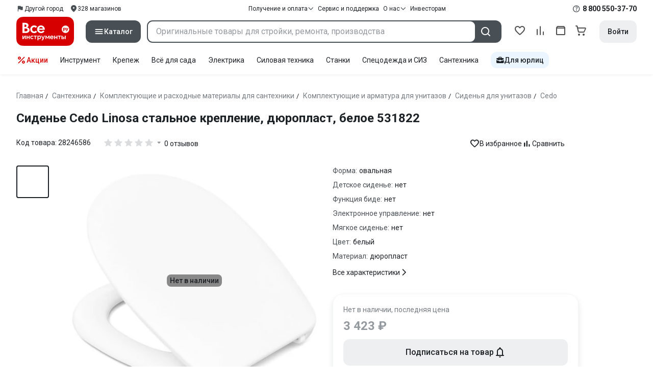

--- FILE ---
content_type: text/html;charset=utf-8
request_url: https://www.vseinstrumenti.ru/product/sidene-cedo-linosa-stalnoe-kreplenie-dyuroplast-beloe-531822-9139658/
body_size: 40571
content:
<!DOCTYPE html><html  lang="ru"><head><meta charset="utf-8"><meta name="viewport" content="width=device-width, initial-scale=1, maximum-scale=1.0, minimum-scale=1.0, shrink-to-fit=no"><title>Сиденье Cedo Linosa стальное крепление, дюропласт, белое 531822 - выгодная цена, отзывы, характеристики, фото - купить в Москве и РФ</title><link rel="preconnect" href="https://track.onef.pro"><link rel="preconnect" href="https://fonts.googleapis.com"><link rel="preconnect" href="https://cdn.vseinstrumenti.ru"><link rel="preconnect" href="https://ads.adfox.ru"><link rel="preconnect" href="https://ad.adriver.ru"><link rel="preconnect" href="https://an.yandex.ru"><link rel="preconnect" href="https://vseinstrumentiru.webim.ru"><link rel="preconnect" href="https://vk.com"><link rel="stylesheet" href="https://fonts.googleapis.com/css2?family=Roboto:wght@400;500;700&display=swap&subset=cyrillic"><link rel="stylesheet" href="https://cdn.vseinstrumenti.ru/sv3/_product/style.B6asg3Pq.css" crossorigin><link rel="preload" as="font" href="https://cdn.vseinstrumenti.ru/sv3/_product/vi-sans-fonts/ViSansBold.woff2" type="font/woff2" crossorigin="anonymous"><link rel="preload" as="font" href="https://cdn.vseinstrumenti.ru/sv3/_product/vi-sans-fonts/ViSansLight.woff2" type="font/woff2" crossorigin="anonymous"><link rel="preload" as="font" href="https://cdn.vseinstrumenti.ru/sv3/_product/vi-sans-fonts/ViSansMedium.woff2" type="font/woff2" crossorigin="anonymous"><link rel="preload" as="font" href="https://cdn.vseinstrumenti.ru/sv3/_product/vi-sans-fonts/ViSansNormal.woff2" type="font/woff2" crossorigin="anonymous"><link rel="preload" as="font" href="https://cdn.vseinstrumenti.ru/sv3/_product/vi-icons-font/df324fb27aefdb1f8d46f5b77b2a4bb1.woff2" type="font/woff2" crossorigin="anonymous"><link rel="preload" href="https://cdn.vseinstrumenti.ru/images/goods/santehnicheskoe-oborudovanie/komplektuyuschie-i-rashodnye-materialy-dlya-santehniki/9139658/560x504/123779444.jpg" as="image"><link rel="modulepreload" as="script" crossorigin href="https://cdn.vseinstrumenti.ru/sv3/_product/B78H_TxV.js"><link rel="modulepreload" as="script" crossorigin href="https://cdn.vseinstrumenti.ru/sv3/_product/AmvvqG9Z.js"><link rel="modulepreload" as="script" crossorigin href="https://cdn.vseinstrumenti.ru/sv3/_product/DmNFGAzQ.js"><link rel="modulepreload" as="script" crossorigin href="https://cdn.vseinstrumenti.ru/sv3/_product/BQeeyI6E.js"><link rel="modulepreload" as="script" crossorigin href="https://cdn.vseinstrumenti.ru/sv3/_product/BgaNQt0S.js"><link rel="modulepreload" as="script" crossorigin href="https://cdn.vseinstrumenti.ru/sv3/_product/cxDmCO4N.js"><link rel="dns-prefetch" href="https://js-agent.newrelic.com"><meta name="theme-color" content="#d60000"><meta name="yandex-verification" content="46583414c3f679da"><meta name="msvalidate.01" content="5B9818B5DC180CF788DBBE591F6506D0"><link rel="shortcut icon" type="image/svg+xml" href="/favicon.svg"><meta name="description" content="Сиденье Cedo Linosa стальное крепление, дюропласт, белое 531822 по цене 3423 рублей в онлайн-гипермаркете ВсеИнструменты.Ру. Описание, характеристики, фото, инструкция, страна-производитель: ."><link rel="canonical" href="https://www.vseinstrumenti.ru/product/sidene-cedo-linosa-stalnoe-kreplenie-dyuroplast-beloe-531822-9139658/"><meta name="keywords" content="Сиденья унитазов, Сиденья туалетный, Сиденья туалет"><meta property="og:site_name" content="ВсеИнструменты.Ру"><meta property="og:image" content="https://cdn.vseinstrumenti.ru/images/goods/santehnicheskoe-oborudovanie/komplektuyuschie-i-rashodnye-materialy-dlya-santehniki/9139658/1000x1000/123779444.jpg"><meta property="og:type" content="website"><meta property="og:title" content="Сиденье Cedo Linosa стальное крепление, дюропласт, белое 531822"><meta property="og:url" content="https://www.vseinstrumenti.ru/product/sidene-cedo-linosa-stalnoe-kreplenie-dyuroplast-beloe-531822-9139658/"><meta property="og:description" content="Сиденье Cedo Linosa стальное крепление, дюропласт, белое 531822 - выгодная цена, отзывы, характеристики, фото - купить в Москве и РФ"><script type="application/ld+json">{"@context":"https://schema.org","@type":"Product","name":"Сиденье Cedo Linosa стальное крепление, дюропласт, белое 531822","description":"Сиденье выполнено из дюропласта, который является прочным и долговечным материалом, обладающим высокой стойкостью к истиранию и царапинам. Имеет стальное крепление, что обеспечивает надежную фиксацию на унитазе и предотвращает его смещение во время использования.  Подходит к моделям:    SANTEK (Бореаль, Сенатор)  HATRIA (Erika)  GLOBO (Grace 50)  VITRA (Grand, Normus)  CERSANIT (Merida, Facile, Prima)  ROCA (Giralda)  GUSTAVSBERG (Perl)  IDEAL STANDART (Connect, Ocean Junior, Ocean, Ecco)  JACOB DELAFON (Patio, Odeon)  JIKA (Zeta, Olymp, Baltic)  AMPM (Inspire, Sense)  SANITA (Next Lux)   Сиденье белого цвета, что позволяет ему легко сочетаться с другими элементами ванной комнаты. Оно не имеет закрывающего механизма, что делает его более простым в использовании и обслуживании.  Размеры сиденья подходят для большинства унитазов и не требуют дополнительной настройки при установке. Оно легко монтируется в ванной комнате и может быть установлено в кратчайшие сроки.  Закрытая непористая поверхность обеспечивает наилучшие условия для оптимальной гигиены. Не используйте абразивные, хлорсодержащие или кислотосодержащие чистящие средства, так как они могут привести к обесцвечиванию, отслаиванию краски или ржавчине на петлях. Нейтральное мыло или мягкие и натуральные бытовые моющие средства лучше всего подходят для тщательной очистки. После очистки протрите влажной тканью. Оставьте крышку поднятой до тех пор, пока в чаше унитаза находятся более сильные чистящие средства. ","image":["https://cdn.vseinstrumenti.ru/images/goods/santehnicheskoe-oborudovanie/komplektuyuschie-i-rashodnye-materialy-dlya-santehniki/9139658/2400x1600/123779444.jpg","https://cdn.vseinstrumenti.ru/images/goods/santehnicheskoe-oborudovanie/komplektuyuschie-i-rashodnye-materialy-dlya-santehniki/9139658/2400x1600/123779450.jpg","https://cdn.vseinstrumenti.ru/images/goods/santehnicheskoe-oborudovanie/komplektuyuschie-i-rashodnye-materialy-dlya-santehniki/9139658/2400x1600/123779456.jpg","https://cdn.vseinstrumenti.ru/images/goods/santehnicheskoe-oborudovanie/komplektuyuschie-i-rashodnye-materialy-dlya-santehniki/9139658/2400x1600/123779462.jpg","https://cdn.vseinstrumenti.ru/images/goods/santehnicheskoe-oborudovanie/komplektuyuschie-i-rashodnye-materialy-dlya-santehniki/9139658/2400x1600/123779468.jpg"],"brand":{"@type":"Brand","name":"Cedo"},"weight":{"@type":"QuantitativeValue","value":2.2,"unitCode":"KG"},"offers":{"@type":"Offer","availability":"http://schema.org/OutOfStock","price":3423,"priceCurrency":"RUB"},"additionalProperty":[{"@type":"PropertyValue","name":"Серия","value":"Linosa"},{"@type":"PropertyValue","name":"Тип","value":"сиденье+крышка для унитаза"},{"@type":"PropertyValue","name":"Форма","value":"овальная"},{"@type":"PropertyValue","name":"Детское сиденье","value":"нет"},{"@type":"PropertyValue","name":"Семейное","value":"нет"},{"@type":"PropertyValue","name":"Быстросъемное сиденье","value":"нет"},{"@type":"PropertyValue","name":"Функция биде","value":"нет"},{"@type":"PropertyValue","name":"Электронное управление","value":"нет"},{"@type":"PropertyValue","name":"Наличие микролифта","value":"нет"},{"@type":"PropertyValue","name":"Мягкое сиденье","value":"нет"},{"@type":"PropertyValue","name":"Цвет","value":"белый"},{"@type":"PropertyValue","name":"Материал","value":"дюропласт"},{"@type":"PropertyValue","name":"Материал крепления","value":"нержавеющая сталь"},{"@type":"PropertyValue","name":"Min расстояние между креплениями","value":"155"},{"@type":"PropertyValue","name":"Max расстояние между креплениями","value":"155"},{"@type":"PropertyValue","name":"Высота","value":"30"},{"@type":"PropertyValue","name":"Ширина","value":"361"},{"@type":"PropertyValue","name":"Глубина","value":"434"}]}</script><script type="module" src="https://cdn.vseinstrumenti.ru/sv3/_product/B78H_TxV.js" crossorigin></script><meta name="sentry-trace" content="92b5367775cd0666409cd14f3108d608-7d356facd45c645e-0"/>
<meta name="baggage" content="sentry-environment=production,sentry-release=202501221107-master,sentry-public_key=074669c769d2f50d3439c8e5b41699aa,sentry-trace_id=92b5367775cd0666409cd14f3108d608,sentry-sampled=false,sentry-sample_rand=0.27386930190632985,sentry-sample_rate=0.02"/></head><body><div id="__product"><div class="WRt-D2"><div class="" data-qa="full-header"><div class="SJ2ahA KSUiRj" data-qa="header-navigation"><div class="FPC1fN main-container"><div class="wS70Cv"><button class="_base-button_dd88u_8 _-x-small_dd88u_409 _-primary_dd88u_61 _-link_dd88u_195 _-no-paddings_dd88u_118 _-icon_dd88u_55 QKSKx-" data-qa="header-region-button"><!----><span class="_button-icon_dd88u_49"><!--[--><!--[--><i class="_vi-icon_su8nu_8 vi-icon-flag kQ4BjE wCGQwu" style="font-size:16px;"></i><!----><!--]--><!--]--></span><span class="_label_dd88u_27"><!--[--><span class="n4WTXf">Другой город</span><!--]--></span></button><a class="_base-button_dd88u_8 _-x-small_dd88u_409 _-primary_dd88u_61 _-link_dd88u_195 _-no-paddings_dd88u_118 _-icon_dd88u_55 pQyJNl _78pT6b" href="/offices/moscow/" no-label-paddings data-qa="self-delivery-link"><!----><span class="_button-icon_dd88u_49"><!--[--><i class="_vi-icon_su8nu_8 vi-icon-location NTzD6q" style="font-size:16px;"></i><!--]--></span><span class="_label_dd88u_27"><!--[-->
      328
      магазинов
     <!--]--></span></a></div><div class="yhf3nf"><div class="_dropdown_1e9wp_8 undefined _-has-arrow_1e9wp_15 KbLL--" data-qa="receipt-payment"><div class="_trigger_1e9wp_37"><!--[--><button class="_base-button_dd88u_8 _-x-small_dd88u_409 _-primary_dd88u_61 _-link_dd88u_195 _-icon-right_dd88u_58 _-no-paddings_dd88u_118 _-icon_dd88u_55 _78pT6b" no-label-paddings><!----><span class="_button-icon_dd88u_49"><!--[--><i class="_vi-icon_su8nu_8 vi-icon-arrow-down NTzD6q" style="font-size:12px;"></i><!--]--></span><span class="_label_dd88u_27"><!--[--> Получение и оплата <!--]--></span></button><!--]--></div><div class="_drop-content_1e9wp_21" style="display:none;"><div class="_drop-list-wrapper_1e9wp_12"><!--[--><!--]--><div class="_custom-scroll_rv8e1_8" style=""><!--[--><!--[--><a href="/courier-delivery/" class="_drop-link_1e9wp_72">Доставка курьером</a><a href="/region-delivery/" class="_drop-link_1e9wp_72">Доставка транспортной компанией</a><a href="/offices/moscow/" class="_drop-link_1e9wp_72">Самовывоз</a><a href="/payment-methods/" class="_drop-link_1e9wp_72">Способы оплаты</a><!--]--><!--]--></div><!--[--><div class="G6F6Ec" data-behavior="check-order-status" data-qa="check-order-status"><i class="_vi-icon_su8nu_8 vi-icon-clock mV1t7C" style="font-size:16px;"></i> Проверить статус заказа </div><a class="G6F6Ec" href="/pay-order/" target="_blank" data-qa="online-payment"><i class="_vi-icon_su8nu_8 vi-icon-ruble mV1t7C" style="font-size:16px;"></i> Оплатить заказ онлайн </a><!--]--></div></div></div><a class="_base-button_dd88u_8 _-x-small_dd88u_409 _-primary_dd88u_61 _-link_dd88u_195 _-icon-right_dd88u_58 _-no-paddings_dd88u_118 KbLL-- _78pT6b" href="/service-and-support/" data-qa="service-support-main" no-label-paddings><!----><!----><span class="_label_dd88u_27"><!--[--> Сервис и поддержка <!--]--></span></a><div class="_dropdown_1e9wp_8 undefined _-has-arrow_1e9wp_15 KbLL--" data-qa="receipt-payment"><div class="_trigger_1e9wp_37"><!--[--><button class="_base-button_dd88u_8 _-x-small_dd88u_409 _-primary_dd88u_61 _-link_dd88u_195 _-icon-right_dd88u_58 _-no-paddings_dd88u_118 _-icon_dd88u_55 _78pT6b" no-label-paddings><!----><span class="_button-icon_dd88u_49"><!--[--><i class="_vi-icon_su8nu_8 vi-icon-arrow-down NTzD6q" style="font-size:12px;"></i><!--]--></span><span class="_label_dd88u_27"><!--[--> О нас <!--]--></span></button><!--]--></div><div class="_drop-content_1e9wp_21" style="display:none;"><div class="_drop-list-wrapper_1e9wp_12"><!--[--><!--]--><!----><!--[--><a class="G6F6Ec" href="https://about.vseinstrumenti.ru/" target="_blank" data-qa="about-us-link"> О компании </a><a class="G6F6Ec" href="https://ir.vseinstrumenti.ru/" target="_blank" data-qa="investors-link"> Информация для инвесторов </a><a class="G6F6Ec" href="/legal/requisites/" data-qa="requisites"> Реквизиты </a><a class="G6F6Ec" href="/services/contacts/" data-qa="contacts"> Контакты </a><!--]--></div></div></div><a class="_base-button_dd88u_8 _-x-small_dd88u_409 _-primary_dd88u_61 _-link_dd88u_195 _-no-paddings_dd88u_118 KbLL-- _78pT6b" target="_blank" href="https://ir.vseinstrumenti.ru/" data-qa="top-level-investors-link"><!----><!----><span class="_label_dd88u_27"><!--[--> Инвесторам <!--]--></span></a></div><div class="_1Z3FeK _7zOW--"><!--[--><div class="_0edkke" data-qa="phone-hover"><!--[--><i class="_vi-icon_su8nu_8 vi-icon-question-circle-outline _7KApXj" style="font-size:16px;"></i><!--]--><div class="_tooltip_3i352_8 _-bottom-left_3i352_59" style="width:268px;--vi-tooltip-arrow-height:12px;--vi-tooltip-arrow-slide-shift:16px;--vi-tooltip-offset:4px;display:none;" data-tooltip="wrapper"><!----><svg class="_tooltip-arrow_3i352_25" width="28" height="12" viewBox="0 0 28 12" xmlns="http://www.w3.org/2000/svg"><path d="m16.9 10.6 8.2-9.2C25.9.4 26.9 0 28 0H0c1 0 2.1.5 2.9 1.4l8.2 9.2a3.8 3.8 0 0 0 5.8 0Z"></path></svg><!--[--><p class="_typography_5vy1f_47 _text_5vy1f_54 _v2_5vy1f_16"><!--[-->Звонок бесплатный 07:00 – 22:00<!--]--></p><p class="_typography_5vy1f_47 _text_5vy1f_54 _v2_5vy1f_16 _-no-margin_5vy1f_50"><!--[-->Дополнительный телефон<!--]--></p><a href="tel:undefined" class="JRYcFv T--q0z base-link -clean">+7 (495) 647-10-00</a><!--]--></div></div><a href="tel:8 800 550-37-70" class="JRYcFv base-link -clean" data-qa="phone-in-navigation">8 800 550-37-70</a><!--]--></div></div><!----></div><div class="jMtym9" data-qa="header"><div class="ppkRng main-container"><a href="/"><img src="https://cdn.vseinstrumenti.ru/sv3/_product/logo-filled.BL8hYRsI.svg?data" class="_5jy01q" loading="eager" alt="ВсеИнструменты.ру"></a><div class="swVQ0Q"><div class="lyIRsW" is-header-sticky="false"><button class="_base-button_dd88u_8 _-large_dd88u_359 _-filled_dd88u_61 _-full-width_dd88u_33 _-icon_dd88u_55 Xb6nO6" data-qa="catalog-button"><!----><span class="_button-icon_dd88u_49"><!--[--><i class="_vi-icon_su8nu_8 vi-icon-menu _3YBU77" style="font-size:20px;" data-qa="catalog-icon"></i><!--]--></span><span class="_label_dd88u_27"><!--[--> Каталог <!--]--></span></button><div class="_1Vy3DY" data-qa="catalog" is-new-header><!--noindex--><div class="_1-QKZt"><div class="_custom-scroll_rv8e1_8 AEpfPH" style="max-height:none;"><!--[--><ul data-qa="topic-list"><!--[--><li class="KfcaCL" data-qa="topic-item"><div class="_9OjAW7"><svg class="_svg-icon_1usy7_8 -MT9od" style="font-size:20px;"><use xlink:href="#catalog-12"></use></svg></div><a class="CXSkfA" href="https://www.vseinstrumenti.ru/category/stroitelnyj-instrument-6474/">Инструмент</a><i class="_vi-icon_su8nu_8 vi-icon-arrow-right awIVOy" style="font-size:16px;"></i></li><li class="KfcaCL" data-qa="topic-item"><div class="_9OjAW7"><svg class="_svg-icon_1usy7_8 -MT9od" style="font-size:20px;"><use xlink:href="#catalog-20"></use></svg></div><a class="CXSkfA" href="https://www.vseinstrumenti.ru/category/elektrika-i-svet-6480/">Электрика и свет</a><i class="_vi-icon_su8nu_8 vi-icon-arrow-right awIVOy" style="font-size:16px;"></i></li><li class="KfcaCL" data-qa="topic-item"><div class="_9OjAW7"><svg class="_svg-icon_1usy7_8 -MT9od" style="font-size:20px;"><use xlink:href="#catalog-32"></use></svg></div><a class="CXSkfA" href="https://www.vseinstrumenti.ru/category/ruchnoj-instrument-6481/">Ручной инструмент</a><i class="_vi-icon_su8nu_8 vi-icon-arrow-right awIVOy" style="font-size:16px;"></i></li><li class="KfcaCL" data-qa="topic-item"><div class="_9OjAW7"><svg class="_svg-icon_1usy7_8 -MT9od" style="font-size:20px;"><use xlink:href="#catalog-26"></use></svg></div><a class="CXSkfA" href="https://www.vseinstrumenti.ru/category/santehnicheskoe-oborudovanie-6750/">Сантехника и инженерные системы</a><i class="_vi-icon_su8nu_8 vi-icon-arrow-right awIVOy" style="font-size:16px;"></i></li><li class="KfcaCL" data-qa="topic-item"><div class="_9OjAW7"><svg class="_svg-icon_1usy7_8 -MT9od" style="font-size:20px;"><use xlink:href="#catalog-13"></use></svg></div><a class="CXSkfA" href="https://www.vseinstrumenti.ru/category/sadovaya-tehnika-i-instrument-6473/">Всё для сада</a><i class="_vi-icon_su8nu_8 vi-icon-arrow-right awIVOy" style="font-size:16px;"></i></li><li class="KfcaCL" data-qa="topic-item"><div class="_9OjAW7"><svg class="_svg-icon_1usy7_8 -MT9od" style="font-size:20px;"><use xlink:href="#catalog-2693"></use></svg></div><a class="CXSkfA" href="https://www.vseinstrumenti.ru/category/silovaya-tehnika-6475/">Силовая техника</a><i class="_vi-icon_su8nu_8 vi-icon-arrow-right awIVOy" style="font-size:16px;"></i></li><li class="KfcaCL" data-qa="topic-item"><div class="_9OjAW7"><svg class="_svg-icon_1usy7_8 -MT9od" style="font-size:20px;"><use xlink:href="#catalog-19"></use></svg></div><a class="CXSkfA" href="https://www.vseinstrumenti.ru/category/oborudovanie-dlya-avtoservisa-i-garazha-6479/">Автотовары</a><i class="_vi-icon_su8nu_8 vi-icon-arrow-right awIVOy" style="font-size:16px;"></i></li><li class="KfcaCL" data-qa="topic-item"><div class="_9OjAW7"><svg class="_svg-icon_1usy7_8 -MT9od" style="font-size:20px;"><use xlink:href="#catalog-25"></use></svg></div><a class="CXSkfA" href="https://www.vseinstrumenti.ru/category/krepezh-2994/">Крепёж и фурнитура</a><i class="_vi-icon_su8nu_8 vi-icon-arrow-right awIVOy" style="font-size:16px;"></i></li><li class="KfcaCL" data-qa="topic-item"><div class="_9OjAW7"><svg class="_svg-icon_1usy7_8 -MT9od" style="font-size:20px;"><use xlink:href="#catalog-30"></use></svg></div><a class="CXSkfA" href="https://www.vseinstrumenti.ru/category/stroitelnye-materialy-12778/">Отделочные и стройматериалы</a><i class="_vi-icon_su8nu_8 vi-icon-arrow-right awIVOy" style="font-size:16px;"></i></li><li class="KfcaCL" data-qa="topic-item"><div class="_9OjAW7"><svg class="_svg-icon_1usy7_8 -MT9od" style="font-size:20px;"><use xlink:href="#catalog-28"></use></svg></div><a class="CXSkfA" href="https://www.vseinstrumenti.ru/category/tovary-dlya-ofisa-i-doma-169730/">Офис и дом</a><i class="_vi-icon_su8nu_8 vi-icon-arrow-right awIVOy" style="font-size:16px;"></i></li><li class="KfcaCL" data-qa="topic-item"><div class="_9OjAW7"><svg class="_svg-icon_1usy7_8 -MT9od" style="font-size:20px;"><use xlink:href="#catalog-15"></use></svg></div><a class="CXSkfA" href="https://www.vseinstrumenti.ru/category/skladskoe-oborudovanie-i-tehnika-dlya-sklada-4100/">Склад</a><i class="_vi-icon_su8nu_8 vi-icon-arrow-right awIVOy" style="font-size:16px;"></i></li><li class="KfcaCL" data-qa="topic-item"><div class="_9OjAW7"><svg class="_svg-icon_1usy7_8 -MT9od" style="font-size:20px;"><use xlink:href="#catalog-16"></use></svg></div><a class="CXSkfA" href="https://www.vseinstrumenti.ru/category/stanki-6476/">Станки и промкомпоненты</a><i class="_vi-icon_su8nu_8 vi-icon-arrow-right awIVOy" style="font-size:16px;"></i></li><li class="KfcaCL" data-qa="topic-item"><div class="_9OjAW7"><svg class="_svg-icon_1usy7_8 -MT9od" style="font-size:20px;"><use xlink:href="#catalog-14"></use></svg></div><a class="CXSkfA" href="https://www.vseinstrumenti.ru/category/klimaticheskoe-oborudovanie-6472/">Климат, отопление и вентиляция</a><i class="_vi-icon_su8nu_8 vi-icon-arrow-right awIVOy" style="font-size:16px;"></i></li><li class="KfcaCL" data-qa="topic-item"><div class="_9OjAW7"><svg class="_svg-icon_1usy7_8 -MT9od" style="font-size:20px;"><use xlink:href="#catalog-2699"></use></svg></div><a class="CXSkfA" href="https://www.vseinstrumenti.ru/category/spetsodezhda-i-siz-4661/">Спецодежда и СИЗ</a><i class="_vi-icon_su8nu_8 vi-icon-arrow-right awIVOy" style="font-size:16px;"></i></li><li class="KfcaCL" data-qa="topic-item"><div class="_9OjAW7"><svg class="_svg-icon_1usy7_8 -MT9od" style="font-size:20px;"><use xlink:href="#catalog-2679"></use></svg></div><a class="CXSkfA" href="https://www.vseinstrumenti.ru/category/oborudovanie-dlya-klininga-i-uborki-2976/">Клининг и химия</a><i class="_vi-icon_su8nu_8 vi-icon-arrow-right awIVOy" style="font-size:16px;"></i></li><li class="KfcaCL" data-qa="topic-item"><div class="_9OjAW7"><svg class="_svg-icon_1usy7_8 -MT9od" style="font-size:20px;"><use xlink:href="#catalog-18"></use></svg></div><a class="CXSkfA" href="https://www.vseinstrumenti.ru/category/stroitelnoe-oborudovanie-i-tehnika-6477/">Строительное оборудование</a><i class="_vi-icon_su8nu_8 vi-icon-arrow-right awIVOy" style="font-size:16px;"></i></li><li class="KfcaCL" data-qa="topic-item"><div class="_9OjAW7"><svg class="_svg-icon_1usy7_8 -MT9od" style="font-size:20px;"><use xlink:href="#catalog-21"></use></svg></div><a class="CXSkfA" href="https://www.vseinstrumenti.ru/category/sport-i-turizm-3351/">Спорт и туризм</a><i class="_vi-icon_su8nu_8 vi-icon-arrow-right awIVOy" style="font-size:16px;"></i></li><li class="KfcaCL" data-qa="topic-item"><div class="_9OjAW7"><svg class="_svg-icon_1usy7_8 -MT9od" style="font-size:20px;"><use xlink:href="#catalog-22"></use></svg></div><a class="CXSkfA" href="https://www.vseinstrumenti.ru/category/rashodnye-materialy-i-osnastka-6478/">Расходные материалы</a><i class="_vi-icon_su8nu_8 vi-icon-arrow-right awIVOy" style="font-size:16px;"></i></li><!--]--></ul><!--]--></div><div class="_48gduC" style="display:none;"></div><div class="_custom-scroll_rv8e1_8 lFD7xo" style="max-height:none;display:none;"><!--[--><div class="otMaxg"><!--[--><!--]--><!----><!----></div><!--]--></div></div><!--/noindex--></div></div><div class="zuw3G3"><div class="d6N-Rk _base-input_riq1r_8 _-no-borders_riq1r_220"><label class="_label_riq1r_18"><!--[--><input data-qa="header-search-input" value type="text" placeholder="Оригинальные товары для стройки, ремонта, производства" autocomplete="off" class="_field_riq1r_23"><!--]--><!----><span class="_field-outline_riq1r_62"></span><!----></label><!----><!----><!----></div><button class="_base-button_dd88u_8 _-large_dd88u_359 _-filled_dd88u_61 _-icon_dd88u_55 wVtNQd" data-qa="header-search-button"><!----><span class="_button-icon_dd88u_49"><!--[--><i class="_vi-icon_su8nu_8 vi-icon-search zgbpH4" style="font-size:24px;"></i><!--]--></span><!----></button><!----></div></div><div class="_8n-Ibw"><!--[--><!--[--><a class="aHrd-R base-link -clean _8R37cX" href="/user/favorites/" data-qa="favorites" rel="nofollow"><!----><i class="_vi-icon_su8nu_8 vi-icon-heart-outline HHyJl0" style="font-size:24px;"></i><p class="_typography_5vy1f_47 _text_5vy1f_54 _v5_5vy1f_31 _-no-margin_5vy1f_50 _0FnZm-"><!--[-->Избранное<!--]--></p><!--[--><!--]--></a><!--]--><!--]--><div modelvalue="false" class="_8R37cX"><!--[--><a class="aHrd-R base-link -clean" href="/compare/" data-qa="compare" rel="nofollow"><!----><i class="_vi-icon_su8nu_8 vi-icon-comparison-slim HHyJl0" style="font-size:24px;"></i><p class="_typography_5vy1f_47 _text_5vy1f_54 _v5_5vy1f_31 _-no-margin_5vy1f_50 _0FnZm-"><!--[-->Сравнение<!--]--></p><!--[--><!--]--></a><!--]--><!----></div><!--[--><a class="aHrd-R base-link -clean _8R37cX" href="/user/orders/all/" data-qa="orders" rel="nofollow"><!----><i class="_vi-icon_su8nu_8 vi-icon-orders HHyJl0" style="font-size:24px;"></i><p class="_typography_5vy1f_47 _text_5vy1f_54 _v5_5vy1f_31 _-no-margin_5vy1f_50 _0FnZm-"><!--[-->Заказы<!--]--></p><!--[--><!--]--></a><!----><!--]--><a class="aHrd-R base-link -clean _8R37cX" href="/cart-checkout/" data-qa="cart" rel="nofollow"><!----><i class="_vi-icon_su8nu_8 vi-icon-cart-outline HHyJl0" style="font-size:24px;"></i><p class="_typography_5vy1f_47 _text_5vy1f_54 _v5_5vy1f_31 _-no-margin_5vy1f_50 _0FnZm-"><!--[-->Корзина<!--]--></p><!--[--><!--]--></a></div><div class="a2IXCg"><!----><div data-qa="motivation-menu"><!--[--><!--[--><button class="_base-button_dd88u_8 _-large_dd88u_359 _-secondary_dd88u_70 _-filled_dd88u_61" data-qa="login-and-registration"><!----><!----><span class="_label_dd88u_27"><!--[--> Войти <!--]--></span></button><!--]--><!--]--></div></div></div></div><div class="yHNXbv" data-qa="header-actions"><div class="-hgam4 main-container"><div class="c4dciU"><div class="_dropdown_1e9wp_8 undefined _-has-arrow_1e9wp_15 AKCgt7 GrYkMr" data-qa="actions-dropdown"><div class="_trigger_1e9wp_37"><!--[--><button class="_base-button_dd88u_8 _-link_dd88u_195 _-no-paddings_dd88u_118 _-icon_dd88u_55 a34PZ1" no-label-paddings data-qa="actions-button"><!----><span class="_button-icon_dd88u_49"><!--[--><i class="_vi-icon_su8nu_8 vi-icon-percent wzObRM" style="font-size:20px;"></i><!--]--></span><span class="_label_dd88u_27"><!--[--> Акции <!--]--></span></button><!--]--></div><div class="_drop-content_1e9wp_21" style="display:none;"><div class="_drop-list-wrapper_1e9wp_12"><!--[--><!--]--><div class="_custom-scroll_rv8e1_8" style=""><!--[--><!--]--></div><!--[--><!--]--></div></div></div><!--[--><div class="GrYkMr"><a class="hPWmsP base-link -clean" data-qa="instrument-6474" href="/category/stroitelnyj-instrument-6474/">Инструмент</a></div><div class="GrYkMr"><a class="hPWmsP base-link -clean" data-qa="krepezh-2994" href="/category/krepezh-2994/">Крепеж</a></div><div class="GrYkMr"><a class="hPWmsP base-link -clean" data-qa="sadovaya-tehnika-6473" href="/category/sadovaya-tehnika-i-instrument-6473/">Всё для сада</a></div><div class="GrYkMr"><a class="hPWmsP base-link -clean" data-qa="elektrika-6480" href="/category/elektrika-i-svet-6480/">Электрика</a></div><div class="GrYkMr"><a class="hPWmsP base-link -clean" data-qa="silovaya_tekhnika-6475" href="/category/silovaya-tehnika-6475/">Силовая техника	</a></div><div class="GrYkMr"><a class="hPWmsP base-link -clean" data-qa="stanki-6476" href="/category/stanki-6476/">Станки</a></div><div class="GrYkMr"><a class="hPWmsP base-link -clean" data-qa="spetsodezhda-i-siz-4661" href="/category/spetsodezhda-i-siz-4661/">Спецодежда и СИЗ</a></div><div class="GrYkMr"><a class="hPWmsP base-link -clean" data-qa="santehnika-6750" href="/category/santehnicheskoe-oborudovanie-6750/">Сантехника</a></div><div class="GrYkMr Un3Edv"><a class="hPWmsP base-link -clean" data-qa="avto-6479" href="/category/oborudovanie-dlya-avtoservisa-i-garazha-6479/">Авто</a></div><!--]--><div><!--[--><a class="D7gBjQ" href="/b2b/"><i class="_vi-icon_su8nu_8 vi-icon-brief-case" style="font-size:16px;"></i><span class="_typography_5vy1f_47 _text_5vy1f_54 _v1_5vy1f_11 _-no-margin_5vy1f_50"><!--[-->Для юрлиц<!--]--></span></a><!--]--><div class="_tooltip_3i352_8 _-bottom_3i352_54" style="width:332px;--vi-tooltip-arrow-height:12px;--vi-tooltip-arrow-slide-shift:16px;--vi-tooltip-offset:4px;display:none;" data-tooltip="wrapper"><!----><svg class="_tooltip-arrow_3i352_25" width="28" height="12" viewBox="0 0 28 12" xmlns="http://www.w3.org/2000/svg"><path d="m16.9 10.6 8.2-9.2C25.9.4 26.9 0 28 0H0c1 0 2.1.5 2.9 1.4l8.2 9.2a3.8 3.8 0 0 0 5.8 0Z"></path></svg><!--[--><p class="_typography_5vy1f_47 _heading_5vy1f_8 _v5_5vy1f_31"><!--[-->Покупайте для бизнеса<!--]--></p><ul class="pm0K4q"><!--[--><li class="VBAocX"><i class="_vi-icon_su8nu_8 vi-icon-check" style="font-size:16px;"></i><span class="_typography_5vy1f_47 _text_5vy1f_54 _v2_5vy1f_16 _-no-margin_5vy1f_50"><!--[-->Оригинальные товары с гарантией<!--]--></span></li><li class="VBAocX"><i class="_vi-icon_su8nu_8 vi-icon-check" style="font-size:16px;"></i><span class="_typography_5vy1f_47 _text_5vy1f_54 _v2_5vy1f_16 _-no-margin_5vy1f_50"><!--[-->2 млн товаров: закроем заявку на 100%<!--]--></span></li><li class="VBAocX"><i class="_vi-icon_su8nu_8 vi-icon-check" style="font-size:16px;"></i><span class="_typography_5vy1f_47 _text_5vy1f_54 _v2_5vy1f_16 _-no-margin_5vy1f_50"><!--[-->Оптовая система скидок<!--]--></span></li><!--]--></ul><a class="_base-button_dd88u_8 _-small_dd88u_384 _-secondary_dd88u_70 _-filled_dd88u_61" href="/b2b/"><!----><!----><span class="_label_dd88u_27"><!--[-->Узнать больше<!--]--></span></a><!--]--></div></div></div></div></div></div><!--[--><div class="main-container"><div class="_2HsHCc"><!--[--><header class="_8dBy4L"><nav itemscope class="_breadcrumbs_dmrdl_8" itemtype="https://schema.org/BreadcrumbList" id="breadcrumbs-anchor" data-qa="breadcrumbs"><!--[--><!--[--><div class="_breadcrumbs-item_dmrdl_16" itemprop="itemListElement" itemscope itemtype="https://schema.org/ListItem"><a href="/" class="_breadcrumbs-link_dmrdl_35" itemprop="item"><span itemprop="name">Главная</span><meta content="1" itemprop="position"></a><span class="_separator_dmrdl_32">/</span></div><!--]--><!--[--><div class="_breadcrumbs-item_dmrdl_16" itemprop="itemListElement" itemscope itemtype="https://schema.org/ListItem"><a href="/category/santehnicheskoe-oborudovanie-6750/" class="_breadcrumbs-link_dmrdl_35" itemprop="item"><span itemprop="name">Сантехника</span><meta content="2" itemprop="position"></a><span class="_separator_dmrdl_32">/</span></div><!--]--><!--[--><div class="_breadcrumbs-item_dmrdl_16" itemprop="itemListElement" itemscope itemtype="https://schema.org/ListItem"><a href="/category/komplektuyuschie-i-rashodnye-materialy-dlya-santehniki-170162/" class="_breadcrumbs-link_dmrdl_35" itemprop="item"><span itemprop="name">Комплектующие и расходные материалы для сантехники</span><meta content="3" itemprop="position"></a><span class="_separator_dmrdl_32">/</span></div><!--]--><!--[--><div class="_breadcrumbs-item_dmrdl_16" itemprop="itemListElement" itemscope itemtype="https://schema.org/ListItem"><a href="/category/komplektuyuschie-i-armatura-dlya-unitazov-167967/" class="_breadcrumbs-link_dmrdl_35" itemprop="item"><span itemprop="name">Комплектующие и арматура для унитазов</span><meta content="4" itemprop="position"></a><span class="_separator_dmrdl_32">/</span></div><!--]--><!--[--><div class="_breadcrumbs-item_dmrdl_16" itemprop="itemListElement" itemscope itemtype="https://schema.org/ListItem"><a href="/category/sidenya-dlya-unitazov-11506/" class="_breadcrumbs-link_dmrdl_35" itemprop="item"><span itemprop="name">Сиденья для унитазов</span><meta content="5" itemprop="position"></a><span class="_separator_dmrdl_32">/</span></div><!--]--><!--[--><div class="_breadcrumbs-item_dmrdl_16" itemprop="itemListElement" itemscope itemtype="https://schema.org/ListItem"><a href="/category/sidenya-dlya-unitazov-11506/cedo-2072363/" class="_breadcrumbs-link_dmrdl_35" itemprop="item"><span itemprop="name">Cedo</span><meta content="6" itemprop="position"></a><!----></div><!--]--><!--]--></nav><!----><div class="Es-8xw"><h1 class="_typography_5vy1f_47 _heading_5vy1f_8 _v3_5vy1f_21 _-no-margin_5vy1f_50" data-qa="get-product-title"><!--[-->Сиденье Cedo Linosa стальное крепление, дюропласт, белое 531822<!--]--></h1><!----><!----><!----></div></header><!----><div role="main"><section class="sHPHy- jIbgDB" data-qa="product-card-header"><div class="EHMjzy"><div class="f4E5mb" data-qa="product-code"> Код товара: <span>28246586</span></div><div class="f-TbMV"><div class="tLPzUv"><div class="_rating_1u2s1_8" data-qa="rating-stars"><!----><input name="rating" readonly value="0" type="hidden"><div class="_rating-wrapper_1u2s1_14"><div class="_stars_1u2s1_29"><!--[--><div><svg xmlns="http://www.w3.org/2000/svg" viewBox="0 0 24 24" class="_svg-icon_1usy7_8 _star_1u2s1_29" style="font-size:20px;"><path d="M11.62 3.24c.15-.32.6-.32.76 0l2.55 5.31q.1.2.33.24l5.87.77c.35.04.5.47.24.72l-4.3 4.05q-.16.16-.12.38l1.07 5.8c.07.34-.3.6-.61.44l-5.2-2.81a.4.4 0 0 0-.41 0l-5.21 2.8a.42.42 0 0 1-.61-.44l1.07-5.79a.4.4 0 0 0-.12-.38l-4.3-4.05a.42.42 0 0 1 .24-.72l5.87-.77q.22-.03.33-.24z"></path></svg></div><div><svg xmlns="http://www.w3.org/2000/svg" viewBox="0 0 24 24" class="_svg-icon_1usy7_8 _star_1u2s1_29" style="font-size:20px;"><path d="M11.62 3.24c.15-.32.6-.32.76 0l2.55 5.31q.1.2.33.24l5.87.77c.35.04.5.47.24.72l-4.3 4.05q-.16.16-.12.38l1.07 5.8c.07.34-.3.6-.61.44l-5.2-2.81a.4.4 0 0 0-.41 0l-5.21 2.8a.42.42 0 0 1-.61-.44l1.07-5.79a.4.4 0 0 0-.12-.38l-4.3-4.05a.42.42 0 0 1 .24-.72l5.87-.77q.22-.03.33-.24z"></path></svg></div><div><svg xmlns="http://www.w3.org/2000/svg" viewBox="0 0 24 24" class="_svg-icon_1usy7_8 _star_1u2s1_29" style="font-size:20px;"><path d="M11.62 3.24c.15-.32.6-.32.76 0l2.55 5.31q.1.2.33.24l5.87.77c.35.04.5.47.24.72l-4.3 4.05q-.16.16-.12.38l1.07 5.8c.07.34-.3.6-.61.44l-5.2-2.81a.4.4 0 0 0-.41 0l-5.21 2.8a.42.42 0 0 1-.61-.44l1.07-5.79a.4.4 0 0 0-.12-.38l-4.3-4.05a.42.42 0 0 1 .24-.72l5.87-.77q.22-.03.33-.24z"></path></svg></div><div><svg xmlns="http://www.w3.org/2000/svg" viewBox="0 0 24 24" class="_svg-icon_1usy7_8 _star_1u2s1_29" style="font-size:20px;"><path d="M11.62 3.24c.15-.32.6-.32.76 0l2.55 5.31q.1.2.33.24l5.87.77c.35.04.5.47.24.72l-4.3 4.05q-.16.16-.12.38l1.07 5.8c.07.34-.3.6-.61.44l-5.2-2.81a.4.4 0 0 0-.41 0l-5.21 2.8a.42.42 0 0 1-.61-.44l1.07-5.79a.4.4 0 0 0-.12-.38l-4.3-4.05a.42.42 0 0 1 .24-.72l5.87-.77q.22-.03.33-.24z"></path></svg></div><div><svg xmlns="http://www.w3.org/2000/svg" viewBox="0 0 24 24" class="_svg-icon_1usy7_8 _star_1u2s1_29" style="font-size:20px;"><path d="M11.62 3.24c.15-.32.6-.32.76 0l2.55 5.31q.1.2.33.24l5.87.77c.35.04.5.47.24.72l-4.3 4.05q-.16.16-.12.38l1.07 5.8c.07.34-.3.6-.61.44l-5.2-2.81a.4.4 0 0 0-.41 0l-5.21 2.8a.42.42 0 0 1-.61-.44l1.07-5.79a.4.4 0 0 0-.12-.38l-4.3-4.05a.42.42 0 0 1 .24-.72l5.87-.77q.22-.03.33-.24z"></path></svg></div><!--]--></div><div class="_stars_1u2s1_29 _-fill_1u2s1_33" style="width:0%;"><!--[--><svg xmlns="http://www.w3.org/2000/svg" viewBox="0 0 24 24" class="_svg-icon_1usy7_8 _star_1u2s1_29 _-primary_1u2s1_50" style="font-size:20px;"><path d="M11.62 3.24c.15-.32.6-.32.76 0l2.55 5.31q.1.2.33.24l5.87.77c.35.04.5.47.24.72l-4.3 4.05q-.16.16-.12.38l1.07 5.8c.07.34-.3.6-.61.44l-5.2-2.81a.4.4 0 0 0-.41 0l-5.21 2.8a.42.42 0 0 1-.61-.44l1.07-5.79a.4.4 0 0 0-.12-.38l-4.3-4.05a.42.42 0 0 1 .24-.72l5.87-.77q.22-.03.33-.24z"></path></svg><svg xmlns="http://www.w3.org/2000/svg" viewBox="0 0 24 24" class="_svg-icon_1usy7_8 _star_1u2s1_29 _-primary_1u2s1_50" style="font-size:20px;"><path d="M11.62 3.24c.15-.32.6-.32.76 0l2.55 5.31q.1.2.33.24l5.87.77c.35.04.5.47.24.72l-4.3 4.05q-.16.16-.12.38l1.07 5.8c.07.34-.3.6-.61.44l-5.2-2.81a.4.4 0 0 0-.41 0l-5.21 2.8a.42.42 0 0 1-.61-.44l1.07-5.79a.4.4 0 0 0-.12-.38l-4.3-4.05a.42.42 0 0 1 .24-.72l5.87-.77q.22-.03.33-.24z"></path></svg><svg xmlns="http://www.w3.org/2000/svg" viewBox="0 0 24 24" class="_svg-icon_1usy7_8 _star_1u2s1_29 _-primary_1u2s1_50" style="font-size:20px;"><path d="M11.62 3.24c.15-.32.6-.32.76 0l2.55 5.31q.1.2.33.24l5.87.77c.35.04.5.47.24.72l-4.3 4.05q-.16.16-.12.38l1.07 5.8c.07.34-.3.6-.61.44l-5.2-2.81a.4.4 0 0 0-.41 0l-5.21 2.8a.42.42 0 0 1-.61-.44l1.07-5.79a.4.4 0 0 0-.12-.38l-4.3-4.05a.42.42 0 0 1 .24-.72l5.87-.77q.22-.03.33-.24z"></path></svg><svg xmlns="http://www.w3.org/2000/svg" viewBox="0 0 24 24" class="_svg-icon_1usy7_8 _star_1u2s1_29 _-primary_1u2s1_50" style="font-size:20px;"><path d="M11.62 3.24c.15-.32.6-.32.76 0l2.55 5.31q.1.2.33.24l5.87.77c.35.04.5.47.24.72l-4.3 4.05q-.16.16-.12.38l1.07 5.8c.07.34-.3.6-.61.44l-5.2-2.81a.4.4 0 0 0-.41 0l-5.21 2.8a.42.42 0 0 1-.61-.44l1.07-5.79a.4.4 0 0 0-.12-.38l-4.3-4.05a.42.42 0 0 1 .24-.72l5.87-.77q.22-.03.33-.24z"></path></svg><svg xmlns="http://www.w3.org/2000/svg" viewBox="0 0 24 24" class="_svg-icon_1usy7_8 _star_1u2s1_29 _-primary_1u2s1_50" style="font-size:20px;"><path d="M11.62 3.24c.15-.32.6-.32.76 0l2.55 5.31q.1.2.33.24l5.87.77c.35.04.5.47.24.72l-4.3 4.05q-.16.16-.12.38l1.07 5.8c.07.34-.3.6-.61.44l-5.2-2.81a.4.4 0 0 0-.41 0l-5.21 2.8a.42.42 0 0 1-.61-.44l1.07-5.79a.4.4 0 0 0-.12-.38l-4.3-4.05a.42.42 0 0 1 .24-.72l5.87-.77q.22-.03.33-.24z"></path></svg><!--]--></div></div><!----></div><div><!--[--><button class="_base-button_dd88u_8 _-small_dd88u_384 _-secondary_dd88u_70 _-link_dd88u_195 _-no-paddings_dd88u_118 _-icon_dd88u_55"><!----><span class="_button-icon_dd88u_49"><!--[--><i class="_vi-icon_su8nu_8 vi-icon-drop-down" style="font-size:20px;"></i><!--]--></span><!----></button><!--]--><div class="_tooltip_3i352_8 _-bottom_3i352_54" style="width:284px;--vi-tooltip-arrow-height:12px;--vi-tooltip-arrow-slide-shift:16px;--vi-tooltip-offset:4px;display:none;" data-tooltip="wrapper"><!----><svg class="_tooltip-arrow_3i352_25" width="28" height="12" viewBox="0 0 28 12" xmlns="http://www.w3.org/2000/svg"><path d="m16.9 10.6 8.2-9.2C25.9.4 26.9 0 28 0H0c1 0 2.1.5 2.9 1.4l8.2 9.2a3.8 3.8 0 0 0 5.8 0Z"></path></svg><!--[--><div class="NVFJ-O" data-qa="product-rating-info"><div class="yZoR1F"><span class="ywUsGL">0</span> из 5 </div><a class="TrfaET qPKWSl base-link -clean"><div class="_rating_1u2s1_8"><!----><input name="rating" readonly value="0" type="hidden"><div class="_rating-wrapper_1u2s1_14"><div class="_stars_1u2s1_29"><!--[--><div><svg xmlns="http://www.w3.org/2000/svg" viewBox="0 0 24 24" class="_svg-icon_1usy7_8 _star_1u2s1_29" style="font-size:32px;"><path d="M11.62 3.24c.15-.32.6-.32.76 0l2.55 5.31q.1.2.33.24l5.87.77c.35.04.5.47.24.72l-4.3 4.05q-.16.16-.12.38l1.07 5.8c.07.34-.3.6-.61.44l-5.2-2.81a.4.4 0 0 0-.41 0l-5.21 2.8a.42.42 0 0 1-.61-.44l1.07-5.79a.4.4 0 0 0-.12-.38l-4.3-4.05a.42.42 0 0 1 .24-.72l5.87-.77q.22-.03.33-.24z"></path></svg></div><div><svg xmlns="http://www.w3.org/2000/svg" viewBox="0 0 24 24" class="_svg-icon_1usy7_8 _star_1u2s1_29" style="font-size:32px;"><path d="M11.62 3.24c.15-.32.6-.32.76 0l2.55 5.31q.1.2.33.24l5.87.77c.35.04.5.47.24.72l-4.3 4.05q-.16.16-.12.38l1.07 5.8c.07.34-.3.6-.61.44l-5.2-2.81a.4.4 0 0 0-.41 0l-5.21 2.8a.42.42 0 0 1-.61-.44l1.07-5.79a.4.4 0 0 0-.12-.38l-4.3-4.05a.42.42 0 0 1 .24-.72l5.87-.77q.22-.03.33-.24z"></path></svg></div><div><svg xmlns="http://www.w3.org/2000/svg" viewBox="0 0 24 24" class="_svg-icon_1usy7_8 _star_1u2s1_29" style="font-size:32px;"><path d="M11.62 3.24c.15-.32.6-.32.76 0l2.55 5.31q.1.2.33.24l5.87.77c.35.04.5.47.24.72l-4.3 4.05q-.16.16-.12.38l1.07 5.8c.07.34-.3.6-.61.44l-5.2-2.81a.4.4 0 0 0-.41 0l-5.21 2.8a.42.42 0 0 1-.61-.44l1.07-5.79a.4.4 0 0 0-.12-.38l-4.3-4.05a.42.42 0 0 1 .24-.72l5.87-.77q.22-.03.33-.24z"></path></svg></div><div><svg xmlns="http://www.w3.org/2000/svg" viewBox="0 0 24 24" class="_svg-icon_1usy7_8 _star_1u2s1_29" style="font-size:32px;"><path d="M11.62 3.24c.15-.32.6-.32.76 0l2.55 5.31q.1.2.33.24l5.87.77c.35.04.5.47.24.72l-4.3 4.05q-.16.16-.12.38l1.07 5.8c.07.34-.3.6-.61.44l-5.2-2.81a.4.4 0 0 0-.41 0l-5.21 2.8a.42.42 0 0 1-.61-.44l1.07-5.79a.4.4 0 0 0-.12-.38l-4.3-4.05a.42.42 0 0 1 .24-.72l5.87-.77q.22-.03.33-.24z"></path></svg></div><div><svg xmlns="http://www.w3.org/2000/svg" viewBox="0 0 24 24" class="_svg-icon_1usy7_8 _star_1u2s1_29" style="font-size:32px;"><path d="M11.62 3.24c.15-.32.6-.32.76 0l2.55 5.31q.1.2.33.24l5.87.77c.35.04.5.47.24.72l-4.3 4.05q-.16.16-.12.38l1.07 5.8c.07.34-.3.6-.61.44l-5.2-2.81a.4.4 0 0 0-.41 0l-5.21 2.8a.42.42 0 0 1-.61-.44l1.07-5.79a.4.4 0 0 0-.12-.38l-4.3-4.05a.42.42 0 0 1 .24-.72l5.87-.77q.22-.03.33-.24z"></path></svg></div><!--]--></div><div class="_stars_1u2s1_29 _-fill_1u2s1_33" style="width:0%;"><!--[--><svg xmlns="http://www.w3.org/2000/svg" viewBox="0 0 24 24" class="_svg-icon_1usy7_8 _star_1u2s1_29 _-primary_1u2s1_50" style="font-size:32px;"><path d="M11.62 3.24c.15-.32.6-.32.76 0l2.55 5.31q.1.2.33.24l5.87.77c.35.04.5.47.24.72l-4.3 4.05q-.16.16-.12.38l1.07 5.8c.07.34-.3.6-.61.44l-5.2-2.81a.4.4 0 0 0-.41 0l-5.21 2.8a.42.42 0 0 1-.61-.44l1.07-5.79a.4.4 0 0 0-.12-.38l-4.3-4.05a.42.42 0 0 1 .24-.72l5.87-.77q.22-.03.33-.24z"></path></svg><svg xmlns="http://www.w3.org/2000/svg" viewBox="0 0 24 24" class="_svg-icon_1usy7_8 _star_1u2s1_29 _-primary_1u2s1_50" style="font-size:32px;"><path d="M11.62 3.24c.15-.32.6-.32.76 0l2.55 5.31q.1.2.33.24l5.87.77c.35.04.5.47.24.72l-4.3 4.05q-.16.16-.12.38l1.07 5.8c.07.34-.3.6-.61.44l-5.2-2.81a.4.4 0 0 0-.41 0l-5.21 2.8a.42.42 0 0 1-.61-.44l1.07-5.79a.4.4 0 0 0-.12-.38l-4.3-4.05a.42.42 0 0 1 .24-.72l5.87-.77q.22-.03.33-.24z"></path></svg><svg xmlns="http://www.w3.org/2000/svg" viewBox="0 0 24 24" class="_svg-icon_1usy7_8 _star_1u2s1_29 _-primary_1u2s1_50" style="font-size:32px;"><path d="M11.62 3.24c.15-.32.6-.32.76 0l2.55 5.31q.1.2.33.24l5.87.77c.35.04.5.47.24.72l-4.3 4.05q-.16.16-.12.38l1.07 5.8c.07.34-.3.6-.61.44l-5.2-2.81a.4.4 0 0 0-.41 0l-5.21 2.8a.42.42 0 0 1-.61-.44l1.07-5.79a.4.4 0 0 0-.12-.38l-4.3-4.05a.42.42 0 0 1 .24-.72l5.87-.77q.22-.03.33-.24z"></path></svg><svg xmlns="http://www.w3.org/2000/svg" viewBox="0 0 24 24" class="_svg-icon_1usy7_8 _star_1u2s1_29 _-primary_1u2s1_50" style="font-size:32px;"><path d="M11.62 3.24c.15-.32.6-.32.76 0l2.55 5.31q.1.2.33.24l5.87.77c.35.04.5.47.24.72l-4.3 4.05q-.16.16-.12.38l1.07 5.8c.07.34-.3.6-.61.44l-5.2-2.81a.4.4 0 0 0-.41 0l-5.21 2.8a.42.42 0 0 1-.61-.44l1.07-5.79a.4.4 0 0 0-.12-.38l-4.3-4.05a.42.42 0 0 1 .24-.72l5.87-.77q.22-.03.33-.24z"></path></svg><svg xmlns="http://www.w3.org/2000/svg" viewBox="0 0 24 24" class="_svg-icon_1usy7_8 _star_1u2s1_29 _-primary_1u2s1_50" style="font-size:32px;"><path d="M11.62 3.24c.15-.32.6-.32.76 0l2.55 5.31q.1.2.33.24l5.87.77c.35.04.5.47.24.72l-4.3 4.05q-.16.16-.12.38l1.07 5.8c.07.34-.3.6-.61.44l-5.2-2.81a.4.4 0 0 0-.41 0l-5.21 2.8a.42.42 0 0 1-.61-.44l1.07-5.79a.4.4 0 0 0-.12-.38l-4.3-4.05a.42.42 0 0 1 .24-.72l5.87-.77q.22-.03.33-.24z"></path></svg><!--]--></div></div><!----></div><span class="text">0 отзывов</span></a><!--[--><!--[--><!----><!--]--><!--[--><!----><!--]--><!--[--><!----><!--]--><!--[--><!----><!--]--><!--[--><!----><!--]--><!--[--><!----><!--]--><!--]--><a aria-current="page" href="/product/sidene-cedo-linosa-stalnoe-kreplenie-dyuroplast-beloe-531822-9139658/#reviews" class="router-link-active router-link-exact-active _base-button_dd88u_8 _-primary_dd88u_61 _-filled_dd88u_61 _-full-width_dd88u_33 DLEemE"><!----><!----><span class="_label_dd88u_27"><!--[--> Перейти к отзывам <!--]--></span></a></div><!--]--></div></div></div><div class="x5AD8T"><a aria-current="page" href="/product/sidene-cedo-linosa-stalnoe-kreplenie-dyuroplast-beloe-531822-9139658/#reviews" class="router-link-active router-link-exact-active _base-button_dd88u_8 _-small_dd88u_384 _-primary_dd88u_61 _-link_dd88u_195 _-no-paddings_dd88u_118" data-qa="responses"><!----><!----><span class="_label_dd88u_27"><!--[-->0 отзывов<!--]--></span></a><!----><!-- noindex --><!----><!-- /noindex --></div></div></div><div class="PxnJXF"><div class="AYz8Ic"><div class="PwdXfL"><i class="_vi-icon_su8nu_8 vi-icon-shield _7iVcPN" style="font-size:20px;"></i><p class="_typography_5vy1f_47 _text_5vy1f_54 _v2_5vy1f_16 _-no-margin_5vy1f_50"><!--[-->Гарантия производителя 2 года<!--]--></p></div></div></div><div class="QxSj83"><!--noindex--><div class="gG4pDV"><div data-qa="button-favorites-handling"><!--[--><button class="_base-button_dd88u_8 _-small_dd88u_384 _-primary_dd88u_61 _-link_dd88u_195 _-no-paddings_dd88u_118 _-icon_dd88u_55 oRfAat" data-qa="button-favorites-handling" title="Добавить в избранное"><!----><span class="_button-icon_dd88u_49"><!--[--><i class="_vi-icon_su8nu_8 vi-icon-heart-outline kACJtN" style="font-size:20px;"></i><!--]--></span><span class="_label_dd88u_27"><!--[--> В избранное<!--]--></span></button><!--]--><div class="_tooltip_3i352_8 _-bottom-left_3i352_59" style="width:172px;--vi-tooltip-arrow-height:12px;--vi-tooltip-arrow-slide-shift:16px;--vi-tooltip-offset:4px;display:none;" data-tooltip="wrapper"><!----><svg class="_tooltip-arrow_3i352_25" width="28" height="12" viewBox="0 0 28 12" xmlns="http://www.w3.org/2000/svg"><path d="m16.9 10.6 8.2-9.2C25.9.4 26.9 0 28 0H0c1 0 2.1.5 2.9 1.4l8.2 9.2a3.8 3.8 0 0 0 5.8 0Z"></path></svg><!--[--><!--]--></div></div><button class="_base-button_dd88u_8 _-small_dd88u_384 _-primary_dd88u_61 _-link_dd88u_195 _-no-paddings_dd88u_118 _-icon_dd88u_55" data-qa="button-compare-handling" title="Добавить в сравнение"><!----><span class="_button-icon_dd88u_49"><!--[--><i class="_vi-icon_su8nu_8 vi-icon-comparison j7F1si" style="font-size:20px;"></i><!--]--></span><span class="_label_dd88u_27"><!--[--> Сравнить <!--]--></span></button></div><!--/noindex--></div></section><section class="jIbgDB f4Ot55 wEjb6C"><div class="EHMjzy"><div class="Rfh-wB"><div class="X-8N6l"><!--noindex--><!----><!----><!--/noindex--><div class="_custom-scroll_rv8e1_8 ApP-wt" style="max-height:100%;" data-qa="carousel-image"><!--[--><!--[--><div><img class="image uVF6KO QIAifT" data-url="https://cdn.vseinstrumenti.ru/images/goods/santehnicheskoe-oborudovanie/komplektuyuschie-i-rashodnye-materialy-dlya-santehniki/9139658/68x60/123779444.jpg" src="[data-uri]" alt="Сиденье Cedo Linosa стальное крепление, дюропласт, белое 531822 1" style="width:100%;height:100%;object-fit:contain;"></div><div><img class="image uVF6KO" data-url="https://cdn.vseinstrumenti.ru/images/goods/santehnicheskoe-oborudovanie/komplektuyuschie-i-rashodnye-materialy-dlya-santehniki/9139658/68x60/123779450.jpg" src="[data-uri]" alt="Сиденье Cedo Linosa стальное крепление, дюропласт, белое 531822 2" style="width:100%;height:100%;object-fit:contain;"></div><div><img class="image uVF6KO" data-url="https://cdn.vseinstrumenti.ru/images/goods/santehnicheskoe-oborudovanie/komplektuyuschie-i-rashodnye-materialy-dlya-santehniki/9139658/68x60/123779456.jpg" src="[data-uri]" alt="Сиденье Cedo Linosa стальное крепление, дюропласт, белое 531822 3" style="width:100%;height:100%;object-fit:contain;"></div><div><img class="image uVF6KO" data-url="https://cdn.vseinstrumenti.ru/images/goods/santehnicheskoe-oborudovanie/komplektuyuschie-i-rashodnye-materialy-dlya-santehniki/9139658/68x60/123779462.jpg" src="[data-uri]" alt="Сиденье Cedo Linosa стальное крепление, дюропласт, белое 531822 4" style="width:100%;height:100%;object-fit:contain;"></div><div><img class="image uVF6KO" data-url="https://cdn.vseinstrumenti.ru/images/goods/santehnicheskoe-oborudovanie/komplektuyuschie-i-rashodnye-materialy-dlya-santehniki/9139658/68x60/123779468.jpg" src="[data-uri]" alt="Сиденье Cedo Linosa стальное крепление, дюропласт, белое 531822 5" style="width:100%;height:100%;object-fit:contain;"></div><!--]--><!----><!--]--></div></div><div class="zwP7hD"><!----><div class="_base-group_1fquc_8 _-horizontal_1fquc_18 _-flex_1fquc_8 _-medium_1fquc_29 _-wrap_1fquc_12 -VJ0da XMavMH" style="" data-qa="nameplate"><!--[--><!--noindex--><div class="CYYsU- _3Kgu6N _nameplate-wrapper_dxhc7_8 _-medium_dxhc7_24 CYYsU- _3Kgu6N" data-qa="nameplate-not-available" style="background:#898989;"><!----><!--[--> Нет в наличии <!--]--><!----></div><!--/noindex--><!--]--></div><div class="_3KeOh9"><div class="xSnZHp _1VTLrp" style="display:none;"><i class="_vi-icon_su8nu_8 vi-icon-account-circle zYOsMK" style="font-size:20px;"></i><p class="_typography_5vy1f_47 _text_5vy1f_54 _v2_5vy1f_16 _-no-margin_5vy1f_50 VMsYDY"><!--[-->Фото от пользователя. Товар может выглядеть иначе<!--]--></p></div><div class="yUIzN3 lZjfYP" data-qa="open-product-image"><div class="_4vtnQd"><img class="image" src="https://cdn.vseinstrumenti.ru/images/goods/santehnicheskoe-oborudovanie/komplektuyuschie-i-rashodnye-materialy-dlya-santehniki/9139658/560x504/123779444.jpg" alt="Сиденье Cedo Linosa стальное крепление, дюропласт, белое 531822 1" style="width:100%;" loading="eager"></div><!----></div></div><!----><!----></div></div></div><div class="_7m0fLF"><div class="sVzg7s"><div class="bSZl5t"><!----><div class="_2Qpddb"><!--[--><p class="_typography_5vy1f_47 _text_5vy1f_54 _v2_5vy1f_16 P-LH6t"><!--[-->Форма:<span class="MWxjzu">овальная </span><!--]--></p><p class="_typography_5vy1f_47 _text_5vy1f_54 _v2_5vy1f_16 P-LH6t"><!--[-->Детское сиденье:<span class="MWxjzu">нет </span><!--]--></p><p class="_typography_5vy1f_47 _text_5vy1f_54 _v2_5vy1f_16 P-LH6t"><!--[-->Функция биде:<span class="MWxjzu">нет </span><!--]--></p><p class="_typography_5vy1f_47 _text_5vy1f_54 _v2_5vy1f_16 P-LH6t"><!--[-->Электронное управление:<span class="MWxjzu">нет </span><!--]--></p><p class="_typography_5vy1f_47 _text_5vy1f_54 _v2_5vy1f_16 P-LH6t"><!--[-->Мягкое сиденье:<span class="MWxjzu">нет </span><!--]--></p><p class="_typography_5vy1f_47 _text_5vy1f_54 _v2_5vy1f_16 P-LH6t"><!--[-->Цвет:<span class="MWxjzu">белый </span><!--]--></p><p class="_typography_5vy1f_47 _text_5vy1f_54 _v2_5vy1f_16 P-LH6t"><!--[-->Материал:<span class="MWxjzu">дюропласт </span><!--]--></p><!--]--><a aria-current="page" href="/product/sidene-cedo-linosa-stalnoe-kreplenie-dyuroplast-beloe-531822-9139658/#characteristics" class="router-link-active router-link-exact-active _base-button_dd88u_8 _-small_dd88u_384 _-primary_dd88u_61 _-link_dd88u_195 _-icon-right_dd88u_58 _-no-paddings_dd88u_118 _-icon_dd88u_55 LX6vJS" data-qa="all-characteristics"><!----><span class="_button-icon_dd88u_49"><!--[--><i class="_vi-icon_su8nu_8 vi-icon-arrow-right" style="font-size:16px;"></i><!--]--></span><span class="_label_dd88u_27"><!--[--> Все характеристики <!--]--></span></a></div></div><div class="iR17NA"><div class=""><div class="CKyTcl" data-qa="product-price"><div class="bRy6yq"><p class="_typography_5vy1f_47 _text_5vy1f_54 _v2_5vy1f_16 f-e-3z"><!--[-->Нет в наличии, последняя цена<!--]--></p><p class="_typography_5vy1f_47 _heading_5vy1f_8 _v3_5vy1f_21 yTUQPp" data-behavior="price-now" data-qa="price-now"><!--[-->3 423 ₽<!--]--></p></div><div><!----><button class="_base-button_dd88u_8 _-x-large_dd88u_334 _-secondary_dd88u_70 _-filled_dd88u_61 _-full-width_dd88u_33 _-icon-right_dd88u_58 _-icon_dd88u_55" data-qa="subscribe-for-item"><!----><span class="_button-icon_dd88u_49"><!--[--><i class="_vi-icon_su8nu_8 vi-icon-bell" style="font-size:24px;"></i><!--]--></span><span class="_label_dd88u_27"><!--[-->Подписаться на товар <!--]--></span></button></div></div></div></div></div><!----><!----><div class="eOCkMP"><!----><!----></div></div></section><!----><!----><section id="description" data-nav-trigger data-trigger="header"><span></span><nav class="daICHm FKNrPN" data-qa="cart-navigation"><!--[--><div class="cqvnwH clamp-1" data-qa="description">ОПИСАНИЕ И ХАРАКТЕРИСТИКИ <!----></div><div class="cqvnwH clamp-1" data-qa="reviews">ОТЗЫВЫ <!----></div><div class="cqvnwH clamp-1" data-qa="consumables">СОПУТСТВУЮЩИЕ ТОВАРЫ <!----></div><div class="cqvnwH clamp-1" data-qa="discussions">ВОПРОСЫ <!----></div><div class="cqvnwH clamp-1" data-qa="analogs">АНАЛОГИ <!----></div><div class="cqvnwH clamp-1" data-qa="service">СЕРВИС <!----></div><!--]--></nav><!----><div class="r2ybh2"><div class="Ko2cEh"><div class="EHMjzy"><div class="lg3mvd"><div><p>Сиденье выполнено из дюропласта, который является прочным и долговечным материалом, обладающим высокой стойкостью к истиранию и царапинам. Имеет стальное крепление, что обеспечивает надежную фиксацию на унитазе и предотвращает его смещение во время использования.</p>

<p>Подходит к моделям:</p>

<ul>
	<li>SANTEK (Бореаль, Сенатор)</li>
	<li>HATRIA (Erika)</li>
	<li>GLOBO (Grace 50)</li>
	<li>VITRA (Grand, Normus)</li>
	<li>CERSANIT (Merida, Facile, Prima)</li>
	<li>ROCA (Giralda)</li>
	<li>GUSTAVSBERG (Perl)</li>
	<li>IDEAL STANDART (Connect, Ocean Junior, Ocean, Ecco)</li>
	<li>JACOB DELAFON (Patio, Odeon)</li>
	<li>JIKA (Zeta, Olymp, Baltic)</li>
	<li>AMPM (Inspire, Sense)</li>
	<li>SANITA (Next Lux)</li>
</ul>

<p>Сиденье белого цвета, что позволяет ему легко сочетаться с другими элементами ванной комнаты. Оно не имеет закрывающего механизма, что делает его более простым в использовании и обслуживании.</p>

<p>Размеры сиденья подходят для большинства унитазов и не требуют дополнительной настройки при установке. Оно легко монтируется в ванной комнате и может быть установлено в кратчайшие сроки.</p>

<p>Закрытая непористая поверхность обеспечивает наилучшие условия для оптимальной гигиены. Не используйте абразивные, хлорсодержащие или кислотосодержащие чистящие средства, так как они могут привести к обесцвечиванию, отслаиванию краски или ржавчине на петлях. Нейтральное мыло или мягкие и натуральные бытовые моющие средства лучше всего подходят для тщательной очистки. После очистки протрите влажной тканью. Оставьте крышку поднятой до тех пор, пока в чаше унитаза находятся более сильные чистящие средства.</p>
</div><!----></div><div class="LeRIEB"><h3 class="_typography_5vy1f_47 _heading_5vy1f_8 _v5_5vy1f_31"><!--[--> Технические характеристики <!--]--></h3><div id="characteristics" data-qa="product-card-characteristics"><div class="x1lfNG"><!--[--><div class="hQ8fJ4" data-qa="specification-item"><div class="v6LMj8"><div class="_4H1w-l"><span class="_typography_5vy1f_47 _text_5vy1f_54 _v2_5vy1f_16 _-no-margin_5vy1f_50" data-qa="specification-item-name"><!--[-->Серия<!--]--></span><!----><!----></div></div><span class="_typography_5vy1f_47 _text_5vy1f_54 _v2_5vy1f_16 _-no-margin_5vy1f_50 kZLGvd"><!--[--><div class="DLvGUs" data-qa="specification-item-value"><span>Linosa </span></div><!--]--></span></div><div class="hQ8fJ4" data-qa="specification-item"><div class="v6LMj8"><div class="_4H1w-l"><span class="_typography_5vy1f_47 _text_5vy1f_54 _v2_5vy1f_16 _-no-margin_5vy1f_50" data-qa="specification-item-name"><!--[-->Тип<!--]--></span><!----><!----></div></div><span class="_typography_5vy1f_47 _text_5vy1f_54 _v2_5vy1f_16 _-no-margin_5vy1f_50 kZLGvd"><!--[--><div class="DLvGUs" data-qa="specification-item-value"><span>сиденье+крышка для унитаза </span></div><!--]--></span></div><div class="hQ8fJ4" data-qa="specification-item"><div class="v6LMj8"><div class="_4H1w-l"><span class="_typography_5vy1f_47 _text_5vy1f_54 _v2_5vy1f_16 _-no-margin_5vy1f_50" data-qa="specification-item-name"><!--[-->Форма<!--]--></span><!----><!----></div></div><span class="_typography_5vy1f_47 _text_5vy1f_54 _v2_5vy1f_16 _-no-margin_5vy1f_50 kZLGvd"><!--[--><a href="/tag-page/sidenya-dlya-unitazov-ovalnye-1698331/" class="DLvGUs gybQyZ" data-qa="specification-item-value"><span>овальная </span></a><!--]--></span></div><div class="hQ8fJ4" data-qa="specification-item"><div class="v6LMj8"><div class="_4H1w-l"><span class="_typography_5vy1f_47 _text_5vy1f_54 _v2_5vy1f_16 _-no-margin_5vy1f_50" data-qa="specification-item-name"><!--[-->Детское сиденье<!--]--></span><!----><!----></div></div><span class="_typography_5vy1f_47 _text_5vy1f_54 _v2_5vy1f_16 _-no-margin_5vy1f_50 kZLGvd"><!--[--><div class="DLvGUs" data-qa="specification-item-value"><span>нет </span></div><!--]--></span></div><div class="hQ8fJ4" data-qa="specification-item"><div class="v6LMj8"><div class="_4H1w-l"><span class="_typography_5vy1f_47 _text_5vy1f_54 _v2_5vy1f_16 _-no-margin_5vy1f_50" data-qa="specification-item-name"><!--[-->Семейное<!--]--></span><!----><!----></div></div><span class="_typography_5vy1f_47 _text_5vy1f_54 _v2_5vy1f_16 _-no-margin_5vy1f_50 kZLGvd"><!--[--><div class="DLvGUs" data-qa="specification-item-value"><span>нет </span></div><!--]--></span></div><div class="hQ8fJ4" data-qa="specification-item"><div class="v6LMj8"><div class="_4H1w-l"><span class="_typography_5vy1f_47 _text_5vy1f_54 _v2_5vy1f_16 _-no-margin_5vy1f_50" data-qa="specification-item-name"><!--[-->Быстросъемное сиденье<!--]--></span><!----><!----></div></div><span class="_typography_5vy1f_47 _text_5vy1f_54 _v2_5vy1f_16 _-no-margin_5vy1f_50 kZLGvd"><!--[--><div class="DLvGUs" data-qa="specification-item-value"><span>нет </span></div><!--]--></span></div><div class="hQ8fJ4" data-qa="specification-item"><div class="v6LMj8"><div class="_4H1w-l"><span class="_typography_5vy1f_47 _text_5vy1f_54 _v2_5vy1f_16 _-no-margin_5vy1f_50" data-qa="specification-item-name"><!--[-->Функция биде<!--]--></span><!----><!----></div></div><span class="_typography_5vy1f_47 _text_5vy1f_54 _v2_5vy1f_16 _-no-margin_5vy1f_50 kZLGvd"><!--[--><div class="DLvGUs" data-qa="specification-item-value"><span>нет </span></div><!--]--></span></div><div class="hQ8fJ4" data-qa="specification-item"><div class="v6LMj8"><div class="_4H1w-l"><span class="_typography_5vy1f_47 _text_5vy1f_54 _v2_5vy1f_16 _-no-margin_5vy1f_50" data-qa="specification-item-name"><!--[-->Электронное управление<!--]--></span><!----><!----></div></div><span class="_typography_5vy1f_47 _text_5vy1f_54 _v2_5vy1f_16 _-no-margin_5vy1f_50 kZLGvd"><!--[--><div class="DLvGUs" data-qa="specification-item-value"><span>нет </span></div><!--]--></span></div><div class="hQ8fJ4" data-qa="specification-item"><div class="v6LMj8"><div class="_4H1w-l"><span class="_typography_5vy1f_47 _text_5vy1f_54 _v2_5vy1f_16 _-no-margin_5vy1f_50" data-qa="specification-item-name"><!--[-->Наличие микролифта<!--]--></span><!----><!----></div></div><span class="_typography_5vy1f_47 _text_5vy1f_54 _v2_5vy1f_16 _-no-margin_5vy1f_50 kZLGvd"><!--[--><div class="DLvGUs" data-qa="specification-item-value"><span>нет </span></div><!--]--></span></div><div class="hQ8fJ4" data-qa="specification-item"><div class="v6LMj8"><div class="_4H1w-l"><span class="_typography_5vy1f_47 _text_5vy1f_54 _v2_5vy1f_16 _-no-margin_5vy1f_50" data-qa="specification-item-name"><!--[-->Мягкое сиденье<!--]--></span><!----><!----></div></div><span class="_typography_5vy1f_47 _text_5vy1f_54 _v2_5vy1f_16 _-no-margin_5vy1f_50 kZLGvd"><!--[--><div class="DLvGUs" data-qa="specification-item-value"><span>нет </span></div><!--]--></span></div><div class="hQ8fJ4" data-qa="specification-item"><div class="v6LMj8"><div class="_4H1w-l"><span class="_typography_5vy1f_47 _text_5vy1f_54 _v2_5vy1f_16 _-no-margin_5vy1f_50" data-qa="specification-item-name"><!--[-->Цвет<!--]--></span><!----><!----></div></div><span class="_typography_5vy1f_47 _text_5vy1f_54 _v2_5vy1f_16 _-no-margin_5vy1f_50 kZLGvd"><!--[--><div class="DLvGUs" data-qa="specification-item-value"><span>белый </span></div><!--]--></span></div><div class="hQ8fJ4" data-qa="specification-item"><div class="v6LMj8"><div class="_4H1w-l"><span class="_typography_5vy1f_47 _text_5vy1f_54 _v2_5vy1f_16 _-no-margin_5vy1f_50" data-qa="specification-item-name"><!--[-->Материал<!--]--></span><!----><!----></div></div><span class="_typography_5vy1f_47 _text_5vy1f_54 _v2_5vy1f_16 _-no-margin_5vy1f_50 kZLGvd"><!--[--><a href="/tag-page/sidenya-dlya-unitazov-dyuroplast-49180/" class="DLvGUs gybQyZ" data-qa="specification-item-value"><span>дюропласт </span></a><!--]--></span></div><div class="hQ8fJ4" data-qa="specification-item"><div class="v6LMj8"><div class="_4H1w-l"><span class="_typography_5vy1f_47 _text_5vy1f_54 _v2_5vy1f_16 _-no-margin_5vy1f_50" data-qa="specification-item-name"><!--[-->Материал крепления<!--]--></span><!----><!----></div></div><span class="_typography_5vy1f_47 _text_5vy1f_54 _v2_5vy1f_16 _-no-margin_5vy1f_50 kZLGvd"><!--[--><a href="/tag-page/sidenya-dlya-unitazov-nerzhaveyuschaya-stal-2313779/" class="DLvGUs gybQyZ" data-qa="specification-item-value"><span>нержавеющая сталь </span></a><!--]--></span></div><div class="hQ8fJ4" data-qa="specification-item"><div class="v6LMj8"><div class="_4H1w-l"><span class="_typography_5vy1f_47 _text_5vy1f_54 _v2_5vy1f_16 _-no-margin_5vy1f_50" data-qa="specification-item-name"><!--[-->Min расстояние между креплениями<!--]--></span><!----><!----></div></div><span class="_typography_5vy1f_47 _text_5vy1f_54 _v2_5vy1f_16 _-no-margin_5vy1f_50 kZLGvd"><!--[--><div class="DLvGUs" data-qa="specification-item-value"><span>155 мм</span></div><!--]--></span></div><div class="hQ8fJ4" data-qa="specification-item"><div class="v6LMj8"><div class="_4H1w-l"><span class="_typography_5vy1f_47 _text_5vy1f_54 _v2_5vy1f_16 _-no-margin_5vy1f_50" data-qa="specification-item-name"><!--[-->Max расстояние между креплениями<!--]--></span><!----><!----></div></div><span class="_typography_5vy1f_47 _text_5vy1f_54 _v2_5vy1f_16 _-no-margin_5vy1f_50 kZLGvd"><!--[--><div class="DLvGUs" data-qa="specification-item-value"><span>155 мм</span></div><!--]--></span></div><div class="hQ8fJ4" data-qa="specification-item"><div class="v6LMj8"><div class="_4H1w-l"><span class="_typography_5vy1f_47 _text_5vy1f_54 _v2_5vy1f_16 _-no-margin_5vy1f_50" data-qa="specification-item-name"><!--[-->Высота<!--]--></span><!----><!----></div></div><span class="_typography_5vy1f_47 _text_5vy1f_54 _v2_5vy1f_16 _-no-margin_5vy1f_50 kZLGvd"><!--[--><div class="DLvGUs" data-qa="specification-item-value"><span>30 мм</span></div><!--]--></span></div><div class="hQ8fJ4" data-qa="specification-item"><div class="v6LMj8"><div class="_4H1w-l"><span class="_typography_5vy1f_47 _text_5vy1f_54 _v2_5vy1f_16 _-no-margin_5vy1f_50" data-qa="specification-item-name"><!--[-->Ширина<!--]--></span><!----><!----></div></div><span class="_typography_5vy1f_47 _text_5vy1f_54 _v2_5vy1f_16 _-no-margin_5vy1f_50 kZLGvd"><!--[--><div class="DLvGUs" data-qa="specification-item-value"><span>361 мм</span></div><!--]--></span></div><div class="hQ8fJ4" data-qa="specification-item"><div class="v6LMj8"><div class="_4H1w-l"><span class="_typography_5vy1f_47 _text_5vy1f_54 _v2_5vy1f_16 _-no-margin_5vy1f_50" data-qa="specification-item-name"><!--[-->Глубина<!--]--></span><!----><!----></div></div><span class="_typography_5vy1f_47 _text_5vy1f_54 _v2_5vy1f_16 _-no-margin_5vy1f_50 kZLGvd"><!--[--><div class="DLvGUs" data-qa="specification-item-value"><span>434 мм</span></div><!--]--></span></div><!--]--></div><!----></div></div><!----><!--[--><!----><!----><!--]--><div class="pGMPAu"><!----><div class="wjmSuZ" data-qa="product-warranty-info"><div><i class="_vi-icon_su8nu_8 vi-icon-shield e02V-V" style="font-size:40px;"></i></div><div class="TDDX1-"><p class="_typography_5vy1f_47 _heading_5vy1f_8 _v7_5vy1f_41 _-no-margin_5vy1f_50"><!--[-->Гарантия производителя 2 года<!--]--></p><div class="zD3qT1"><p class="_typography_5vy1f_47 _text_5vy1f_54 _v2_5vy1f_16 _-no-margin_5vy1f_50"><!--[-->на товары Cedo<!--]--></p><!----></div></div></div></div><!--noindex--><p class="_typography_5vy1f_47 _text_5vy1f_54 _v5_5vy1f_31 Nt6vaf"><!--[--> *Производитель оставляет за собой право без уведомления дилера менять характеристики, внешний вид, комплектацию товара и место его производства. Указанная информация не является публичной офертой <!--]--></p><div style="" class="_vi-card-wrapper_1dj5s_8 _-radius-medium_1dj5s_21 _-default_1dj5s_30 gfUUaN et6jj5" data-qa="specification-description-error-found"><!----><div class="_vi-card-content_1dj5s_107 _-padding-medium_1dj5s_129"><!--[--><button class="_base-button_dd88u_8 _-small_dd88u_384 _-secondary_dd88u_70 _-link_dd88u_195 _-full-width_dd88u_33 _-no-paddings_dd88u_118 _-icon_dd88u_55"><!----><span class="_button-icon_dd88u_49"><!--[--><i class="_vi-icon_su8nu_8 vi-icon-bullhorn cwM5fR" style="font-size:20px;"></i><!--]--></span><span class="_label_dd88u_27"><!--[-->Нашли ошибку в характеристиках или описании? <!--]--></span></button><!--]--></div></div><!--/noindex--></div><div class="QxSj83"><section class="XsENpf"><!--noindex--><div class="_5Q-fo1"><div class="CQB8iU"><div class="wwj6wy"><p class="_typography_5vy1f_47 _heading_5vy1f_8 _v6_5vy1f_36 _-no-margin_5vy1f_50 FlRIL2"><!--[-->Cedo<!--]--></p><!----></div><a class="_base-button_dd88u_8 _-small_dd88u_384 _-secondary_dd88u_70 _-link_dd88u_195 _-no-paddings_dd88u_118" href="https://www.vseinstrumenti.ru/brand/cedo-2072363/"><!----><!----><span class="_label_dd88u_27"><!--[--> Все товары бренда <!--]--></span></a></div><a href="https://www.vseinstrumenti.ru/brand/cedo-2072363/" class="vzu4Gh"><img class="image" data-url="https://cdn.vseinstrumenti.ru/imgtmb/420x180/img/makes/2072363.jpg?hash=86493921d44f433303c7c22b0c261785" src="[data-uri]" alt="Cedo" width="104px" height="48px" style="object-fit:contain;"></a></div><div class="pBcxB1"><div class="H0K5Gn"><img class="image LHt8hD" data-url="https://cdn.vseinstrumenti.ru/img/countries_flags/276.jpg" src="[data-uri]" alt="Германия" style="width:30px;height:20px;"><p class="_typography_5vy1f_47 _text_5vy1f_54 _v2_5vy1f_16 _-no-margin_5vy1f_50"><!--[-->Германия — родина бренда<!--]--></p></div><!----></div><!--/noindex--></section><div class="G-4yKt"><p class="_typography_5vy1f_47 _heading_5vy1f_8 _v5_5vy1f_31"><!--[-->Комплектация<!--]--></p><div><ul>
	<li>Сиденье с крышкой -1 шт</li>
	<li>Стальное крепление  - 2 шт (комплект)</li>
	<li>Инструкция</li>
</ul></div></div><!--noindex--><div class="WrQu7L"><h3 class="_typography_5vy1f_47 _heading_5vy1f_8 _v5_5vy1f_31 _-no-margin_5vy1f_50"><!--[-->Информация об упаковке<!--]--></h3><p class="_typography_5vy1f_47 _text_5vy1f_54 _v2_5vy1f_16 _-no-margin_5vy1f_50"><!--[--> Единица товара: Штука<!--]--></p><p class="_typography_5vy1f_47 _text_5vy1f_54 _v2_5vy1f_16 _-no-margin_5vy1f_50"><!--[-->Вес, кг: 2.2<!--]--></p><p class="_typography_5vy1f_47 _text_5vy1f_54 _v2_5vy1f_16 _-no-margin_5vy1f_50"><!--[-->Длина, мм: 490<!--]--></p><p class="_typography_5vy1f_47 _text_5vy1f_54 _v2_5vy1f_16 _-no-margin_5vy1f_50"><!--[-->Ширина, мм: 383<!--]--></p><p class="_typography_5vy1f_47 _text_5vy1f_54 _v2_5vy1f_16 _-no-margin_5vy1f_50"><!--[-->Высота, мм: 50<!--]--></p></div><!--/noindex--><!--[--><!----><!----><!--]--></div></div><section class="DPC1PM _-1mvaV" data-qa="tag-list"><h3 class="_typography_5vy1f_47 _heading_5vy1f_8 _v5_5vy1f_31 _-no-margin_5vy1f_50"><!--[-->Этот товар из подборок<!--]--></h3><div class="_base-group_1fquc_8 _-horizontal_1fquc_18 _-flex_1fquc_8 _-medium_1fquc_29 _-wrap_1fquc_12" style=""><!--[--><!--[--><div class="kttPZ1"><a href="https://www.vseinstrumenti.ru/tag-page/sidenya-dlya-unitazov-belye-659924/" style="max-width:100%;" class="_chip_jqfv9_8 _-filled_jqfv9_94 _-medium_jqfv9_44 _-radius-large_jqfv9_38" target="_blank"><!----><span class="_text_jqfv9_56"><!--[-->Белые<!--]--></span><!----><!----></a><!----></div><div class="kttPZ1"><a href="https://www.vseinstrumenti.ru/tag-page/sidenya-dlya-unitazov-ovalnye-1698331/" style="max-width:100%;" class="_chip_jqfv9_8 _-filled_jqfv9_94 _-medium_jqfv9_44 _-radius-large_jqfv9_38" target="_blank"><!----><span class="_text_jqfv9_56"><!--[-->Овальные<!--]--></span><!----><!----></a><!----></div><div class="kttPZ1"><a href="https://www.vseinstrumenti.ru/tag-page/sidenya-dlya-unitazov-dyuroplast-49180/" style="max-width:100%;" class="_chip_jqfv9_8 _-filled_jqfv9_94 _-medium_jqfv9_44 _-radius-large_jqfv9_38" target="_blank"><!----><span class="_text_jqfv9_56"><!--[-->Дюропласт (сиденья для унитазов)<!--]--></span><!----><!----></a><!----></div><div class="kttPZ1"><a href="https://www.vseinstrumenti.ru/tag-page/armatura-dlya-unitazov-dyuroplast-1779773/" style="max-width:100%;" class="_chip_jqfv9_8 _-filled_jqfv9_94 _-medium_jqfv9_44 _-radius-large_jqfv9_38" target="_blank"><!----><span class="_text_jqfv9_56"><!--[-->Дюропласт (комплектующие и арматура для унитазов)<!--]--></span><!----><!----></a><!----></div><div class="kttPZ1"><a href="https://www.vseinstrumenti.ru/tag-page/sidenya-dlya-unitazov-nerzhaveyuschaya-stal-2313779/" style="max-width:100%;" class="_chip_jqfv9_8 _-filled_jqfv9_94 _-medium_jqfv9_44 _-radius-large_jqfv9_38" target="_blank"><!----><span class="_text_jqfv9_56"><!--[-->Нержавеющая сталь<!--]--></span><!----><!----></a><!----></div><div class="kttPZ1"><a href="https://www.vseinstrumenti.ru/tag-page/nedorogie-bachki-dlya-unitazov-832532/" style="max-width:100%;" class="_chip_jqfv9_8 _-filled_jqfv9_94 _-medium_jqfv9_44 _-radius-large_jqfv9_38" target="_blank"><!----><span class="_text_jqfv9_56"><!--[-->Недорогие бачки для унитазов<!--]--></span><!----><!----></a><!----></div><div class="kttPZ1"><a href="https://www.vseinstrumenti.ru/tag-page/uglovye-krepleniya-dlya-unitaza-837068/" style="max-width:100%;" class="_chip_jqfv9_8 _-filled_jqfv9_94 _-medium_jqfv9_44 _-radius-large_jqfv9_38" target="_blank"><!----><span class="_text_jqfv9_56"><!--[-->Угловые крепления для унитаза<!--]--></span><!----><!----></a><!----></div><div class="kttPZ1"><a href="https://www.vseinstrumenti.ru/tag-page/sidenya-dlya-unitazov-dyuroplast-cedo-2013382/" style="max-width:100%;" class="_chip_jqfv9_8 _-filled_jqfv9_94 _-medium_jqfv9_44 _-radius-large_jqfv9_38" target="_blank"><!----><span class="_text_jqfv9_56"><!--[-->Сиденья для унитазов дюропласт Cedo<!--]--></span><!----><!----></a><!----></div><!--]--><!--]--></div><!----></section></div></section></div><section id="service" data-nav-trigger class="HTrYbN"><!--noindex--><div class="gT21Hx ToG6Yh"><!--[--><div class="BF0T4B"><h2 class="_typography_5vy1f_47 _heading_5vy1f_8 _v3_5vy1f_21 _-no-margin_5vy1f_50 GqOFZN"><!--[-->Сервисное обслуживание<!--]--></h2></div><!----><!----><!--]--></div><div class="bUVh9q"><span class="label">Гарантия производителя 2 года</span><!----></div><div class="a4jLlA"><!--[--><a href="https://www.vseinstrumenti.ru/services/exchange-or-return/" style="" class="_vi-card-wrapper_1dj5s_8 _-radius-medium_1dj5s_21 _-border-shadow_1dj5s_42 _-hover_1dj5s_54 _-link_1dj5s_84 CieoyS" target="_blank"><!----><div class="_vi-card-content_1dj5s_107 _-padding-x-large_1dj5s_147"><!--[--><p class="_typography_5vy1f_47 _heading_5vy1f_8 _v4_5vy1f_26 _-no-margin_5vy1f_50 FgG0Hf"><!--[-->120 дней обмен и возврат<!--]--></p><div class="IQyq1l"><div class="SC-O3i"><p class="_typography_5vy1f_47 _text_5vy1f_54 _v2_5vy1f_16 _-no-margin_5vy1f_50 JNAjsp"><!--[-->Вы можете вернуть товар, который не был использован<!--]--></p><div class=""><button class="_base-button_dd88u_8 _-small_dd88u_384 _-primary_dd88u_61 _-link_dd88u_195 _-icon-right_dd88u_58 _-no-paddings_dd88u_118 _-icon_dd88u_55"><!----><span class="_button-icon_dd88u_49"><!--[--><i class="_vi-icon_su8nu_8 vi-icon-arrow-right" style="font-size:16px;"></i><!--]--></span><span class="_label_dd88u_27"><!--[--> Подробнее <!--]--></span></button><!----></div></div><i class="_vi-icon_su8nu_8 vi-icon-card-exchange -ZFS7l" style="font-size:72px;"></i></div><!--]--></div></a><a href="https://www.vseinstrumenti.ru/services/center/" style="" class="_vi-card-wrapper_1dj5s_8 _-radius-medium_1dj5s_21 _-border-shadow_1dj5s_42 _-hover_1dj5s_54 _-link_1dj5s_84 CieoyS" target="_blank"><!----><div class="_vi-card-content_1dj5s_107 _-padding-x-large_1dj5s_147"><!--[--><p class="_typography_5vy1f_47 _heading_5vy1f_8 _v4_5vy1f_26 _-no-margin_5vy1f_50 FgG0Hf"><!--[-->Ремонт за 20 дней<!--]--></p><div class="IQyq1l"><div class="SC-O3i"><p class="_typography_5vy1f_47 _text_5vy1f_54 _v2_5vy1f_16 _-no-margin_5vy1f_50 JNAjsp"><!--[-->Устраним любую неисправность по гарантии в нашем сервисе<!--]--></p><div class=""><button class="_base-button_dd88u_8 _-small_dd88u_384 _-primary_dd88u_61 _-link_dd88u_195 _-icon-right_dd88u_58 _-no-paddings_dd88u_118 _-icon_dd88u_55"><!----><span class="_button-icon_dd88u_49"><!--[--><i class="_vi-icon_su8nu_8 vi-icon-arrow-right" style="font-size:16px;"></i><!--]--></span><span class="_label_dd88u_27"><!--[--> Подробнее <!--]--></span></button><!----></div></div><i class="_vi-icon_su8nu_8 vi-icon-card-repair -ZFS7l" style="font-size:72px;"></i></div><!--]--></div></a><a href="https://www.vseinstrumenti.ru/services/brands/" style="" class="_vi-card-wrapper_1dj5s_8 _-radius-medium_1dj5s_21 _-border-shadow_1dj5s_42 _-hover_1dj5s_54 _-link_1dj5s_84 CieoyS" target="_blank"><!----><div class="_vi-card-content_1dj5s_107 _-padding-x-large_1dj5s_147"><!--[--><p class="_typography_5vy1f_47 _heading_5vy1f_8 _v4_5vy1f_26 _-no-margin_5vy1f_50 FgG0Hf"><!--[-->Сервисы по всей России<!--]--></p><div class="IQyq1l"><div class="SC-O3i"><p class="_typography_5vy1f_47 _text_5vy1f_54 _v2_5vy1f_16 _-no-margin_5vy1f_50 JNAjsp"><!--[-->Обращайтесь за обслуживанием в авторизованные сервисы производителя<!--]--></p><div class=""><button class="_base-button_dd88u_8 _-small_dd88u_384 _-primary_dd88u_61 _-link_dd88u_195 _-icon-right_dd88u_58 _-no-paddings_dd88u_118 _-icon_dd88u_55"><!----><span class="_button-icon_dd88u_49"><!--[--><i class="_vi-icon_su8nu_8 vi-icon-arrow-right" style="font-size:16px;"></i><!--]--></span><span class="_label_dd88u_27"><!--[--> Подробнее <!--]--></span></button><!----></div></div><i class="_vi-icon_su8nu_8 vi-icon-card-service -ZFS7l" style="font-size:72px;"></i></div><!--]--></div></a><!--]--></div><!--/noindex--></section><section id="consumables" data-nav-trigger><div><h2 class="_typography_5vy1f_47 _heading_5vy1f_8 _v3_5vy1f_21 FW6niw"><!--[-->Сопутствующие товары<!--]--></h2><div class="csO2y6"><!--[--><!--[--><div class="EWo9vK" style="height:60px;margin-top:;margin-bottom:12px;margin-left:;padding-top:;width:100%;align-self:;border-radius:6px;"></div><div class="js1DNX"><!--[--><div class="u-946I KVtFjv"><div class="EWo9vK" style="height:24px;margin-top:;margin-bottom:8px;margin-left:;padding-top:;width:100%;align-self:;border-radius:6px;"></div><div class="EWo9vK" style="height:184px;margin-top:;margin-bottom:8px;margin-left:;padding-top:;width:100%;align-self:;border-radius:6px;"></div><div class="EWo9vK" style="height:16px;margin-top:;margin-bottom:8px;margin-left:;padding-top:;width:104px;align-self:;border-radius:6px;"></div><div class="EWo9vK" style="height:60px;margin-top:;margin-bottom:12px;margin-left:;padding-top:;width:100%;align-self:;border-radius:6px;"></div><div class="EWo9vK" style="height:40px;margin-top:;margin-bottom:;margin-left:;padding-top:;width:100%;align-self:;border-radius:6px;"></div></div><div class="u-946I KVtFjv"><div class="EWo9vK" style="height:24px;margin-top:;margin-bottom:8px;margin-left:;padding-top:;width:100%;align-self:;border-radius:6px;"></div><div class="EWo9vK" style="height:184px;margin-top:;margin-bottom:8px;margin-left:;padding-top:;width:100%;align-self:;border-radius:6px;"></div><div class="EWo9vK" style="height:16px;margin-top:;margin-bottom:8px;margin-left:;padding-top:;width:104px;align-self:;border-radius:6px;"></div><div class="EWo9vK" style="height:60px;margin-top:;margin-bottom:12px;margin-left:;padding-top:;width:100%;align-self:;border-radius:6px;"></div><div class="EWo9vK" style="height:40px;margin-top:;margin-bottom:;margin-left:;padding-top:;width:100%;align-self:;border-radius:6px;"></div></div><div class="u-946I KVtFjv"><div class="EWo9vK" style="height:24px;margin-top:;margin-bottom:8px;margin-left:;padding-top:;width:100%;align-self:;border-radius:6px;"></div><div class="EWo9vK" style="height:184px;margin-top:;margin-bottom:8px;margin-left:;padding-top:;width:100%;align-self:;border-radius:6px;"></div><div class="EWo9vK" style="height:16px;margin-top:;margin-bottom:8px;margin-left:;padding-top:;width:104px;align-self:;border-radius:6px;"></div><div class="EWo9vK" style="height:60px;margin-top:;margin-bottom:12px;margin-left:;padding-top:;width:100%;align-self:;border-radius:6px;"></div><div class="EWo9vK" style="height:40px;margin-top:;margin-bottom:;margin-left:;padding-top:;width:100%;align-self:;border-radius:6px;"></div></div><div class="u-946I KVtFjv"><div class="EWo9vK" style="height:24px;margin-top:;margin-bottom:8px;margin-left:;padding-top:;width:100%;align-self:;border-radius:6px;"></div><div class="EWo9vK" style="height:184px;margin-top:;margin-bottom:8px;margin-left:;padding-top:;width:100%;align-self:;border-radius:6px;"></div><div class="EWo9vK" style="height:16px;margin-top:;margin-bottom:8px;margin-left:;padding-top:;width:104px;align-self:;border-radius:6px;"></div><div class="EWo9vK" style="height:60px;margin-top:;margin-bottom:12px;margin-left:;padding-top:;width:100%;align-self:;border-radius:6px;"></div><div class="EWo9vK" style="height:40px;margin-top:;margin-bottom:;margin-left:;padding-top:;width:100%;align-self:;border-radius:6px;"></div></div><div class="u-946I KVtFjv"><div class="EWo9vK" style="height:24px;margin-top:;margin-bottom:8px;margin-left:;padding-top:;width:100%;align-self:;border-radius:6px;"></div><div class="EWo9vK" style="height:184px;margin-top:;margin-bottom:8px;margin-left:;padding-top:;width:100%;align-self:;border-radius:6px;"></div><div class="EWo9vK" style="height:16px;margin-top:;margin-bottom:8px;margin-left:;padding-top:;width:104px;align-self:;border-radius:6px;"></div><div class="EWo9vK" style="height:60px;margin-top:;margin-bottom:12px;margin-left:;padding-top:;width:100%;align-self:;border-radius:6px;"></div><div class="EWo9vK" style="height:40px;margin-top:;margin-bottom:;margin-left:;padding-top:;width:100%;align-self:;border-radius:6px;"></div></div><!--]--></div><div class="EWo9vK" style="height:52px;margin-top:;margin-bottom:20px;margin-left:;padding-top:;width:100%;align-self:;border-radius:6px;"></div><div class="EWo9vK" style="height:52px;margin-top:;margin-bottom:64px;margin-left:;padding-top:;width:50%;align-self:;border-radius:6px;"></div><!--]--><!----><p class="_typography_5vy1f_47 _text_5vy1f_54 _v2_5vy1f_16 duznyp" style="display:none;"><!--[--> Наши эксперты подобрали подходящие сопутствующие товары для этого товара <!--]--></p><!----><!----><!----><!--]--></div></div></section><div class="rO-A42" id="reviews" data-nav-trigger><p class="_typography_5vy1f_47 _heading_5vy1f_8 _v3_5vy1f_21 _-no-margin_5vy1f_50"><!--[--><!--[-->Отзывы <!--]--><!--]--></p><!----><div class="_5W6gtj FcUGvB D-FYCo" data-qa="product-help-info"><div class="_8I9dAP"><div class="_rating_1u2s1_8 _79hkC3"><!----><input name="rating" readonly value="0" type="hidden"><div class="_rating-wrapper_1u2s1_14"><div class="_stars_1u2s1_29"><!--[--><div><svg xmlns="http://www.w3.org/2000/svg" viewBox="0 0 24 24" class="_svg-icon_1usy7_8 _star_1u2s1_29" style="font-size:24px;"><path d="M11.62 3.24c.15-.32.6-.32.76 0l2.55 5.31q.1.2.33.24l5.87.77c.35.04.5.47.24.72l-4.3 4.05q-.16.16-.12.38l1.07 5.8c.07.34-.3.6-.61.44l-5.2-2.81a.4.4 0 0 0-.41 0l-5.21 2.8a.42.42 0 0 1-.61-.44l1.07-5.79a.4.4 0 0 0-.12-.38l-4.3-4.05a.42.42 0 0 1 .24-.72l5.87-.77q.22-.03.33-.24z"></path></svg></div><div><svg xmlns="http://www.w3.org/2000/svg" viewBox="0 0 24 24" class="_svg-icon_1usy7_8 _star_1u2s1_29" style="font-size:24px;"><path d="M11.62 3.24c.15-.32.6-.32.76 0l2.55 5.31q.1.2.33.24l5.87.77c.35.04.5.47.24.72l-4.3 4.05q-.16.16-.12.38l1.07 5.8c.07.34-.3.6-.61.44l-5.2-2.81a.4.4 0 0 0-.41 0l-5.21 2.8a.42.42 0 0 1-.61-.44l1.07-5.79a.4.4 0 0 0-.12-.38l-4.3-4.05a.42.42 0 0 1 .24-.72l5.87-.77q.22-.03.33-.24z"></path></svg></div><div><svg xmlns="http://www.w3.org/2000/svg" viewBox="0 0 24 24" class="_svg-icon_1usy7_8 _star_1u2s1_29" style="font-size:24px;"><path d="M11.62 3.24c.15-.32.6-.32.76 0l2.55 5.31q.1.2.33.24l5.87.77c.35.04.5.47.24.72l-4.3 4.05q-.16.16-.12.38l1.07 5.8c.07.34-.3.6-.61.44l-5.2-2.81a.4.4 0 0 0-.41 0l-5.21 2.8a.42.42 0 0 1-.61-.44l1.07-5.79a.4.4 0 0 0-.12-.38l-4.3-4.05a.42.42 0 0 1 .24-.72l5.87-.77q.22-.03.33-.24z"></path></svg></div><div><svg xmlns="http://www.w3.org/2000/svg" viewBox="0 0 24 24" class="_svg-icon_1usy7_8 _star_1u2s1_29" style="font-size:24px;"><path d="M11.62 3.24c.15-.32.6-.32.76 0l2.55 5.31q.1.2.33.24l5.87.77c.35.04.5.47.24.72l-4.3 4.05q-.16.16-.12.38l1.07 5.8c.07.34-.3.6-.61.44l-5.2-2.81a.4.4 0 0 0-.41 0l-5.21 2.8a.42.42 0 0 1-.61-.44l1.07-5.79a.4.4 0 0 0-.12-.38l-4.3-4.05a.42.42 0 0 1 .24-.72l5.87-.77q.22-.03.33-.24z"></path></svg></div><div><svg xmlns="http://www.w3.org/2000/svg" viewBox="0 0 24 24" class="_svg-icon_1usy7_8 _star_1u2s1_29" style="font-size:24px;"><path d="M11.62 3.24c.15-.32.6-.32.76 0l2.55 5.31q.1.2.33.24l5.87.77c.35.04.5.47.24.72l-4.3 4.05q-.16.16-.12.38l1.07 5.8c.07.34-.3.6-.61.44l-5.2-2.81a.4.4 0 0 0-.41 0l-5.21 2.8a.42.42 0 0 1-.61-.44l1.07-5.79a.4.4 0 0 0-.12-.38l-4.3-4.05a.42.42 0 0 1 .24-.72l5.87-.77q.22-.03.33-.24z"></path></svg></div><!--]--></div><div class="_stars_1u2s1_29 _-fill_1u2s1_33" style="width:0%;"><!--[--><svg xmlns="http://www.w3.org/2000/svg" viewBox="0 0 24 24" class="_svg-icon_1usy7_8 _star_1u2s1_29 _-primary_1u2s1_50" style="font-size:24px;"><path d="M11.62 3.24c.15-.32.6-.32.76 0l2.55 5.31q.1.2.33.24l5.87.77c.35.04.5.47.24.72l-4.3 4.05q-.16.16-.12.38l1.07 5.8c.07.34-.3.6-.61.44l-5.2-2.81a.4.4 0 0 0-.41 0l-5.21 2.8a.42.42 0 0 1-.61-.44l1.07-5.79a.4.4 0 0 0-.12-.38l-4.3-4.05a.42.42 0 0 1 .24-.72l5.87-.77q.22-.03.33-.24z"></path></svg><svg xmlns="http://www.w3.org/2000/svg" viewBox="0 0 24 24" class="_svg-icon_1usy7_8 _star_1u2s1_29 _-primary_1u2s1_50" style="font-size:24px;"><path d="M11.62 3.24c.15-.32.6-.32.76 0l2.55 5.31q.1.2.33.24l5.87.77c.35.04.5.47.24.72l-4.3 4.05q-.16.16-.12.38l1.07 5.8c.07.34-.3.6-.61.44l-5.2-2.81a.4.4 0 0 0-.41 0l-5.21 2.8a.42.42 0 0 1-.61-.44l1.07-5.79a.4.4 0 0 0-.12-.38l-4.3-4.05a.42.42 0 0 1 .24-.72l5.87-.77q.22-.03.33-.24z"></path></svg><svg xmlns="http://www.w3.org/2000/svg" viewBox="0 0 24 24" class="_svg-icon_1usy7_8 _star_1u2s1_29 _-primary_1u2s1_50" style="font-size:24px;"><path d="M11.62 3.24c.15-.32.6-.32.76 0l2.55 5.31q.1.2.33.24l5.87.77c.35.04.5.47.24.72l-4.3 4.05q-.16.16-.12.38l1.07 5.8c.07.34-.3.6-.61.44l-5.2-2.81a.4.4 0 0 0-.41 0l-5.21 2.8a.42.42 0 0 1-.61-.44l1.07-5.79a.4.4 0 0 0-.12-.38l-4.3-4.05a.42.42 0 0 1 .24-.72l5.87-.77q.22-.03.33-.24z"></path></svg><svg xmlns="http://www.w3.org/2000/svg" viewBox="0 0 24 24" class="_svg-icon_1usy7_8 _star_1u2s1_29 _-primary_1u2s1_50" style="font-size:24px;"><path d="M11.62 3.24c.15-.32.6-.32.76 0l2.55 5.31q.1.2.33.24l5.87.77c.35.04.5.47.24.72l-4.3 4.05q-.16.16-.12.38l1.07 5.8c.07.34-.3.6-.61.44l-5.2-2.81a.4.4 0 0 0-.41 0l-5.21 2.8a.42.42 0 0 1-.61-.44l1.07-5.79a.4.4 0 0 0-.12-.38l-4.3-4.05a.42.42 0 0 1 .24-.72l5.87-.77q.22-.03.33-.24z"></path></svg><svg xmlns="http://www.w3.org/2000/svg" viewBox="0 0 24 24" class="_svg-icon_1usy7_8 _star_1u2s1_29 _-primary_1u2s1_50" style="font-size:24px;"><path d="M11.62 3.24c.15-.32.6-.32.76 0l2.55 5.31q.1.2.33.24l5.87.77c.35.04.5.47.24.72l-4.3 4.05q-.16.16-.12.38l1.07 5.8c.07.34-.3.6-.61.44l-5.2-2.81a.4.4 0 0 0-.41 0l-5.21 2.8a.42.42 0 0 1-.61-.44l1.07-5.79a.4.4 0 0 0-.12-.38l-4.3-4.05a.42.42 0 0 1 .24-.72l5.87-.77q.22-.03.33-.24z"></path></svg><!--]--></div></div><!----></div><p class="_typography_5vy1f_47 _heading_5vy1f_8 _v6_5vy1f_36"><!--[-->Отзывов еще нет. Оставьте первый и получите промокод!<!--]--></p><p class="_typography_5vy1f_47 _text_5vy1f_54 _v4_5vy1f_26 _-no-margin_5vy1f_50"><!--[-->Поделитесь мнением, чтобы помочь другим покупателям в выборе.  <a class="_base-button_dd88u_8 _-info_dd88u_106 _-link_dd88u_195 _-no-paddings_dd88u_118" target="_blank" href="https://www.vseinstrumenti.ru/promo-page/otzivchivost-1208/"><!----><!----><span class="_label_dd88u_27"><!--[--> Подробнее <!--]--></span></a><!--]--></p></div><!----><button class="_base-button_dd88u_8 _-large_dd88u_359 _-primary_dd88u_61 _-filled_dd88u_61 W5mgN7" data-qa="write-review"><!----><!----><span class="_label_dd88u_27"><!--[-->Написать отзыв<!--]--></span></button><!----></div><!----><!----></div><div><!--[--><section class="SfQFgQ" data-qa="all-questions" id="discussions" data-nav-trigger><h2 class="_typography_5vy1f_47 _heading_5vy1f_8 _v3_5vy1f_21 _-no-margin_5vy1f_50"><!--[--><!--[-->Вопросы и ответы <!--]--><!--]--></h2><div class="sjUORj FliHrN"><div class="vrfdFY"><div class="_5W6gtj FcUGvB Fo5L5o" data-qa="product-help-info"><div class="_8I9dAP"><!----><p class="_typography_5vy1f_47 _heading_5vy1f_8 _v6_5vy1f_36"><!--[-->Нужна помощь?<!--]--></p><p class="_typography_5vy1f_47 _text_5vy1f_54 _v4_5vy1f_26 _-no-margin_5vy1f_50"><!--[-->Задайте вопрос – вам ответит наш эксперт, представитель бренда или один из покупателей <!----><!--]--></p></div><!--[--><!--noindex--><!--]--><button class="_base-button_dd88u_8 _-large_dd88u_359 _-primary_dd88u_61 _-filled_dd88u_61 W5mgN7" data-qa="question-btn"><!----><!----><span class="_label_dd88u_27"><!--[-->Задать вопрос<!--]--></span></button><!--[--><!--/noindex--><!--]--></div></div><!----></div></section><!--]--></div><!----><!----><!--]--></div></div><!--]--><!--noindex--><footer class="Xds0tb"><div class="v4haou"><div class="main-container" data-qa="subscribe-main-container"><div class="UqvUaN" data-qa="subscribe-wrapper"><i class="_vi-icon_su8nu_8 vi-icon-mail yTjSAY" style="font-size:24px;"></i><p class="_typography_5vy1f_47 _heading_5vy1f_8 _v6_5vy1f_36 _-no-margin_5vy1f_50 YbOAEI" data-qa="subscribe-typo"><!--[--> Подпишитесь <span class="_7-5LAA">на рассылку</span> и будьте в курсе! Акции, скидки, распродажи ждут! <!--]--></p><div class="mQJ4FH" data-qa="subscribe-container-input"><div class="_base-input_riq1r_8 _-small_riq1r_230"><label class="_label_riq1r_18"><!--[--><input full-width value type="text" placeholder="Введите email" autocomplete="off" class="_field_riq1r_23"><!--]--><!----><span class="_field-outline_riq1r_62"></span><!----></label><!----><!----><!----></div></div><div class="penfK8" data-qa="subscribe-container-button"><button class="_base-button_dd88u_8 _-x-small_dd88u_409 _-primary_dd88u_61 _-filled_dd88u_61 _-full-width_dd88u_33"><!----><!----><span class="_label_dd88u_27"><!--[--> Подписаться <!--]--></span></button></div></div></div></div><div class="k8qxsL"><div class="main-container dvaXHw"><div class="hXecxw"><!--[--><div class="_-99ihf"><!--[--><div class="m31aAB"><p class="_typography_5vy1f_47 _heading_5vy1f_8 _v6_5vy1f_36"><!--[--><span>О компании</span><!--]--></p><!--[--><a href="https://www.vseinstrumenti.ru/legal/requisites/" class="p4fUQp">Реквизиты</a><a href="https://about.vseinstrumenti.ru/" class="p4fUQp">О нас</a><a href="https://ir.vseinstrumenti.ru/" target="_blank" class="p4fUQp">Информация для инвесторов</a><a href="https://www.vseinstrumenti.ru/certificates/" class="p4fUQp">Сертификаты</a><a href="https://www.vseinstrumenti.ru/brands/" class="p4fUQp">Производители</a><a href="https://www.vseinstrumenti.ru/legal/" class="p4fUQp">Правовая информация</a><a href="https://www.vseinstrumenti.ru/legal/recommendation-technologies/" class="p4fUQp">Правила применения рекомендательных технологий</a><!--]--></div><!--]--></div><div class="_-99ihf"><!--[--><div class="m31aAB"><p class="_typography_5vy1f_47 _heading_5vy1f_8 _v6_5vy1f_36"><!--[--><span>Акции</span><!--]--></p><!--[--><a href="https://www.vseinstrumenti.ru/our-actions/" class="p4fUQp">Наши акции</a><!--]--></div><div class="m31aAB"><p class="_typography_5vy1f_47 _heading_5vy1f_8 _v6_5vy1f_36"><!--[--><span>Компаниям</span><!--]--></p><!--[--><a href="https://partner.vseinstrumenti.ru/" class="p4fUQp">Поставщикам</a><a href="https://www.vseinstrumenti.ru/b2b/" class="p4fUQp">Организациям</a><a href="https://www.vseinstrumenti.ru/res/content/documents/obshchie_usloviya_perevozok_gruzov.pdf" target="_blank" class="p4fUQp">Партнерам</a><a href="https://www.vseinstrumenti.ru/promo-page/nashi_zakupki-1904/" target="_blank" class="p4fUQp">Наши закупки</a><!--]--></div><!--]--></div><div class="_-99ihf"><!--[--><div class="m31aAB"><p class="_typography_5vy1f_47 _heading_5vy1f_8 _v6_5vy1f_36"><!--[--><span>Получение и оплата</span><!--]--></p><!--[--><a href="https://www.vseinstrumenti.ru/courier-delivery/" class="p4fUQp">Доставка курьером</a><a href="https://www.vseinstrumenti.ru/region-delivery/" class="p4fUQp">Доставка транспортной компанией</a><a href="https://www.vseinstrumenti.ru/offices/moscow/" class="p4fUQp">Самовывоз</a><a href="https://www.vseinstrumenti.ru/payment-methods/" class="p4fUQp">Способы оплаты</a><!--]--></div><div class="m31aAB"><p class="_typography_5vy1f_47 _heading_5vy1f_8 _v6_5vy1f_36"><!--[--><span></span><!--]--></p><!--[--><!--]--></div><!--]--></div><div class="_-99ihf"><!--[--><div class="m31aAB"><p class="_typography_5vy1f_47 _heading_5vy1f_8 _v6_5vy1f_36"><!--[--><span>Сервис и поддержка</span><!--]--></p><!--[--><a href="https://www.vseinstrumenti.ru/services/center/" class="p4fUQp">Сервисный центр ВсеИнструменты.ру</a><a class="p4fUQp">Обратная связь</a><a href="https://www.vseinstrumenti.ru/faq/" class="p4fUQp">Помощь по работе с сайтом</a><!--]--></div><div class="m31aAB"><p class="_typography_5vy1f_47 _heading_5vy1f_8 _v6_5vy1f_36"><!--[--><span></span><!--]--></p><!--[--><!--]--></div><div class="m31aAB"><p class="_typography_5vy1f_47 _heading_5vy1f_8 _v6_5vy1f_36"><!--[--><span></span><!--]--></p><!--[--><!--]--></div><!--]--></div><!--]--></div><div class="hZRgEb"><div class="_1A-XyR"><img src="https://cdn.vseinstrumenti.ru/res/img/svg/qr.svg" class="jM7xTD" alt="QR" data-qa="qr-mobile-store"><div class="t72tZo"><p class="_typography_5vy1f_47 _text_5vy1f_54 _v1_5vy1f_11 _-no-margin_5vy1f_50"><!--[--> Оригинальные товары с гарантией! <br> Сканируйте и скачивайте <br> наше приложение <!--]--></p></div><div><!----><div class="oGWJCc" data-qa="mobile-app-links"><a href="https://itunes.apple.com/ru/app/vse-instrumenty/id963087214?mt=8"><img class="image P-fDIR" src="https://cdn.vseinstrumenti.ru/res/content/appStores/AppStoreDesktop.svg" alt="Загрузить в App Store" style="" loading="lazy"></a><a href="https://play.google.com/store/apps/details?id=com.notissimus.allinstruments.android"><img class="image P-fDIR" src="https://cdn.vseinstrumenti.ru/res/content/appStores/GooglePlayDesktop.svg" alt="Доступно в Google Play" style="" loading="lazy"></a><a href="https://appgallery.huawei.com/#/app/C102300335?locale=ru_RU&amp;source=appshare&amp;subsource=C102300335"><img class="image P-fDIR" src="https://cdn.vseinstrumenti.ru/res/content/appStores/AppGalleryDesktop.svg" alt="Откройте в AppGallery" style="" loading="lazy"></a><a href="https://www.rustore.ru/catalog/app/com.notissimus.allinstruments.android"><img class="image P-fDIR" src="https://cdn.vseinstrumenti.ru/res/content/appStores/RuStoreDesktop.svg" alt="Откройте в RuStore" style="" loading="lazy"></a></div></div></div></div><div class="_5iwJ2v"><div><p class="_typography_5vy1f_47 _text_5vy1f_54 _v2_5vy1f_16"><!--[-->Наши соцсети<!--]--></p><div class="m9Na7I _0ae3PZ"><a class="ZWnXHK Z-xp6B" href="https://vk.com/club21445524" target="_blank"><i class="_vi-icon_su8nu_8 vi-icon-vk ik5feK" style="font-size:24px;"></i></a><a class="ZWnXHK GyN9vj" href="https://www.youtube.com/user/VseInstrumentiRu" target="_blank"><i class="_vi-icon_su8nu_8 vi-icon-yt ik5feK" style="font-size:24px;"></i></a><a class="ZWnXHK _3tf0rC" href="https://t.me/VseInstrumentiruDIY" target="_blank"><i class="_vi-icon_su8nu_8 vi-icon-tg ik5feK" style="font-size:24px;"></i></a><a class="ZWnXHK I2UAs9" href="https://rutube.ru/channel/23647494/" target="_blank"><i class="_vi-icon_su8nu_8 vi-icon-rutube ik5feK" style="font-size:24px;"></i></a><a class="ZWnXHK cjT1cG" href="https://zen.yandex.ru/vseinstrumenti" target="_blank"><i class="_vi-icon_su8nu_8 vi-icon-dzen ik5feK" style="font-size:24px;"></i></a><a class="ZWnXHK H8XxQP" href="https://ok.ru/vseinstrumenti" target="_blank"><i class="_vi-icon_su8nu_8 vi-icon-ok ik5feK" style="font-size:24px;"></i></a></div></div><div><p class="_typography_5vy1f_47 _text_5vy1f_54 _v2_5vy1f_16"><!--[-->Для бизнеса<!--]--></p><div class="ICLuUV _0ae3PZ"><a class="g3mgX6 ih4XzK" href="https://vk.com/vseinstrumenti_for_business?from=groups" target="_blank"><i class="_vi-icon_su8nu_8 vi-icon-vk QXqMM0" style="font-size:24px;"></i></a><a class="g3mgX6 GYlG2n" href="https://t.me/+2HeFMeCc8xAwZTAy" target="_blank"><i class="_vi-icon_su8nu_8 vi-icon-tg QXqMM0" style="font-size:24px;"></i></a></div></div></div></div><div class="main-container hXecxw"><div class="_8xA2GC"><p class="_typography_5vy1f_47 _text_5vy1f_54 _v5_5vy1f_31 _-no-margin_5vy1f_50"><!--[--> Вы принимаете условия <a class="p4fUQp" href="/legal/personal/" target="_blank"> политики в отношении обработки персональных данных </a> и <a class="p4fUQp" href="/legal/user-agreement/" target="_blank">пользовательского соглашения</a> каждый раз, когда оставляете свои <br>данные в любой форме обратной связи на сайте ВсеИнструменты.ру <!--]--></p><p class="_typography_5vy1f_47 _text_5vy1f_54 _v5_5vy1f_31 _-no-margin_5vy1f_50"><!--[--> © 2006 — 2026. ВсеИнструменты.ру <!--]--></p></div></div></div></footer><!--/noindex--><div><?xml version="1.0" encoding="utf-8"?><svg style="display: none;" width="0" height="0" xmlns="http://www.w3.org/2000/svg" xmlns:xlink="http://www.w3.org/1999/xlink"><symbol viewBox="0 0 48 48" id="catalog-1"><path d="M36.2 27.2l2-3.4A1.3 1.3 0 0 0 38 22a3.4 3.4 0 0 0-.2.4l-4.3 7.4a.7.7 0 0 0 0 .7 2.8 2.8 0 0 1-.1 2.7l-5 8.6a2.8 2.8 0 0 1-4 1 2.8 2.8 0 0 1-1.2-4l5-8.6a3 3 0 0 1 2.4-1.4.7.7 0 0 0 .5-.3l1.9-3.3-.5-.2-5.6-3.3c-2-1.1-2.1-2.5-.3-4l18.3-14a1.9 1.9 0 0 1 2.2-.3 1.9 1.9 0 0 1 1 2l-1 7.4-1.4 10.4-.8 5.5a2 2 0 0 1-1.3 1.9 2.2 2.2 0 0 1-1.5-.2l-5.8-3.2zm-3.8 5.2l-.3-.3a.7.7 0 0 0-.5 0c-.2.1-.2.3-.3.4l-3.4 5.9-1.3 2.2a.7.7 0 0 0 .2.6c.2.3.5.1.7-.1a1.4 1.4 0 0 0 0-.2l4.7-8zM0 0h18.3v8H0zm18.4 21.4v8H0v-8zM21 8V0h18.3v3.8a1 1 0 0 1-.2.6 253 253 0 0 1-4 3.4 1 1 0 0 1-.5.3H21.4zm9.8 2.6a1.3 1.3 0 0 1-.5 1.4L23 18.4a1 1 0 0 1-.6.2h-9.8v-8zM0 18.6v-8h9.8v8zM29.4 26l-2.9 3.4a.5.5 0 0 1-.3.2h-5v-8.1a3.2 3.2 0 0 1 1.9.3l5.9 4z"/></symbol><symbol viewBox="0 0 32 32" id="catalog-12"><path d="M3 26.7v-3.8h13v3.8c0 1.4-.7 2.2-2.4 2.2H5.4c-1.4-.1-2.3-.8-2.4-2.2zm1.4-6.4l1.6-.7.7-6c.2-1.1 0-1.6-.7-1.6H2.8c-.8.1-1.8-.4-2.4-1.7-.6-1.8-.6-3.7 0-5.4C.9 3.7 1.9 3 2.8 3.1h13.3c.6 0 1.1.1 1.6.4L21 5.1v5l-3.4 1.6c-.4.2-1 .3-1.6.3h-2c-.8 0-1.2.3-1.3.8v.5c.4.1.7.4.8.8v2.2c0 .5-.5.8-1.2 1.1l-.2 1.6c-.1.8.3 1.3 1.1 1.4l1.7.4c.9.3 1.2.6 1.2 1.2H3c0-1 .4-1.3 1.4-1.7zM22 10V5h2.3c.5.1 1 .3 1.5.6L28 7.1h3.6c.5 0 .5 1 0 1H28l-2.3 1.5c-.4.3-.9.5-1.4.5L22 10z"/></symbol><symbol viewBox="0 0 32 32" id="catalog-13"><path d="M10 26c0-1.9 1.6-3.5 3.5-3.5S17 24.1 17 26s-1.6 3.5-3.5 3.5S10 28 10 26zm15 0c0-1.9 1.6-3.5 3.5-3.5S32 24.1 32 26s-1.6 3.5-3.5 3.5S25 28 25 26zM3 27.5l-1-1-1-5c0-2 1.8-3 4-3h5.3L.1 3.6c-.2-.3-.1-.8.2-1 .3-.2.8-.1 1 .2l3.3 4.8 1.4-1c.2-.2.5-.1.7.1.2.3.2.6-.1.7l-1.4 1 6.9 10.1c.7 1.2 1.7 1.4 2.9 0l1-1c.6-.5 1.8-.9 3.1-1 .2-.6.8-1 1.4-1 .7 0 1.3.5 1.5 1.2.7.2 1.4.4 2 .8.7.3 1 .7 1 1v1h1c1.5 0 2 1 2 2a4.69 4.69 0 0 0-4 4.6c0 .5.1 1 .3 1.5h-6.5c.2-.5.3-1 .3-1.5 0-2.5-2-4.5-4.5-4.5C11 21.5 9 23.6 9 26c0 .5.1 1 .3 1.5H3zM15 26c0-.8-.6-1.5-1.5-1.5-.8 0-1.5.6-1.5 1.5 0 .8.7 1.5 1.5 1.5S15 26.9 15 26zm15 0c0-.8-.6-1.5-1.5-1.5-.8 0-1.5.6-1.5 1.5 0 .8.7 1.5 1.5 1.5S30 26.9 30 26z"/></symbol><symbol viewBox="0 0 32 32" id="catalog-14"><path d="M0 25.3V6.7c0-1.6 1.3-2.9 2.9-2.9H29c1.6 0 2.9 1.3 2.9 2.9v18.6c0 1.6-1.3 2.9-2.9 2.9H2.9A2.9 2.9 0 0 1 0 25.3zM21.3 16a9.05 9.05 0 1 0-9.1 9h.1c5 0 9-4 9-9zm-9.6 8v-5.9c-.2 0-.4-.1-.6-.2l-2.7 3.3c-1.2.6-2.1.6-3-1l-.4-.7 5.1-2.9c-.1-.2-.1-.4-.1-.6l-4.2-.6c-1.1-.7-1.6-1.6-.7-3.1l.4-.7 5.1 2.9c.1-.1.3-.3.5-.4l-1.6-4c.1-1.3.6-2.1 2.3-2.1h.9v5.8c.2.1.4.1.6.2l2.6-3.3c1.2-.6 2.1-.6 3 1l.4.7-5.1 2.9c0 .2.1.4.1.6l4.2.6c1.1.7 1.6 1.6.7 3.1l-.4.7-5.1-2.9c-.1.1-.3.3-.5.4l1.6 3.9c-.1 1.3-.6 2.1-2.4 2.1l-.7.2z"/></symbol><symbol viewBox="0 0 23 24" id="catalog-15"><path d="M12.07 21.46A2.43 2.43 0 0 1 9 20a2.36 2.36 0 0 1 1.4-3 2.43 2.43 0 0 1 3.11 1.42 2.4 2.4 0 0 1-1.44 3.04zm-2.51-6.75a4.81 4.81 0 0 0-2.9 6.15 4.9 4.9 0 0 0 6.24 2.85 4.8 4.8 0 0 0 2.89-6.14 4.88 4.88 0 0 0-6.23-2.86zM17.22 4a1 1 0 0 0-1.28-.59L8.92 6l1.67 4.49 7-2.55a1 1 0 0 0 .6-1.28zm5.3 10.86a1 1 0 0 0-1.28-.6L16.39 16a6.4 6.4 0 0 1 .52 1.09 5.91 5.91 0 0 1 .3 1.17l4.85-1.76a1 1 0 0 0 .6-1.28zm-.94-6.06a1 1 0 0 0-1.28-.59L11 11.62l.6 1.59a6.15 6.15 0 0 1 4 1.86l6.4-2.31a1 1 0 0 0 .59-1.28zM5.69.66A1 1 0 0 0 4.75 0H1a1 1 0 0 0-1 1v.39a1 1 0 0 0 1 1h2.74l4.32 11.72.18-.11a9.11 9.11 0 0 1 1.89-.69l.2-.05z"/></symbol><symbol viewBox="0 0 32 32" id="catalog-16"><path d="M6.7 30.6V18.3h24v12.3c0 .8-.6 1.4-1.3 1.4h-.6c-.7 0-1.3-.6-1.3-1.4v-.9H10v.9c0 .8-.6 1.4-1.3 1.4H8c-.7 0-1.3-.6-1.3-1.4zm5.5-8.3c0-1-.7-1.7-1.6-1.7-.9 0-1.6.8-1.6 1.7s.6 1.7 1.5 1.7 1.7-.8 1.7-1.7zm18.5-5.1H5.6c-.7 0-1.3-.2-1.8-.7l-2.7-2.9c-.6-.5-.9-1.3-.9-2.1V6.9c0-.7.2-1.4.7-1.9l2.8-3c.5-.6 1.2-.9 1.9-.9h12c0-.6.5-1.1 1.1-1.1h6.5c.6 0 1.1.4 1.1 1v.1h2.2c1.7 0 2.2.7 2.2 2.3-.1.7-.4 1.2-1.1 1.1v6.9c0 1.1-1.1 1-1.1 0V4.6h-2.2v2.3c0 .7-.4 1.1-1 1.1h-1.1c-.6 0-1.1-.5-1.1-1.1V5.7c0-.7-.3-1.1-1.1-1.1h-2.2c-.5-.1-1 .3-1.1.9v.3c0 .8-.4 1.2-1.1 1.1H7.8c-.5-.1-1 .3-1.1.9V12.7c0 .6.4 1.1.9 1.1H30.7c.6 0 1.1.4 1.1 1V16c.1.6-.3 1.1-.9 1.1 0 .1-.1.1-.2.1z"/></symbol><symbol viewBox="0 0 24 24" id="catalog-17"><path class="st0" d="M21 7h-2V3a2 2 0 0 0-2-2H7a2 2 0 0 0-2 2v4H3a3 3 0 0 0-3 3v10a3 3 0 0 0 3 3h18a3 3 0 0 0 3-3V10a3 3 0 0 0-3-3zm-4 9h-4v4h-2v-4H7v-2h4v-4h2v4h4v2zm0-9H7V3h10v4z"/></symbol><symbol viewBox="0 0 32 32" id="catalog-18"><path d="M24.5 26.7c0-2.1 1.7-3.7 3.7-3.8 2.1 0 3.7 1.7 3.8 3.7s-1.7 3.7-3.7 3.8c-2.1 0-3.8-1.7-3.8-3.7zM4.3 28.3V8H2.1v3.2c0 .6-.5 1.1-1.1 1.1s-1-.5-1-1.1V2.7c0-.6.5-1.1 1.1-1.1s1.1.5 1.1 1.1v3.2h3.2c.6 0 1.1.5 1.1 1.1v12.8h20.3V3.6c0-.5.4-.9.9-.9h3.5c.5 0 .9.4.9.9v6.7c0 .5-.4.9-.9.9h-2.3v9.6c0 .6-.5 1.1-1.1 1.1H6.4v6.4c0 .6-.5 1.1-1.1 1.1s-1-.5-1-1.1zm25.6-1.6c0-.9-.7-1.6-1.6-1.6-.9 0-1.6.7-1.6 1.6v.1c0 .9.8 1.6 1.6 1.6.9-.2 1.5-.9 1.6-1.7zM7.5 6.9v-1h18.1V7c-.4 4.2-3.8 8.8-5.3 10.7h-7.5C11 15.5 7.7 10.6 7.5 6.9zM30.9 8c0-.6-.5-1.1-1.1-1.1-.6 0-1.1.5-1.1 1.1 0 .6.5 1.1 1.1 1.1.7 0 1.1-.5 1.1-1.1zm0-3.2c0-.6-.5-1.1-1.1-1.1-.6 0-1.1.5-1.1 1.1 0 .6.5 1.1 1.1 1.1.7 0 1.1-.5 1.1-1.1zM12.8 1.6h7.5c1.1 0 5.3 2.1 5.3 3.2H7.5c0-1.2 3.9-3.2 5.3-3.2z"/></symbol><symbol viewBox="0 0 32 32" id="catalog-19"><path d="M3 28.5v-1h4v1a2 2 0 0 1-2 2 2 2 0 0 1-2-2zM24 27c0-1.9 1.6-3.5 3.5-3.5S31 25.1 31 27s-1.6 3.5-3.5 3.5S24 28.9 24 27zm5 0c0-.8-.7-1.5-1.5-1.5S26 26.2 26 27s.7 1.5 1.5 1.5S29 27.8 29 27zm-28-.5v-3c0-1.9 1.3-3 3-3h.7v-1L.1 2.9 0 2.6v-.2c0-.5.4-.9.9-.9.4 0 .8.3.9.7l4.3 15.3c1.3 0 1.9.8 1.9 2v.9c.6-.2 1.1-.5 1.6-.8L27 9.5v-1h-1a1 1 0 0 1 0-2h5a1 1 0 0 1 0 2h-1v4l-1 2h-1l-.7-1.5-10.2 7.6c-1 .6-.5 1.6.3 1.9l6.8 1.6A4 4 0 0 0 23 27v.5H2c-.5.1-.9-.3-1-.8v-.2z"/></symbol><symbol viewBox="0 0 48 48" id="catalog-2"><path d="M29 4a4.1 4.1 0 0 1 4.7 2.7 1.6 1.6 0 0 1 .1.4v1.7a3.2 3.2 0 0 1-1 2 4 4 0 0 1-4.6.9c-.5-.2-.5-.2-.8.2a4 4 0 0 1-5.6 1l-.2-.1a2.7 2.7 0 0 1-1-2.9 1.4 1.4 0 0 0 0-.3.3.3 0 0 0-.2-.3.3.3 0 0 0-.4.2 1.3 1.3 0 0 0-.1.5 8.4 8.4 0 0 0 0 1.2 6 6 0 0 0 .3 1l.2.5a4.1 4.1 0 0 1-2.8.2 4.6 4.6 0 0 1-2.4-1.6 2.2 2.2 0 0 1-1.6.8 2.2 2.2 0 0 1-1.3-.3 2 2 0 0 1-.7-2.4 2 2 0 0 1 1.2-1.2 2.9 2.9 0 0 1 1.8 0l.2-.5A4 4 0 0 1 19.2 5h.2l.3-.1a5.1 5.1 0 0 1 2.7-2.5 5 5 0 0 1 4.3.2A3.2 3.2 0 0 1 28.3 5a2.3 2.3 0 0 1 0 .5V6a.4.4 0 0 0 .2.4.5.5 0 0 0 .5-.2 1.7 1.7 0 0 0 .2-1v-.9A.9.9 0 0 1 29 4zm15.2 39.7h-.1l-.5-.1V21.8l-.5.3-7.3 5.1-1.2.8a.4.4 0 0 1-.4 0c-.7-.4-.8-.9-.2-1.4l.7-.5a.4.4 0 0 0 .2-.3V22l-.5.3-7.7 5.4-.3.2a.8.8 0 0 1-1-.3.8.8 0 0 1 0-.8l.6-.6a.4.4 0 0 0 .2-.2v-5.1l-.2.1-8.2 6a.5.5 0 0 0-.3.4v10.7a.7.7 0 0 1-.4.6.8.8 0 0 1-.8 0 .7.7 0 0 1-.3-.7V18a.3.3 0 0 1 .2-.3.6.6 0 0 0 .5-.7v-2.9c0-.3-.2-.5-.4-.7h-9c-.8 0-1 .2-1 1v2.5a1 1 0 0 0 .3.8.4.4 0 0 0 .3 0h4.2a5.6 5.6 0 0 1 .9.1c.4.1.5.4.5.8s-.2.7-.6.7H7.2v24.3H5.1a1 1 0 0 0-1 .8 1.2 1.2 0 0 0 .4 1.2 1.3 1.3 0 0 0 .7.2l3 .1h35.7A1 1 0 0 0 45 45a1 1 0 0 0-.8-1.3zm-20.8-9.3h-3.2v-3.1h3.2zm8.8 0H29v-3.1h3.2zm8.4 0h-3.2v-3.1h3.2z"/></symbol><symbol viewBox="0 0 32 32" id="catalog-20"><path d="M14 31h-1a1 1 0 0 1-1-1c0-.5.5-1 1-1a1 1 0 0 1-1-1c0-.5.5-1 1-1a1 1 0 0 1-1-1c0-.5.5-1 1-1h6c.6 0 1 .5 1 1 0 .6-.4 1-1 1 .6 0 1 .5 1 1 0 .6-.4 1-1 1 .6 0 1 .5 1 1 0 .6-.4 1-1 1h-1c-.1.6-.4.9-1 1h-2c-.6-.1-.9-.4-1-1zM9 17.3c-2.3-2.2-3-4.4-3-7.3C6 4.5 10.5 0 16 0s10 4.5 10 10c0 2.9-.8 5.1-3 7.3-2 1.9-3.1 3.3-3.2 6.7H18v-7.4l2-4.9c.1-.3 0-.5-.3-.7-.3-.1-.5 0-.7.3l-2 5V24h-2v-7.5-.2l-2-5c-.1-.3-.4-.4-.7-.3-.3.1-.4.4-.3.7l2 4.9V24h-1.8c-.1-3.4-1.2-4.8-3.2-6.7z"/></symbol><symbol viewBox="0 0 32 32" id="catalog-21"><path d="M0 29.7c0-.9.7-1.6 1.6-1.6h.1L15.1 6.5l-2.8-4.6c-.3-.4-.2-.9.2-1.1.4-.2.9-.1 1.1.3L16 4.9 18.4 1c.2-.4.7-.5 1.1-.3.4.3.5.8.3 1.2L17 6.5l13.3 21.7h.1c.9 0 1.6.7 1.6 1.5 0 .9-.7 1.6-1.5 1.6H20.3c-3.4-3-3.6-12.3-4.3-17.9-.7 5.6-.9 15-4.3 17.9H1.6c-.9 0-1.6-.7-1.6-1.6z"/></symbol><symbol viewBox="0 0 32 32" id="catalog-22"><path d="M16.4 30.9c0-.7-.6-.8-1.5-.6-.8.2-1 .4-1.6.8-1.6.9-2.5.3-2-1 .3-.7-.3-.9-1.2-1-.8-.1-1 0-1.8.2-1.8.3-2.5-.6-1.6-1.6.5-.5.1-1-.8-1.4-.7-.4-1-.3-1.7-.5-1.7-.3-2.1-1.4-.9-2 .6-.3.4-.9-.2-1.6-.6-.6-.8-.6-1.5-1-1.5-.9-1.5-2-.2-2.2.7-.1.7-.7.3-1.5-.3-.8-.6-.9-1-1.5-1.1-1.4-.7-2.4.6-2.2.7.1.9-.4.8-1.3 0-.8-.2-1-.5-1.7C1 9 1.7 8.2 2.9 8.9c.6.4 1-.1 1.2-1 .3-.8.1-1 .2-1.8 0-1.8 1-2.3 1.8-1.3.5.6 1 .2 1.6-.5.5-.7.5-.9.8-1.6.6-1.6 1.7-1.8 2.2-.6.2.7.8.5 1.6 0 .7-.5.8-.7 1.3-1.3 1.2-1.3 2.2-1.2 2.2.2 0 .7.6.8 1.5.6.8-.2 1-.4 1.6-.8 1.6-.8 2.5-.3 2 1-.3.7.3.9 1.2 1 .8.1 1 0 1.8-.2 1.8-.3 2.5.6 1.6 1.6-.5.5-.1 1 .8 1.4.7.4 1 .3 1.7.5 1.7.3 2.1 1.4.9 2-.6.3-.4.9.2 1.6.6.6.8.6 1.5 1 1.5.9 1.5 2 .2 2.2-.7.1-.7.7-.3 1.5.3.8.6.9 1 1.5 1.1 1.4.8 2.4-.6 2.1-.7-.1-.9.4-.8 1.3 0 .8.2 1 .5 1.7.6 1.7-.1 2.5-1.3 1.8-.6-.4-1 .1-1.2 1-.3.8-.1 1-.2 1.8 0 1.8-1 2.3-1.8 1.3-.4-.5-.9-.2-1.5.5-.5.7-.5.9-.8 1.6-.6 1.6-1.7 1.8-2.2.6-.2-.7-.8-.5-1.6 0-.7.4-.8.7-1.3 1.3-1.3 1.5-2.4 1.3-2.3 0zM25.7 16c0-5.4-4.3-9.7-9.7-9.7-5.4 0-9.7 4.3-9.7 9.7a9.7 9.7 0 0 0 19.4 0zM7.4 16c0-4.8 3.8-8.6 8.6-8.6s8.6 3.8 8.6 8.6-3.8 8.6-8.6 8.6A8.6 8.6 0 0 1 7.4 16zm11.8 0c0-1.8-1.4-3.2-3.2-3.3a3.3 3.3 0 0 0-3.3 3.2c0 1.8 1.4 3.2 3.2 3.3 1.9 0 3.3-1.4 3.3-3.2z"/></symbol><symbol viewBox="0 0 32 32" id="catalog-25"><path d="M.2 29.9c.4-1.4.8-2.9 1.4-4.2.4-.9.8-1.6 1.4-2.3l2.3-2.3L8 29.5c-.5.4-1.1.7-1.7.9-1.4.6-2.8 1-4.2 1.4-.9.2-1.5.4-1.9 0-.4-.4-.2-1 0-1.9zm8.9-1.4l-2.8-8.4L8 18.4l2.8 8.4-1.7 1.7zm2.8-2.8L9 17.4l1.8-1.8 2.8 8.4-1.7 1.7zm2.8-2.7l-2.8-8.4 1.8-1.8 2.8 8.4-1.8 1.8zm2.7-2.8l-2.8-8.4 4.1-4.1c.5-.5.5-1.1 0-1.9l7.5 7.5c-.7-.5-1.3-.6-1.9 0l-6.9 6.9zM18.2.8c.4-.4 1-.7 1.6-.7 1.8-.1 4.8.6 6.4 2.1.3.3.5 1.4 0 1.9L24.3 6l1.9 1.9 1.8-2c.4-.4 1.5-.3 1.9 0 1.5 1.5 2.2 4.6 2.1 6.4 0 .6-.3 1.2-.7 1.6-.7.6-1.6 1.1-2.2.5L17.7 3c-.6-.7-.1-1.5.5-2.2z"/></symbol><symbol viewBox="0 0 32 32" id="catalog-26"><path d="M11.8 31.4v.6H1v-.6c0-.3.3-.6.6-.6h.6V14.4h8.4v16.4h.6c.3 0 .6.2.6.6zm9.6-27.1c1.6-.5 2.5-2.1 2.1-3.7l-.2-.6L4.6 4c-1.4.3-2.4 1.5-2.4 3v6.2h8.4V8.6c0-.8.6-1.5 1.4-1.7l9.4-2.6zm4 9.1l-13.6 3.7v6.2l19.3-5.1-.5-1.8c-.5-2.2-2.8-3.6-5.2-3 .1 0 .1 0 0 0zm.9 12.2c0 1.3 1.1 2.4 2.4 2.4 1.3 0 2.4-1.1 2.4-2.4-.5-1.8-1.3-3.5-2.4-4.9-1.1 1.5-1.9 3.1-2.4 4.9z"/></symbol><symbol viewBox="0 0 32 32" id="catalog-2679"><path d="M1.1 29.2c0-.2 0-.4.1-.6-.7-.2-1.2-.9-1.2-1.7v-12h6.9c.3.9 1.3 1.4 2.2 1 .5-.2.9-.6 1-1H17V27c0 .8-.5 1.4-1.2 1.6.2.1.2.4.2.6 0 1-.8 1.7-1.7 1.7-1 0-1.7-.8-1.7-1.7 0-.2 0-.4.1-.6H4.5c.1.2.1.4.1.6 0 1-.8 1.7-1.7 1.7-1 0-1.8-.8-1.8-1.7zm19.5.3v-.7c0-.8.6-1.4 1.4-1.4h3.2V5.7c0-1.7-1-2.3-1.7-2.3s-1.7.6-1.7 2.3c0 2.8-.2 4.6-1.1 5.7-.4.5-1 .9-1.7 1-.6.1-1.1.1-1.7.1v1.2h-6.9c-.3-.9-1.3-1.4-2.2-1.1-.5.2-.9.6-1.1 1.1H0V9.1C0 6 3.8 3.4 8.6 3.4c4.7 0 8.6 2.6 8.6 5.7v1.1c.4 0 .8 0 1.3-.1.2 0 .3-.1.4-.2.3-.3.6-1.3.6-4.3 0-2.9 1.9-4.6 4-4.6s4 1.7 4 4.6v21.7h3.2c.8 0 1.4.6 1.4 1.4v.7c0 .8-.6 1.4-1.4 1.4H22c-.8.1-1.4-.5-1.4-1.3zM8.6 5.7c-2.4 0-4.5 1-5.2 2.3h10.5C13 6.7 11 5.7 8.6 5.7z"/></symbol><symbol viewBox="0 0 24 24" id="catalog-2693"><path fill-rule="evenodd" d="M15.32 18.71a2.32 2.32 0 0 1 2.34-2.29 2.32 2.32 0 0 1 2.34 2.3A2.31 2.31 0 0 1 17.66 21a2.31 2.31 0 0 1-2.34-2.29zm-8.66.68v-1h-.2c-1 0-1.8-.8-1.8-1.76v-4.79H22v4.8c0 .81-.59 1.5-1.36 1.7a3 3 0 0 0-2.98-2.57 2.99 2.99 0 0 0-2.98 2.61H8.67v1.01c0 .53-.45.95-.98.95h-.05a.97.97 0 0 1-.98-.95zm12-.68a1 1 0 0 0-1-.98 1 1 0 0 0-1 .98 1 1 0 0 0 1 .98 1 1 0 0 0 1-.98zm-14-7.51V7.72c0-.42.15-.8.4-1.1L3.72 5.31H2.67a.65.65 0 1 1 0-1.31H4a.7.7 0 0 1 .47.2l1.81 1.78.17-.01H20.2c1 0 1.8.78 1.8 1.75v3.48H4.66zm12-2.3a1 1 0 0 0-1-.97 1 1 0 0 0-1 .98 1 1 0 0 0 1 .98 1 1 0 0 0 1-.98zm3.34 0a1 1 0 0 0-1-.98 1 1 0 0 0-1 .99c0 .54.44.97 1 .97a1 1 0 0 0 1-.97z" clip-rule="evenodd"/></symbol><symbol viewBox="0 0 24 24" id="catalog-2699"><path d="M3.5 20.57v-7.14h17v7.14c0 .9-.58 1.43-1.42 1.43H4.92c-.84 0-1.42-.53-1.42-1.43zm0-7.85v-2.15c0-.46.13-.91.77-.91 1.33 0 1.36-1.58 1.36-3.37V2.45l1.4-.17.01 10.44H3.5zm4.25 0V2.18L9.17 2c.1 4.11 1.06 6.25 2.83 7.15 1.76-.9 2.73-3.03 2.83-7.15l1.42.18v10.54h-8.5zm9.21 0V2.28l1.41.16v3.84c0 1.8.02 3.37 1.34 3.37.65 0 .79.45.79.92v2.14h-3.54z"/></symbol><symbol viewBox="0 0 24 24" id="catalog-28"><path d="M15.24.94v4.15h4.14zm2.35 9.11l-5.39 5.39 2.8 2.8 5.4-5.39zm3.13-3.18l-2.2 2.24 2.8 2.8 2.2-2.24zm-9.5 9.46l-.45.47v2.8h2.8l.45-.47zm2.51 4.56h-3.27a.92.92 0 0 1-.93-.89v-3.33a.92.92 0 0 1 .28-.67l9.61-9.6h-4.57a.93.93 0 0 1-.93-.93V.94H3A1.87 1.87 0 0 0 1.13 2.8v18.66A1.87 1.87 0 0 0 3 23.33h14.51a1.87 1.87 0 0 0 1.87-1.87v-5.83l-5 5a.93.93 0 0 1-.65.26zm-10-15.52a.66.66 0 0 1 .66-.65h4.73a.65.65 0 0 1 .66.64.65.65 0 0 1-.65.64H4.4a.65.65 0 0 1-.67-.64zm0 2.63a.66.66 0 0 1 .66-.65h6.53a.65.65 0 1 1 0 1.3H4.4A.65.65 0 0 1 3.73 8z"/></symbol><symbol viewBox="0 0 24 24" id="catalog-29"><path d="M5.5 10.2h13a9.4 9.4 0 0 1 0 1 3.7 3.7 0 0 1-.7 1.6l-.4.5a.6.6 0 0 0-.2.3 7.5 7.5 0 0 1-1 2.6l-.5.8a1.7 1.7 0 0 0 .5 2.4l1 .4.2.2v4H6.7a1.2 1.2 0 0 1 0-.2v-3.7c0-.2 0-.2.2-.3l1.1-.5a1.1 1.1 0 0 0 .6-1 2 2 0 0 0-.3-1.5A7.2 7.2 0 0 1 7 14.2l-.1-.7a.4.4 0 0 0-.1-.2 2.2 2.2 0 0 1-.8-1 4.2 4.2 0 0 1-.5-2.1zm9.5-9A6.6 6.6 0 0 1 18.6 7h.2a1 1 0 1 1 0 1.9H5.2a1 1 0 0 1-.9-1.4 1 1 0 0 1 .9-.5 2.4 2.4 0 0 1 .2 0 6.7 6.7 0 0 1 3.7-5.9c0 .7.2 1.3.3 2l.2 1a.5.5 0 1 0 1-.1L10 .8a.4.4 0 0 1 .1-.3 1.2 1.2 0 0 1 1-.5h2a1.5 1.5 0 0 1 .6.2c.4.2.4.4.3.8l-.5 3a.6.6 0 0 0 .2.7.5.5 0 0 0 .6 0 .8.8 0 0 0 .2-.4l.5-2.8a.8.8 0 0 1 0-.3zM23.7 24h-5.2v-3.6a12.6 12.6 0 0 1 3.6 1.3 3.1 3.1 0 0 1 1.6 2.3zM5.5 24H.3a2.7 2.7 0 0 1 .3-.8A3.2 3.2 0 0 1 2 21.7a13.8 13.8 0 0 1 3.5-1.3V24z"/></symbol><symbol viewBox="0 0 24 24" id="catalog-30"><path d="M14.41 6.95l-5.7-5.83a.91.91 0 0 0-1.26-.05l-.07.06a.93.93 0 0 0-.06 1.33l4.82 4.98a.46.46 0 0 1 0 .64l-.06.06a.44.44 0 0 1-.62.02L9.74 6.61a.77.77 0 0 0-1.06.04l-.04.03c-.3.3-.3.77-.02 1.08l.76.83c.32.33.3.84-.02 1.15l-.1.1a.84.84 0 0 1-1.17-.01L2.33 4a.82.82 0 0 0-1.18 0l-.07.07a.83.83 0 0 0 .01 1.19L4.07 8.1c.33.31.37.84.08 1.2l-.01.01a.89.89 0 0 1-1.27.12l-1.85-1.6a.62.62 0 0 0-.84.9l6.3 6.15 7.93-7.93zm8.67 13.85l-4.23-3.58 1.62-1.66a2.24 2.24 0 0 0-.01-3.14l-.89-.89-8.29 8.37.97.92c.89.84 2.28.82 3.13-.06L17 19.1l3.5 4.24a1.82 1.82 0 0 0 2.65.17 1.82 1.82 0 0 0-.07-2.71zm-1.17 2.04a.73.73 0 0 1-.73-.74c0-.4.32-.73.73-.73.4 0 .73.33.73.73a.73.73 0 0 1-.73.74zM15.7 7.66l3.19 3.19-8.37 8.31-3.16-2.98 1.52-1.56 2.05 1.93a.15.15 0 0 0 .12.05.2.2 0 0 0 .13-.06.19.19 0 0 0 0-.26l-2.06-1.93.36-.36 2.75 2.56a.15.15 0 0 0 .12.05.2.2 0 0 0 .13-.06.19.19 0 0 0-.01-.26l-2.71-2.54.32-.32 1.6 1.5a.15.15 0 0 0 .12.04.2.2 0 0 0 .13-.06.19.19 0 0 0-.01-.25l-1.6-1.5 2.69-2.75 2.28 2.15a.15.15 0 0 0 .12.05.2.2 0 0 0 .13-.06.22.22 0 0 0 .01-.25l-2.28-2.15.36-.36 2.94 2.77a.15.15 0 0 0 .12.05.2.2 0 0 0 .13-.06.19.19 0 0 0 0-.25l-2.95-2.76.33-.33 1.82 1.72a.15.15 0 0 0 .12.05.2.2 0 0 0 .13-.06.19.19 0 0 0-.01-.25l-1.82-1.72 1.26-1.28z"/></symbol><symbol viewBox="0 0 32 32" id="catalog-32"><path d="M21.8 31.3l-4.5-4.5c-.1-.1-.2-.2-.2-.3-.4-.5-.4-1.1 0-1.6l.2-.2 1.4-1.4 1.5-1.4L9.7 11.5H6.1c-.7 0-1.6-.1-2.3-.8L.7 7.6C.4 7.3.2 7 .1 6.7c-.2-.5-.2-1 0-1.5.1-.3.3-.6.6-.8L2 3.1l.5-.5.6-.6L4.4.7c.2-.2.5-.4.8-.6.5-.2 1-.2 1.5 0 .3.1.6.3.9.5l3.1 3.1c.7.7.8 1.6.8 2.3v3.7L22 20.2l1.4-1.3 1.4-1.4.2-.2c.5-.4 1.1-.4 1.6 0l.3.3 4.4 4.4.1.1c.4.6.7 1.2.7 2v5.3c0 .7-.2 1.4-.8 2-.6.5-1.3.7-2.1.7h-5.3c-.8-.1-1.5-.4-2.1-.8zM9.3 9.3V6c0-.7-.1-.7-.1-.7L6.1 2.2H6v.1L4.7 3.6l-.6.5-.5.6L2.3 6l-.1.1 3.1 3.1s.1.1.8.1h3.2z"/></symbol><symbol viewBox="0 0 40 40" id="catalog-33"><path class="st0" d="M2.67 36.2l-1.4-1.92A4.87 4.87 0 0 1 .12 31a3.55 3.55 0 0 1 1.69-2.85l1.97-1.31a1.31 1.31 0 0 1 1.45 2.19l-2.01 1.33c-.33.21-.49.47-.51.79-.02.37.12.91.63 1.55l1.45 1.97c.4.56.86.79 1.36.8.52.02 1.26-.19 2.08-.82l2.88-2.17-6.62-8.56a2.2 2.2 0 0 1 .4-3.11l.45-.35v-8.59c0-3.34 2.17-5.22 4.58-5.22 2.32 0 4.56 1.82 4.56 4.86v1.89l1.36-1.05a2.2 2.2 0 0 1 3.11.4l6.88 8.89a2.2 2.2 0 0 1-.4 3.11l-10.31 7.97a.77.77 0 0 1-.19.17l-5.12 3.84a5.82 5.82 0 0 1-3.77 1.36 4.42 4.42 0 0 1-3.37-1.89zm9.24-11.23v-2.55a.93.93 0 0 1-.04-.23V11.5c0-1.57-1.01-2.24-1.94-2.24-.48.01-.93.18-1.28.55-.35.35-.66 1-.66 2.06v6.57l2.62-2.03v8.56c-.02.8.28 1.05.61 1.07.31-.01.68-.23.69-1.07zm16.47-4.82l-.07-.4-.73.56a1.3 1.3 0 1 1-1.57-2.09l8.93-6.78.58-.56c1.17-1.34.91-2.69.21-3.55-.86-1.01-2.53-1.54-4.24-.31l-9.15 6.74a1.3 1.3 0 0 1-1.82-.26 1.3 1.3 0 0 1-.24-1.03c-.21-.93-.02-1.82.89-2.71.24-.12.59-.05.63.72l.07.38 1.14-.82c-.09-.79.16-1.57.94-2.34.25-.1.59-.03.63.73l.07.38 1.14-.84c-.09-.79.16-1.55.94-2.32.24-.12.59-.05.63.72l.07.38 1.13-.82c-.09-.79.16-1.57.94-2.34.25-.1.59-.03.63.73l.07.4c.4-.26.8-.47 1.21-.63.24-.79.8-1.43 1.9-1.78.26 0 .54.21.24.91l-.12.47c.45-.02.89.03 1.33.12.7-.49 1.54-.66 2.66-.26.21.16.3.51-.37.87l-.35.26c.35.24.68.54.96.87.87 0 1.68.35 2.34 1.35.07.26-.05.59-.82.49h-.45c.12.38.19.79.21 1.19.73.58 1.15 1.4 1 2.64-.1.24-.42.42-.94-.16l-.37-.33c-.16.4-.37.8-.63 1.2.28.79.21 1.64-.47 2.59-.23.16-.58.16-.75-.59l-.17-.46-.02.02-1.12.84c.1.8-.14 1.57-.93 2.36-.23.12-.58.05-.63-.72l-.07-.4-1.12.86c.09.79-.14 1.57-.93 2.34-.25.12-.59.05-.65-.7l-.07-.4-1.12.84c.1.8-.12 1.59-.93 2.36-.23.12-.58.05-.64-.72z"/></symbol><symbol viewBox="0 0 32 32" id="catalog-5840"><path d="M29.5 8.8V5.6c0-.5-.4-.9-.9-.9h-.8c-4.5 0-7.7-1.2-10.5-3.9l-.6-.5c-.4-.3-.9-.3-1.3 0l-.5.5C12 3.5 8.7 4.7 4.3 4.7h-.8c-.5 0-.9.4-.9.9v3.1c-.2 7.8-.4 18.6 12.9 23.1.4.1.8.1 1.1 0 13.2-4.5 13-15.2 12.9-23zM23.1 13L16 20l-1.1 1c-.6.6-1.5.6-2.1 0l-1.1-1-3-3c-.6-.6-.6-1.5 0-2 .6-.6 1.5-.6 2 0l3 3 7.1-7.1c.6-.6 1.5-.6 2 0 .9.6.9 1.5.3 2.1z"/></symbol><symbol viewBox="0 0 32 32" id="catalog-mont-sales"><path d="M6.8 15.9h1.6l-.8-1.8-.8 1.8zm16.3-.2c0 .2.1.3.2.3.1.1.3.1.4.1h.5v-.8h-.5c-.2 0-.3 0-.4.1-.1 0-.2.1-.2.3zm5.6 2.3l3.3-2-3.3-2 2.5-2.9-3.8-.9 1.5-3.6-3.9.3.3-3.9-3.6 1.5-.9-3.8L18 3.3 16 0l-2 3.3L11.1.8l-.9 3.8-3.6-1.5.3 3.9-3.8-.4 1.5 3.6-3.8.9L3.3 14 0 16l3.3 2-2.5 2.9 3.8.9-1.5 3.6 3.9-.3-.3 3.9 3.6-1.5.9 3.8 2.9-2.5 2 3.3 2-3.3 2.9 2.5.9-3.8 3.6 1.5-.3-3.9 3.9.3-1.5-3.6 3.8-.9-2.7-2.9zM9.3 18l-.6-1.3H6.4L5.8 18h-.9l2.7-5.8 2.6 5.8h-.9zm3.5 0l-1.1-1.4-.1.1V18h-.8v-3.4h.8v1.2l1.1-1.2h1.1l-1.5 1.5 1.6 1.9h-1.1zm5 1h-.7v-1h-2.8v-3.4h.8v2.7h1.3v-2.7h.8v2.7h.6V19zm3.8-1h-.8v-2l-2.3 2.3v-3.7h.8v1.9l2.3-2.3V18zm3.4 0h-.8v-1.3H24l-.9 1.3h-.9l1.1-1.3c-.2 0-.4-.1-.5-.3-.2-.2-.3-.5-.3-.7 0-.2.1-.5.3-.8.3-.3.7-.3 1-.3H25V18zm1.1-5.4h.8v4.2h-.8v-4.2zm.4 5.5c-.3 0-.5-.2-.5-.5s.2-.5.5-.5.5.2.5.5-.2.5-.5.5z"/></symbol><symbol viewBox="0 0 32 32" id="catalog-sales"><path d="M4 30c-.5 0-1-.2-1.4-.6-.8-.8-.8-2 0-2.8l24-24c.8-.8 2-.8 2.8 0s.8 2 0 2.8l-24 24c-.4.4-.9.6-1.4.6m3-16c-3.9 0-7-3.1-7-7s3.1-7 7-7 7 3.1 7 7-3.1 7-7 7M7 4C5.3 4 4 5.3 4 7s1.3 3 3 3 3-1.3 3-3-1.3-3-3-3m18 28c-3.9 0-7-3.1-7-7s3.1-7 7-7 7 3.1 7 7-3.1 7-7 7m0-10c-1.7 0-3 1.3-3 3s1.3 3 3 3 3-1.3 3-3-1.3-3-3-3"/></symbol></svg></div></div></div><div id="teleports"></div><script type="application/json" data-nuxt-data="nuxt-app" data-ssr="true" id="__NUXT_DATA__">[["ShallowReactive",1],{"data":2,"state":447,"once":501,"_errors":502,"serverRendered":199,"path":345,"pinia":504},["ShallowReactive",3],{"/api/catalog/topics":4,"$rCtx1WCR0k":184,"$B3U99FA7Rw":188},{"data":5,"included":163},[6,19,27,35,43,53,61,71,79,87,95,103,113,121,129,137,147,155],{"count":7,"groupId":8,"id":9,"name":10,"relationships":11,"url":18},0,12,"12","Инструмент",{"consumables":12,"popularBrands":17},{"data":13},[14],{"id":15,"type":16},"351073850","consumableDTO",null,"https://www.vseinstrumenti.ru/category/stroitelnyj-instrument-6474/",{"count":7,"groupId":20,"id":21,"name":22,"relationships":23,"url":26},20,"20","Электрика и свет",{"consumables":24,"popularBrands":17},{"data":25},[],"https://www.vseinstrumenti.ru/category/elektrika-i-svet-6480/",{"count":7,"groupId":28,"id":29,"name":30,"relationships":31,"url":34},32,"32","Ручной инструмент",{"consumables":32,"popularBrands":17},{"data":33},[],"https://www.vseinstrumenti.ru/category/ruchnoj-instrument-6481/",{"count":7,"groupId":36,"id":37,"name":38,"relationships":39,"url":42},26,"26","Сантехника и инженерные системы",{"consumables":40,"popularBrands":17},{"data":41},[],"https://www.vseinstrumenti.ru/category/santehnicheskoe-oborudovanie-6750/",{"count":7,"groupId":44,"id":45,"name":46,"relationships":47,"url":52},13,"13","Всё для сада",{"consumables":48,"popularBrands":17},{"data":49},[50],{"id":51,"type":16},"351074294","https://www.vseinstrumenti.ru/category/sadovaya-tehnika-i-instrument-6473/",{"count":7,"groupId":54,"id":55,"name":56,"relationships":57,"url":60},2693,"2693","Силовая техника",{"consumables":58,"popularBrands":17},{"data":59},[],"https://www.vseinstrumenti.ru/category/silovaya-tehnika-6475/",{"count":7,"groupId":62,"id":63,"name":64,"relationships":65,"url":70},19,"19","Автотовары",{"consumables":66,"popularBrands":17},{"data":67},[68],{"id":69,"type":16},"351073676","https://www.vseinstrumenti.ru/category/oborudovanie-dlya-avtoservisa-i-garazha-6479/",{"count":7,"groupId":72,"id":73,"name":74,"relationships":75,"url":78},25,"25","Крепёж и фурнитура",{"consumables":76,"popularBrands":17},{"data":77},[],"https://www.vseinstrumenti.ru/category/krepezh-2994/",{"count":7,"groupId":80,"id":81,"name":82,"relationships":83,"url":86},30,"30","Отделочные и стройматериалы",{"consumables":84,"popularBrands":17},{"data":85},[],"https://www.vseinstrumenti.ru/category/stroitelnye-materialy-12778/",{"count":7,"groupId":88,"id":89,"name":90,"relationships":91,"url":94},28,"28","Офис и дом",{"consumables":92,"popularBrands":17},{"data":93},[],"https://www.vseinstrumenti.ru/category/tovary-dlya-ofisa-i-doma-169730/",{"count":7,"groupId":96,"id":97,"name":98,"relationships":99,"url":102},15,"15","Склад",{"consumables":100,"popularBrands":17},{"data":101},[],"https://www.vseinstrumenti.ru/category/skladskoe-oborudovanie-i-tehnika-dlya-sklada-4100/",{"count":7,"groupId":104,"id":105,"name":106,"relationships":107,"url":112},16,"16","Станки и промкомпоненты",{"consumables":108,"popularBrands":17},{"data":109},[110],{"id":111,"type":16},"351062618","https://www.vseinstrumenti.ru/category/stanki-6476/",{"count":7,"groupId":114,"id":115,"name":116,"relationships":117,"url":120},14,"14","Климат, отопление и вентиляция",{"consumables":118,"popularBrands":17},{"data":119},[],"https://www.vseinstrumenti.ru/category/klimaticheskoe-oborudovanie-6472/",{"count":7,"groupId":122,"id":123,"name":124,"relationships":125,"url":128},2699,"2699","Спецодежда и СИЗ",{"consumables":126,"popularBrands":17},{"data":127},[],"https://www.vseinstrumenti.ru/category/spetsodezhda-i-siz-4661/",{"count":7,"groupId":130,"id":131,"name":132,"relationships":133,"url":136},2679,"2679","Клининг и химия",{"consumables":134,"popularBrands":17},{"data":135},[],"https://www.vseinstrumenti.ru/category/oborudovanie-dlya-klininga-i-uborki-2976/",{"count":7,"groupId":138,"id":139,"name":140,"relationships":141,"url":146},18,"18","Строительное оборудование",{"consumables":142,"popularBrands":17},{"data":143},[144],{"id":145,"type":16},"351074810","https://www.vseinstrumenti.ru/category/stroitelnoe-oborudovanie-i-tehnika-6477/",{"count":7,"groupId":148,"id":149,"name":150,"relationships":151,"url":154},21,"21","Спорт и туризм",{"consumables":152,"popularBrands":17},{"data":153},[],"https://www.vseinstrumenti.ru/category/sport-i-turizm-3351/",{"count":7,"groupId":156,"id":157,"name":158,"relationships":159,"url":162},22,"22","Расходные материалы",{"consumables":160,"popularBrands":17},{"data":161},[],"https://www.vseinstrumenti.ru/category/rashodnye-materialy-i-osnastka-6478/",[164,168,172,176,180],{"attributes":165,"id":15},{"link":166,"title":167},"https://www.vseinstrumenti.ru/category/rashodnye-materialy-dlya-instrumenta-3032/","Для инструмента",{"attributes":169,"id":51},{"link":170,"title":171},"https://www.vseinstrumenti.ru/category/rashodnye-materialy-dlya-sadovoj-tehniki-3018/","Для садовой техники",{"attributes":173,"id":69},{"link":174,"title":175},"https://www.vseinstrumenti.ru/category/rashodnye-materialy-dlya-avtomobilej-i-avtoservisnogo-oborudovaniya-8018/","Для автомобилей и автосервисного оборудования",{"attributes":177,"id":111},{"link":178,"title":179},"https://www.vseinstrumenti.ru/category/prisposobleniya-i-osnastka-dlya-stankov-4035/","Для станков",{"attributes":181,"id":145},{"link":182,"title":183},"https://www.vseinstrumenti.ru/category/rashodniki-dlya-stroitelnogo-oborudovaniya-3017/","Для строительного оборудования",{"guid":185,"slug":186,"name":187,"isHiddenInLocality":-1,"isHiddenForUser":-1},"2c787a32-e8fd-462a-afd2-90784b97ff91","sidene-cedo-linosa-stalnoe-kreplenie-dyuroplast-beloe-531822","Сиденье Cedo Linosa стальное крепление, дюропласт, белое 531822",{"consumablesHeader":189,"consumablesImages":190,"groups":17,"info":195,"isShowB2BNewClientBanner":199,"textReviewLink":17},"Сопутствующие товары",[191,192,193,194],"https://cdn.vseinstrumenti.ru/images/goods/santehnicheskoe-oborudovanie/tovary-dlya-vannoj-komnaty-i-tualeta/1170321/68x60/181447289.jpg","https://cdn.vseinstrumenti.ru/images/goods/krepezh/spetsialnyj-krepezh/7745230/68x60/169937903.jpg","https://cdn.vseinstrumenti.ru/images/goods/oborudovanie-dlya-klininga-i-uborki/moyuschie-i-chistyaschie-sredstva/5445079/68x60/195451785.jpg","https://cdn.vseinstrumenti.ru/images/goods/oborudovanie-dlya-klininga-i-uborki/moyuschie-i-chistyaschie-sredstva/1182015/68x60/206183324.jpg",{"advantages":17,"akbBanner":17,"analogsCount":196,"availability":197,"bestPrice":17,"bonuses":201,"brand":202,"buttons":17,"buttonsV2":216,"canSubscribeAtAvailability":199,"cartItem":17,"categoryGuid":222,"certificateCompliance":17,"certificatesCompliance":17,"characteristics":223,"cheaperAnalog":17,"code":290,"customerImages":291,"description":292,"dimensions":293,"documentation":298,"features":220,"gift":302,"gifts":17,"guid":185,"has3d":7,"hasAnalogs":199,"hasConsumables":199,"hasPaymentByInstallments":198,"id":303,"isAvailable":198,"isConsumable":198,"isInCart":198,"isInCompare":198,"isInFavorites":198,"isLastPrice":199,"isNeedPrepayment":198,"isShowFoundCheaperBlock":198,"marketingCard":17,"meta":304,"microTags":361,"name":187,"nameplates":363,"note":220,"pricePerUnit":17,"priceProfile":17,"priceToggle":17,"pricesV2":368,"productBanner":17,"productImages":371,"productWithdrawnFromSale":198,"questions":377,"rejectionRate":382,"rentLink":17,"replacementProduct":17,"replacementProductV2":17,"responses":383,"saleProductInfo":17,"set":386,"tags":387,"usp":17,"vendorSklonenia":443,"videos":444,"warranty":445,"wishMediaButton":17},50,{"atWarehouse":7,"canCourierDeliveryBeDetailed":198,"deliveryCostFrom":17,"deliveryDate":17,"hasFreeDelivery":198,"hasTransportDelivery":198,"inRegion":7,"isDeliveryImpossibleButPickupIsPossible":199,"isShowDetailsManagerMessage":198,"pickupDate":17,"pickupPointsCount":17,"representPrepositionalName":200,"zeroPriceMessage":17},false,true,"в Москве",{},{"countries":203,"description":17,"id":207,"image":208,"link":209,"name":210,"pathInfo":211},{"home":204,"made":17},{"id":205,"name":206},"276","Германия",2072363,"https://cdn.vseinstrumenti.ru/imgtmb/420x180/img/makes/2072363.jpg?hash=86493921d44f433303c7c22b0c261785","/brand/cedo-2072363/","Cedo",{"pageType":212,"pathTypes":213},"make",[214],{"id":207,"pathType":212,"slug":215},"cedo",{"alt":217,"default":218},[],[219],{"actionId":220,"actionType":17,"saleGuid":17,"type":221},"","reportLater","1b4890df-6390-47dc-bda9-1ede9faae288",[224,227,230,240,243,245,247,249,251,253,255,258,267,276,280,282,284,287],{"description":17,"image":17,"isImportant":198,"name":225,"pathInfo":17,"unit":17,"value":226},"Серия","Linosa",{"description":17,"image":17,"isImportant":198,"name":228,"pathInfo":17,"unit":17,"value":229},"Тип","сиденье+крышка для унитаза",{"description":17,"image":17,"isImportant":199,"name":231,"pathInfo":232,"unit":17,"url":238,"value":239},"Форма",{"pageType":233,"pathTypes":234},"tagPage",[235],{"id":236,"pathType":233,"slug":237},1698331,"sidenya-dlya-unitazov-ovalnye","/tag-page/sidenya-dlya-unitazov-ovalnye-1698331/","овальная",{"description":17,"image":17,"isImportant":199,"name":241,"pathInfo":17,"unit":17,"value":242},"Детское сиденье","нет",{"description":17,"image":17,"isImportant":198,"name":244,"pathInfo":17,"unit":17,"value":242},"Семейное",{"description":17,"image":17,"isImportant":198,"name":246,"pathInfo":17,"unit":17,"value":242},"Быстросъемное сиденье",{"description":17,"image":17,"isImportant":199,"name":248,"pathInfo":17,"unit":17,"value":242},"Функция биде",{"description":17,"image":17,"isImportant":199,"name":250,"pathInfo":17,"unit":17,"value":242},"Электронное управление",{"description":17,"image":17,"isImportant":198,"name":252,"pathInfo":17,"unit":17,"value":242},"Наличие микролифта",{"description":17,"image":17,"isImportant":199,"name":254,"pathInfo":17,"unit":17,"value":242},"Мягкое сиденье",{"description":17,"image":17,"isImportant":199,"name":256,"pathInfo":17,"unit":17,"value":257},"Цвет","белый",{"description":17,"image":17,"isImportant":199,"name":259,"pathInfo":260,"unit":17,"url":265,"value":266},"Материал",{"pageType":233,"pathTypes":261},[262],{"id":263,"pathType":233,"slug":264},49180,"sidenya-dlya-unitazov-dyuroplast","/tag-page/sidenya-dlya-unitazov-dyuroplast-49180/","дюропласт",{"description":17,"image":17,"isImportant":198,"name":268,"pathInfo":269,"unit":17,"url":274,"value":275},"Материал крепления",{"pageType":233,"pathTypes":270},[271],{"id":272,"pathType":233,"slug":273},2313779,"sidenya-dlya-unitazov-nerzhaveyuschaya-stal","/tag-page/sidenya-dlya-unitazov-nerzhaveyuschaya-stal-2313779/","нержавеющая сталь",{"description":17,"image":17,"isImportant":198,"name":277,"pathInfo":17,"unit":278,"value":279},"Min расстояние между креплениями","мм","155",{"description":17,"image":17,"isImportant":198,"name":281,"pathInfo":17,"unit":278,"value":279},"Max расстояние между креплениями",{"description":17,"image":17,"isImportant":198,"name":283,"pathInfo":17,"unit":278,"value":81},"Высота",{"description":17,"image":17,"isImportant":198,"name":285,"pathInfo":17,"unit":278,"value":286},"Ширина","361",{"description":17,"image":17,"isImportant":198,"name":288,"pathInfo":17,"unit":278,"value":289},"Глубина","434",28246586,[],"\u003Cp>Сиденье выполнено из дюропласта, который является прочным и долговечным материалом, обладающим высокой стойкостью к истиранию и царапинам. Имеет стальное крепление, что обеспечивает надежную фиксацию на унитазе и предотвращает его смещение во время использования.\u003C/p>\n\n\u003Cp>Подходит к моделям:\u003C/p>\n\n\u003Cul>\n\t\u003Cli>SANTEK (Бореаль, Сенатор)\u003C/li>\n\t\u003Cli>HATRIA (Erika)\u003C/li>\n\t\u003Cli>GLOBO (Grace 50)\u003C/li>\n\t\u003Cli>VITRA (Grand, Normus)\u003C/li>\n\t\u003Cli>CERSANIT (Merida, Facile, Prima)\u003C/li>\n\t\u003Cli>ROCA (Giralda)\u003C/li>\n\t\u003Cli>GUSTAVSBERG (Perl)\u003C/li>\n\t\u003Cli>IDEAL STANDART (Connect, Ocean Junior, Ocean, Ecco)\u003C/li>\n\t\u003Cli>JACOB DELAFON (Patio, Odeon)\u003C/li>\n\t\u003Cli>JIKA (Zeta, Olymp, Baltic)\u003C/li>\n\t\u003Cli>AMPM (Inspire, Sense)\u003C/li>\n\t\u003Cli>SANITA (Next Lux)\u003C/li>\n\u003C/ul>\n\n\u003Cp>Сиденье белого цвета, что позволяет ему легко сочетаться с другими элементами ванной комнаты. Оно не имеет закрывающего механизма, что делает его более простым в использовании и обслуживании.\u003C/p>\n\n\u003Cp>Размеры сиденья подходят для большинства унитазов и не требуют дополнительной настройки при установке. Оно легко монтируется в ванной комнате и может быть установлено в кратчайшие сроки.\u003C/p>\n\n\u003Cp>Закрытая непористая поверхность обеспечивает наилучшие условия для оптимальной гигиены. Не используйте абразивные, хлорсодержащие или кислотосодержащие чистящие средства, так как они могут привести к обесцвечиванию, отслаиванию краски или ржавчине на петлях. Нейтральное мыло или мягкие и натуральные бытовые моющие средства лучше всего подходят для тщательной очистки. После очистки протрите влажной тканью. Оставьте крышку поднятой до тех пор, пока в чаше унитаза находятся более сильные чистящие средства.\u003C/p>\n",{"height":196,"length":294,"unit":295,"weight":296,"width":297},490,"Штука",2.2,383,{"certificates":299,"dealer":17,"instructions":300,"warranty":301},[],[],[],[],9139658,{"breadcrumbs":305,"canonical":345,"categoryTree":346,"description":354,"header":187,"keywords":355,"linkAlternate":220,"matrix":356,"social":357,"title":360},[306,315,323,331,339],{"name":307,"pathInfo":308,"url":314},"Сантехника",{"pageType":309,"pathTypes":310},"category",[311],{"id":312,"pathType":309,"slug":313},6750,"santehnicheskoe-oborudovanie","/category/santehnicheskoe-oborudovanie-6750/",{"name":316,"pathInfo":317,"url":322},"Комплектующие и расходные материалы для сантехники",{"pageType":309,"pathTypes":318},[319],{"id":320,"pathType":309,"slug":321},170162,"komplektuyuschie-i-rashodnye-materialy-dlya-santehniki","/category/komplektuyuschie-i-rashodnye-materialy-dlya-santehniki-170162/",{"name":324,"pathInfo":325,"url":330},"Комплектующие и арматура для унитазов",{"pageType":309,"pathTypes":326},[327],{"id":328,"pathType":309,"slug":329},167967,"komplektuyuschie-i-armatura-dlya-unitazov","/category/komplektuyuschie-i-armatura-dlya-unitazov-167967/",{"name":332,"pathInfo":333,"url":338},"Сиденья для унитазов",{"pageType":309,"pathTypes":334},[335],{"id":336,"pathType":309,"slug":337},11506,"sidenya-dlya-unitazov","/category/sidenya-dlya-unitazov-11506/",{"name":210,"pathInfo":340,"url":344},{"pageType":309,"pathTypes":341},[342,343],{"id":336,"pathType":309,"slug":337},{"id":207,"pathType":212,"slug":215},"/category/sidenya-dlya-unitazov-11506/cedo-2072363/","/product/sidene-cedo-linosa-stalnoe-kreplenie-dyuroplast-beloe-531822-9139658/",[347,349,351,353],{"guid":348,"id":312},"bf395928-7d17-494d-8f51-267c68d33917",{"guid":350,"id":320},"4f1a618f-6bcb-4a7b-9972-ffcd86852f2b",{"guid":352,"id":328},"0bcf8e48-61e4-476a-a5a8-28be29d24b3d",{"guid":222,"id":336},"Сиденье Cedo Linosa стальное крепление, дюропласт, белое 531822 по цене 3423 рублей в онлайн-гипермаркете ВсеИнструменты.Ру. Описание, характеристики, фото, инструкция, страна-производитель: .","Сиденья унитазов, Сиденья туалетный, Сиденья туалет","C",{"image":358,"siteName":359},"https://cdn.vseinstrumenti.ru/images/goods/santehnicheskoe-oborudovanie/komplektuyuschie-i-rashodnye-materialy-dlya-santehniki/9139658/1000x1000/123779444.jpg","ВсеИнструменты.Ру","Сиденье Cedo Linosa стальное крепление, дюропласт, белое 531822 - выгодная цена, отзывы, характеристики, фото - купить в Москве и РФ",{"availabilityMicroTagValue":362,"showMicroTags":198,"showPriceMicroTags":198,"showRatingMicroTags":198},"OutOfStock",[364],{"backgroundColor":365,"description":17,"link":220,"name":366,"type":367},"#A2ABAE","Нет в наличии","not_available",{"default":369},{"availableDiscountPrices":17,"current":370,"hideSaleHeadMessage":17,"isShowInformerInCurrentPrice":198},3423,[372,373,374,375,376],"https://cdn.vseinstrumenti.ru/images/goods/santehnicheskoe-oborudovanie/komplektuyuschie-i-rashodnye-materialy-dlya-santehniki/9139658/96x84/123779444.jpg","https://cdn.vseinstrumenti.ru/images/goods/santehnicheskoe-oborudovanie/komplektuyuschie-i-rashodnye-materialy-dlya-santehniki/9139658/96x84/123779450.jpg","https://cdn.vseinstrumenti.ru/images/goods/santehnicheskoe-oborudovanie/komplektuyuschie-i-rashodnye-materialy-dlya-santehniki/9139658/96x84/123779456.jpg","https://cdn.vseinstrumenti.ru/images/goods/santehnicheskoe-oborudovanie/komplektuyuschie-i-rashodnye-materialy-dlya-santehniki/9139658/96x84/123779462.jpg","https://cdn.vseinstrumenti.ru/images/goods/santehnicheskoe-oborudovanie/komplektuyuschie-i-rashodnye-materialy-dlya-santehniki/9139658/96x84/123779468.jpg",{"items":378,"pagination":379},[],{"currentPage":380,"perPage":381,"totalPages":7,"totalQuestions":7},1,4,"none",{"amount":7,"averageRatio":7,"criterias":384,"percentOfRecommendations":7,"scores":385},[],{"noRating":7,"rating1":7,"rating2":7,"rating3":7,"rating4":7,"rating5":7},"\u003Cul>\n\t\u003Cli>Сиденье с крышкой -1 шт\u003C/li>\n\t\u003Cli>Стальное крепление  - 2 шт (комплект)\u003C/li>\n\t\u003Cli>Инструкция\u003C/li>\n\u003C/ul>",[388,396,401,406,414,419,427,435],{"id":389,"link":390,"name":391,"pathInfo":392},659924,"/tag-page/sidenya-dlya-unitazov-belye-659924/","Белые",{"pageType":233,"pathTypes":393},[394],{"id":389,"pathType":233,"slug":395},"sidenya-dlya-unitazov-belye",{"id":236,"link":238,"name":397,"pathInfo":398},"Овальные",{"pageType":233,"pathTypes":399},[400],{"id":236,"pathType":233,"slug":237},{"id":263,"link":265,"name":402,"pathInfo":403},"Дюропласт (сиденья для унитазов)",{"pageType":233,"pathTypes":404},[405],{"id":263,"pathType":233,"slug":264},{"id":407,"link":408,"name":409,"pathInfo":410},1779773,"/tag-page/armatura-dlya-unitazov-dyuroplast-1779773/","Дюропласт (комплектующие и арматура для унитазов)",{"pageType":233,"pathTypes":411},[412],{"id":407,"pathType":233,"slug":413},"armatura-dlya-unitazov-dyuroplast",{"id":272,"link":274,"name":415,"pathInfo":416},"Нержавеющая сталь",{"pageType":233,"pathTypes":417},[418],{"id":272,"pathType":233,"slug":273},{"id":420,"link":421,"name":422,"pathInfo":423},832532,"/tag-page/nedorogie-bachki-dlya-unitazov-832532/","Недорогие бачки для унитазов",{"pageType":233,"pathTypes":424},[425],{"id":420,"pathType":233,"slug":426},"nedorogie-bachki-dlya-unitazov",{"id":428,"link":429,"name":430,"pathInfo":431},837068,"/tag-page/uglovye-krepleniya-dlya-unitaza-837068/","Угловые крепления для унитаза",{"pageType":233,"pathTypes":432},[433],{"id":428,"pathType":233,"slug":434},"uglovye-krepleniya-dlya-unitaza",{"id":436,"link":437,"name":438,"pathInfo":439},2013382,"/tag-page/sidenya-dlya-unitazov-dyuroplast-cedo-2013382/","Сиденья для унитазов дюропласт Cedo",{"pageType":233,"pathTypes":440},[441],{"id":436,"pathType":233,"slug":442},"sidenya-dlya-unitazov-dyuroplast-cedo",[],[],{"content":17,"image":17,"lifeTime":446},"Гарантия производителя 2 года",["Reactive",448],{"$sheadersState":449,"$scompareCount":7,"$sfavoritesCount":7,"$sordersCount":7,"$scartCounters":474,"$sactiveSigmaExperiments":475,"$sactiveSigmaUserData":476,"$sproductGtmData":480,"$slistingGtmData":488,"$sjuristicNotifications":489,"$spendingJuristicNotifications":490,"$simportantNotification":17,"$spurchaseHistoryNotReviewed":17,"$swholesalerSettings":17,"$swholesalerSettingsStatus":492,"$spreloader":198,"$sauthStep":493,"$sstepsData":494,"$sb2bRegistration":198,"$srouteToRedirect":220,"$ssearchPlaceholder":495,"$squeryString":220,"$spromoCodeCount":7,"$sloadingPromoCode":198,"$spromoCodeErrors":496,"$sfavoritesLists":497,"$shasListsError":198,"$sourActions":498,"$sactionsToShow":499,"$sanalogs":500,"$sisAnalogsLoading":198},{"host":450,"x-real-ip":451,"x-forwarded-for":452,"x-forwarded-proto":453,"x-mobile-version":454,"x-is-googlebot":454,"connection":455,"x-request-id":456,"x-forwarded-host":450,"x-forwarded-port":457,"x-forwarded-scheme":458,"x-scheme":458,"x-original-forwarded-for":459,"x-request-start":460,"x-sid":461,"x-src-port":462,"pragma":463,"cache-control":463,"upgrade-insecure-requests":464,"user-agent":465,"accept":466,"sec-fetch-site":382,"sec-fetch-mode":467,"sec-fetch-user":468,"sec-fetch-dest":469,"accept-encoding":470,"x-verdict":471,"x-sb-track":472,"x-original-to":473},"www.vseinstrumenti.ru","3.138.153.72","3.138.153.72, 3.138.153.72","http","0","upgrade","fce77f0e4cac2f0cf2371ab9aeb46d46","443","https","3.138.153.72, 185.35.5.15","t=1769351644.909","10127","42940","no-cache","1","Mozilla/5.0 (Macintosh; Intel Mac OS X 10_15_7) AppleWebKit/537.36 (KHTML, like Gecko) Chrome/131.0.0.0 Safari/537.36; ClaudeBot/1.0; +claudebot@anthropic.com)","text/html,application/xhtml+xml,application/xml;q=0.9,image/webp,image/apng,*/*;q=0.8,application/signed-exchange;v=b3;q=0.9","navigate","?1","document","gzip, deflate, br","local_white","185.35.5.15_3.138.153.72","83.220.50.1",{"quantity":7,"sum":7},"jy1I2hbM.0",{"userId":477,"deviceCategory":478,"pathname":345,"url":479,"query":220},"5379982f-0347-4cb6-b691-8a1f1f3b8c4b","desktop","http://www.vseinstrumenti.ru/product/sidene-cedo-linosa-stalnoe-kreplenie-dyuroplast-beloe-531822-9139658/",{"available":454,"cat_guid_tree":481,"cat_tree":482,"ecommerce":483,"matrix":356,"rating":7,"responseAmount":7,"prod_id_prodpage":303},"bf395928-7d17-494d-8f51-267c68d33917, 4f1a618f-6bcb-4a7b-9972-ffcd86852f2b, 0bcf8e48-61e4-476a-a5a8-28be29d24b3d, 1b4890df-6390-47dc-bda9-1ede9faae288","6750, 170162, 167967, 11506",{"detail":484},{"products":485},[486],{"brand":210,"category":487,"id":303,"name":187,"price":370,"dimension1":196},"Сантехника/Комплектующие и расходные материалы для сантехники/Комплектующие и арматура для унитазов/Сиденья для унитазов",{},[],[491],"prepaymentRequired","pending","EMAIL_OR_PHONE",{},"Оригинальные товары для стройки, ремонта, производства",[],[],[],[],[],["Set"],["ShallowReactive",503],{"/api/catalog/topics":-1,"$rCtx1WCR0k":-1,"$B3U99FA7Rw":-1},["Reactive",505],{"RegionStore":506,"UserStore":538,"MainStore":553,"ModalsStore":609,"FeaturedStore":623,"ReviewsStore":631,"AdminStore":661},{"isRegionFetching":507,"isRegionsFetching":509,"activeRegion":510,"allRegions":532,"regionByDomain":534,"isNeedChangeTransCompany":537},["EmptyRef",508],"false",["Ref",199],["Ref",511],["Reactive",512],{"idx":513,"id":514,"guid":515,"localityId":516,"name":517,"type":518,"domain":519,"areaCaptionFull":520,"dative":521,"hasSubdomain":198,"hasOwnDelivery":199,"isEventScheduled":198,"isFranchise":198,"isPromo":199,"isPrintPhone":198,"isWUKFPhones":199,"lat":522,"lng":523,"officesCount":524,"phone":525,"phones":526,"prepositional":200,"prepositionalName":200,"workingTime":528,"created_at":529,"updated_at":531,"isSavedRegionExists":198},"1-common",-1,"e1bdb3c0-7e71-11e6-b059-005056a2384c","0c5b2444-70a0-4932-980c-b4dc0d3f02b5","Другой город","common","moscow","и области","по Москве",55.75404739379883,37.62040328979492,328,"8 800 550-37-70",[527,525],"+7 (495) 647-10-00","07:00 – 22:00",["JSONifiable",530],"\"2026-01-25T14:31:49.652Z\"",["JSONifiable",530],["EmptyRef",533],"null",["Ref",535],["Reactive",536],{},["EmptyRef",508],{"user":539,"isUserLoaded":542,"isUserAuthorized":543,"isUserTrusted":544,"isUserAuthorizedByNewAuthFlow":545,"isUserAdmin":546,"accessToken":547,"refreshToken":549,"adminAccessToken":551},["Ref",540],["Reactive",541],{},["EmptyRef",508],["EmptyRef",508],["EmptyRef",508],["EmptyRef",508],["EmptyRef",508],["Ref",548],"eyJhbGciOiJFUzI1NiIsInR5cCI6IkpXVCJ9.[base64].Espms1aGBTg9WGBiwuEdpbBIV_WyRkQ_iztKlsKfv6s_LmyfV4JkQEy-zRLoAzy2_XCgmXzWzMXeAPfhUmgByw",["Ref",550],"eyJhbGciOiJFUzI1NiIsInR5cCI6IkpXVCJ9.[base64].asfQ5-9sPZfEoR7ATj5-KhT2CEK7WweDBhd2zkoLqVC2FCO0t-nxFg3hXGco4ZQKFnu-TAPQLcMoz4IRtt4scg",["EmptyRef",552],"_",{"currentHost":554,"shouldUseNewAuthFlow":555,"darkTheme":556,"headerHeightOffset":557,"abChanges":558,"sigmaAbConfig":596,"involvedFeatures":606},["Ref",450],["EmptyRef",508],["EmptyRef",508],["EmptyRef",454],["Ref",559],["Reactive",560],{"818":561,"980":562,"1310":563,"1324":564,"1577":565,"1594":566,"1685":567,"1709":568,"1727":569,"1733":570,"1739":571,"1751":570,"1787":572,"1799":573,"1854":574,"1905":575,"1911":570,"1923":576,"1929":577,"1947":578,"1953":579,"1965":580,"2001":581,"2019":582,"2037":583,"2043":584,"2055":585,"2061":570,"2088":586,"2094":570,"2138":587,"2144":570,"2150":588,"2156":570,"2186":589,"2192":590,"2210":570,"2216":591,"2234":592,"2264":570,"2276":570,"2282":570,"2306":593,"2312":570,"2318":594,"2324":570,"2342":595},842,1149,1615,1634,1907,1954,2039,2063,2081,215,1058,2111,2123,2160,2223,2247,2259,2271,2277,2289,2313,2337,2349,2355,2367,2394,2426,2444,2468,2474,2504,2528,2618,2630,2570,["Ref",597],["Reactive",598],[599],{"type":600,"id":601,"group":602,"results":603},"parameter","jy1I2hbM",{"index":7},[604],{"name":605,"value":454},"test_a",["Ref",607],["Reactive",608],{"leasing-pay-juristic":464,"affiliate-offer":454,"b-two-g-laws":464,"most-useful-review":464,"product-multiplicity":464,"code-pickup":464,"dbb8gfq":464,"7mcg964":464,"6we8903g":454},{"isShowProfileModal":610,"isShowCatalogModal":611,"isFeedbackModal":612,"isSearchModal":613,"isOrderStatusModalShowed":614,"videoModal":615,"regionSelectModal":618,"feedbackMessage":621},["EmptyRef",508],["EmptyRef",508],["EmptyRef",508],["EmptyRef",508],["EmptyRef",508],["Ref",616],["Reactive",617],{"isActive":198,"url":220,"name":220},["Ref",619],["Reactive",620],{"isActive":198,"options":-1},["EmptyRef",622],"\"\"",{"pageType":518,"showPersonalRecommendations":198,"isOnlyPersonal":198,"personalRecommendationsBlockName":624,"isShowRecentlyViewed":198,"personalRecommendationsProducts":625,"recentlyViewedProducts":626,"showAlternative":198,"alternativeProducts":627,"showNoveltyProducts":198,"noveltyProducts":628,"showPopularProducts":198,"popularProducts":629,"isAccessoriesShown":198,"accessoriesProducts":630},"Вам это понравится",[],[],[],[],[],[],{"isTroublesWithImages":632,"isTroublesWithReviews":633,"mediaData":634,"activeReviewsVariant":635,"isLoading":637,"reviews":638,"filters":641,"pagination":644,"mostUsefulReviews":647,"params":650,"reviewsCount":655,"isInGroup":658,"productGuid":659,"clearFilters":660},["EmptyRef",508],["EmptyRef",508],["EmptyRef",552],["Ref",636],"all",["EmptyRef",508],["Ref",639],["Reactive",640],[],["Ref",642],["Reactive",643],{},["Ref",645],["Reactive",646],{"currentPage":380,"itemsPerPage":381},["Ref",648],["Reactive",649],{},["Ref",651],["Reactive",652],{"sortBy":653,"sortDirection":654,"itemsPerPage":381,"page":380,"productGuid":185,"isInGroup":198,"withTotal":199,"withMostUseful":199,"hideThirdPartyReviews":198,"isCurrentVariant":198},"createdAt","desc",["Ref",656],["Reactive",657],{},["EmptyRef",508],["Ref",185],["EmptyRef",508],{"adminCategoryId":662,"adminCategoryGuid":663,"adminCategoryProductsCount":664,"adminBrandId":665,"adminTagPageId":666,"adminProductId":667,"adminProductGuid":668,"adminUsefulContentPageId":669},["EmptyRef",552],["EmptyRef",552],["EmptyRef",552],["EmptyRef",552],["EmptyRef",552],["EmptyRef",552],["EmptyRef",552],["EmptyRef",552]]</script><script>window.__NUXT__={};window.__NUXT__.config={public:{appHost:"vseinstrumenti.ru",cdnRootLink:"https://cdn.vseinstrumenti.ru/",baseURL:"http://bffgo-rest.site-production.svc.cluster-ox1-prod.local:8080/",browserBaseURL:"https://bff.vseinstrumenti.ru/",sentry:{dsn:"https://074669c769d2f50d3439c8e5b41699aa@sentry-3dc.vseinstrumenti.ru/301",dsnClient:"https://584fcaa3fdec009b55adb5213e489925@sentry-3dc.vseinstrumenti.ru/865",tag:"202501221107-master",dc:"ox1",environment:"production"},experiments:{appDownloadSheetVariantAABChangeId:552,cartProductsUncheckedABChangeId:607,paymentsAlertABChangeId:613,typRetailRocketABChangeId:685,appDownloadSheetVariantD2ABChangeId:920,otpEmailWithSaveABChangeId:1370,otpEmailOrSmsWithSaveABChangeId:1376,otpEmailOrSmsWithoutSaveABChangeId:1382,paymentTYP:1615,paymentCheckout:1620,userNavigationABChangeId:1628,partialShipmentChangeId:1634,subscribeToNewsletterABChangeId:1907,replaceB2BCheckboxChangeId:1942,changeB2BCheckboxTextChangeId:1948,addB2BSubtitleChangeId:1954,notificationSettingsChangeId:2020,orderOnboardingChangeId:2039,unauthorizedOnboardingChangeId:2081,notSetDefaultPickupPointChangeId:2111,searchExperimentPopularity:2636,ordersHistoryRedesignChangeId:2229,improveConditionChangeId:2235,spbAlertChangeId:2241,spbNameplateChangeId:2247,spbSpoilerChangeId:2253,postpaidPaymentChangeId:2277,isNewCharacteristic:2283,richContent:2301,refusalOfFastOrder:2307,lastSelfOrderDeliveryTypeChangeId:2313,firstOrderChangeId:2319,isCheckoutCommonDeliveryModal:2343,personalPriceB2bChangeId:2367,newPaymentTypeCardChangeId:2376,newPartialShipmentChangeId:2406,newSearchIndexerChangeId:2438,originalDocumentsChangeId:2444,newRegionModalChangeId:2468,b2bPayLinkChangeId:2474,b2bPromoBannerBigChangeId:2480,b2bPromoBannerSmallChangeId:2486,searchExperimentAltQuery:2504,searchExperimentMainCategoryMlDecide:2510,searchExperimentTextCorrectDisable:2522,newBestPriceChangeId:2492,newDateDelivery:2546,firstScreenConsumablesChangeId:2558,newRecommendationsFirstVariantChangeId:2576,newRecommendationsSecondVariantChangeId:2582,newRecommendationsThirdVariantChangeId:2588,addToCartFromSearchChangeId:2618,tagPagesInSearchExperimentChangeId:2606,raisingListingsChangeId:2552,cartConsentReceiveChangeId:2630,cartProductsAvailabilityChangeId:2642,hardcodeUserNotificationChangeId:2624},appmetrica:{trackingId:"460065752934864881",baseDomain:"redirect.appmetrica.yandex.com"},newrelic:{appName:"site-v3-product"},smartCaptcha:"ysc1_rjUUmGoOrHx72bK28Mq1c9oHoDcWlxgwaYxeQ9Tza075e4b6",toggles:{"ms-discussions":false},vkAppId:51404826,requestTimeoutMin:null,requestTimeoutAverage:null,requestTimeoutSlow:null,device:{defaultUserAgent:"Mozilla/5.0 (Macintosh; Intel Mac OS X 10_13_2) AppleWebKit/537.36 (KHTML, like Gecko) Chrome/64.0.3282.39 Safari/537.36"},"nuxt-scripts":{version:"",defaultScriptOptions:{trigger:"onNuxtReady"}},yandexMaps:{apikey:"2b7d5e99-8b86-432b-8a96-8bf6c84663da"}},app:{baseURL:"/",buildId:"97d0f5c2-8ab4-4cb6-b6b2-51a98e4fa4bc",buildAssetsDir:"/sv3/_product/",cdnURL:"https://cdn.vseinstrumenti.ru/"}}</script></body></html>

--- FILE ---
content_type: text/css
request_url: https://cdn.vseinstrumenti.ru/sv3/_product/style.B6asg3Pq.css
body_size: 48794
content:
@font-face{font-family:vi-icons-font;src:url(/sv3/_product/vi-icons-font/df324fb27aefdb1f8d46f5b77b2a4bb1.woff2) format("woff2")}[class*=" vi-icon-"]:before,[class^=vi-icon-]:before{font-family:vi-icons-font!important;font-style:normal;font-variant:normal;font-weight:400!important;line-height:1;text-transform:none;-webkit-font-smoothing:antialiased;-moz-osx-font-smoothing:grayscale}.vi-icon-yt:before{content:""}.vi-icon-whatsapp:before{content:""}.vi-icon-watch-review:before{content:""}.vi-icon-wallet:before{content:""}.vi-icon-vk:before{content:""}.vi-icon-vitcoin:before{content:""}.vi-icon-videocam:before{content:""}.vi-icon-video:before{content:""}.vi-icon-viber:before{content:""}.vi-icon-verified:before{content:""}.vi-icon-upload:before{content:""}.vi-icon-truck:before{content:""}.vi-icon-trash:before{content:""}.vi-icon-trash-outline:before{content:""}.vi-icon-tiktok:before{content:""}.vi-icon-thumb-up:before{content:""}.vi-icon-thumb-up-filled:before{content:""}.vi-icon-thumb-down:before{content:""}.vi-icon-thumb-down-filled:before{content:""}.vi-icon-tg:before{content:""}.vi-icon-table:before{content:""}.vi-icon-study:before{content:""}.vi-icon-stick-arrow-up:before{content:""}.vi-icon-stick-arrow-right:before{content:""}.vi-icon-stick-arrow-left:before{content:""}.vi-icon-stick-arrow-down:before{content:""}.vi-icon-star:before{content:""}.vi-icon-star-outline:before{content:""}.vi-icon-sound-on:before{content:""}.vi-icon-sound-off:before{content:""}.vi-icon-sort:before{content:""}.vi-icon-sort-reverse:before{content:""}.vi-icon-smile-sad:before{content:""}.vi-icon-smile-neutral:before{content:""}.vi-icon-smile-happy:before{content:""}.vi-icon-small-arrow-right:before{content:""}.vi-icon-skype:before{content:""}.vi-icon-site:before{content:""}.vi-icon-shield:before{content:""}.vi-icon-shield-star:before{content:""}.vi-icon-shield-outline:before{content:""}.vi-icon-shield-attention:before{content:""}.vi-icon-share:before{content:""}.vi-icon-settings:before{content:""}.vi-icon-service-prepare:before{content:""}.vi-icon-search:before{content:""}.vi-icon-search-catalog:before{content:""}.vi-icon-save:before{content:""}.vi-icon-sale:before{content:""}.vi-icon-rutube:before{content:""}.vi-icon-ruler:before{content:""}.vi-icon-ruble:before{content:""}.vi-icon-rst:before{content:""}.vi-icon-route:before{content:""}.vi-icon-rocket:before{content:""}.vi-icon-reverse:before{content:""}.vi-icon-reply:before{content:""}.vi-icon-repeat:before{content:""}.vi-icon-repare-service:before{content:""}.vi-icon-rating-up:before{content:""}.vi-icon-rating-down:before{content:""}.vi-icon-radio-button-on:before{content:""}.vi-icon-radio-button-off:before{content:""}.vi-icon-question-circle:before{content:""}.vi-icon-question-circle-outline:before{content:""}.vi-icon-promocode:before{content:""}.vi-icon-promocode-percent:before{content:""}.vi-icon-profile-B2C:before{content:""}.vi-icon-printer:before{content:""}.vi-icon-preloader:before{content:""}.vi-icon-plus:before{content:""}.vi-icon-plus-circle:before{content:""}.vi-icon-plus-circle-outline:before{content:""}.vi-icon-plus-box:before{content:""}.vi-icon-play:before{content:""}.vi-icon-planet:before{content:""}.vi-icon-pin:before{content:""}.vi-icon-pin-outline:before{content:""}.vi-icon-phone:before{content:""}.vi-icon-phone-in:before{content:""}.vi-icon-phone-forwarded:before{content:""}.vi-icon-phone-call-paused:before{content:""}.vi-icon-phone-call-end:before{content:""}.vi-icon-person:before{content:""}.vi-icon-percent:before{content:""}.vi-icon-pencil:before{content:""}.vi-icon-pencil-outline:before{content:""}.vi-icon-payment:before{content:""}.vi-icon-pause:before{content:""}.vi-icon-packaging:before{content:""}.vi-icon-orders:before{content:""}.vi-icon-order-status:before{content:""}.vi-icon-ok:before{content:""}.vi-icon-office-marker:before{content:""}.vi-icon-office-building-marker:before{content:""}.vi-icon-new:before{content:""}.vi-icon-multiple-image:before{content:""}.vi-icon-muliple-image:before{content:""}.vi-icon-money-refund:before{content:""}.vi-icon-minus:before{content:""}.vi-icon-minus-box:before{content:""}.vi-icon-mic-on:before{content:""}.vi-icon-mic-off:before{content:""}.vi-icon-menu:before{content:""}.vi-icon-medal:before{content:""}.vi-icon-map:before{content:""}.vi-icon-manufacturer-repair:before{content:""}.vi-icon-mail:before{content:""}.vi-icon-location:before{content:""}.vi-icon-list:before{content:""}.vi-icon-list-info:before{content:""}.vi-icon-list-check:before{content:""}.vi-icon-list-bulleted:before{content:""}.vi-icon-link:before{content:""}.vi-icon-lightbulb:before{content:""}.vi-icon-key:before{content:""}.vi-icon-key-unlock:before{content:""}.vi-icon-installation-home:before{content:""}.vi-icon-inst:before{content:""}.vi-icon-info:before{content:""}.vi-icon-info-outline:before{content:""}.vi-icon-home:before{content:""}.vi-icon-home-outline:before{content:""}.vi-icon-history:before{content:""}.vi-icon-heart:before{content:""}.vi-icon-heart-outline:before{content:""}.vi-icon-health-gear:before{content:""}.vi-icon-guarantee:before{content:""}.vi-icon-group:before{content:""}.vi-icon-google:before{content:""}.vi-icon-goods-refund:before{content:""}.vi-icon-gift:before{content:""}.vi-icon-gear:before{content:""}.vi-icon-gear-outline:before{content:""}.vi-icon-funnel:before{content:""}.vi-icon-forum:before{content:""}.vi-icon-flag:before{content:""}.vi-icon-fire:before{content:""}.vi-icon-fire-filled:before{content:""}.vi-icon-filter:before{content:""}.vi-icon-file-excel:before{content:""}.vi-icon-fb:before{content:""}.vi-icon-face-agent:before{content:""}.vi-icon-eye:before{content:""}.vi-icon-eye-outline:before{content:""}.vi-icon-eye-closed-outline:before{content:""}.vi-icon-eye-close:before{content:""}.vi-icon-external-link:before{content:""}.vi-icon-expand-content:before{content:""}.vi-icon-exit:before{content:""}.vi-icon-exclamation-mark-circle:before{content:""}.vi-icon-equals:before{content:""}.vi-icon-edit-analogue:before{content:""}.vi-icon-eac:before{content:""}.vi-icon-dzen:before{content:""}.vi-icon-drop-up:before{content:""}.vi-icon-drop-right:before{content:""}.vi-icon-drop-left:before{content:""}.vi-icon-drop-down:before{content:""}.vi-icon-drill:before{content:""}.vi-icon-drag:before{content:""}.vi-icon-download:before{content:""}.vi-icon-down-circle:before{content:""}.vi-icon-dots-vertical:before{content:""}.vi-icon-dots-horizontal:before{content:""}.vi-icon-description:before{content:""}.vi-icon-delivery-truck:before{content:""}.vi-icon-cross:before{content:""}.vi-icon-creative:before{content:""}.vi-icon-copy:before{content:""}.vi-icon-comparison:before{content:""}.vi-icon-comparison-slim:before{content:""}.vi-icon-comment:before{content:""}.vi-icon-comment-outline:before{content:""}.vi-icon-com-to-com:before{content:""}.vi-icon-cloud:before{content:""}.vi-icon-clock:before{content:""}.vi-icon-clip:before{content:""}.vi-icon-check:before{content:""}.vi-icon-check-circle:before{content:""}.vi-icon-check-box-on:before{content:""}.vi-icon-check-box-off:before{content:""}.vi-icon-check-box-hover:before{content:""}.vi-icon-chat:before{content:""}.vi-icon-catalog:before{content:""}.vi-icon-case:before{content:""}.vi-icon-cart:before{content:""}.vi-icon-cart-outline:before{content:""}.vi-icon-calendar:before{content:""}.vi-icon-calendar-filled:before{content:""}.vi-icon-bullhorn:before{content:""}.vi-icon-bullet:before{content:""}.vi-icon-brief-case:before{content:""}.vi-icon-brief-case-outline:before{content:""}.vi-icon-brief-case-new:before{content:""}.vi-icon-brands:before{content:""}.vi-icon-box:before{content:""}.vi-icon-box-minus:before{content:""}.vi-icon-block:before{content:""}.vi-icon-bell:before{content:""}.vi-icon-bell-ring-filled:before{content:""}.vi-icon-bell-filled:before{content:""}.vi-icon-bag:before{content:""}.vi-icon-bag-outline:before{content:""}.vi-icon-arrow-up:before{content:""}.vi-icon-arrow-right:before{content:""}.vi-icon-arrow-right-bottom:before{content:""}.vi-icon-arrow-left:before{content:""}.vi-icon-arrow-down:before{content:""}.vi-icon-appeal-status:before{content:""}.vi-icon-api-token:before{content:""}.vi-icon-alert-triangle:before{content:""}.vi-icon-airplane:before{content:""}.vi-icon-add-photo:before{content:""}.vi-icon-add-business:before{content:""}.vi-icon-account:before{content:""}.vi-icon-account-tie:before{content:""}.vi-icon-account-circle:before{content:""}.vi-icon-account-circle-slim:before{content:""}.vi-icon-account-circle-fill:before{content:""}.vi-icon-QR-code:before{content:""}.vi-icon-3d:before{content:""}.vi-icon-3d-rotation:before{content:""}._svg-icon_1usy7_8{align-items:center;display:inline-flex;fill:currentColor;height:1em;justify-content:center;text-align:center;vertical-align:top;width:1em}._svg-icon_1usy7_8._-spin_1usy7_18{animation:_icon-spin_1usy7_1 1.4s linear infinite}@keyframes _icon-spin_1usy7_1{0%{transform:rotate(0)}to{transform:rotate(359deg)}}._heading_5vy1f_8{font-weight:700}._heading_5vy1f_8._v1_5vy1f_11{font-size:36px;line-height:46px;margin-bottom:20px}._heading_5vy1f_8._v2_5vy1f_16{font-size:28px;line-height:32px;margin-bottom:16px}._heading_5vy1f_8._v3_5vy1f_21{font-size:24px;line-height:28px;margin-bottom:12px}._heading_5vy1f_8._v4_5vy1f_26{font-size:20px;line-height:24px;margin-bottom:8px}._heading_5vy1f_8._v5_5vy1f_31{font-size:18px;line-height:24px;margin-bottom:8px}._heading_5vy1f_8._v6_5vy1f_36{font-size:16px;line-height:24px;margin-bottom:8px}._heading_5vy1f_8._v7_5vy1f_41{font-size:14px;line-height:20px;margin-bottom:8px}._typography_5vy1f_47{margin:0}._typography_5vy1f_47._-no-margin_5vy1f_50{margin-bottom:0}._text_5vy1f_54{font-size:14px;line-height:20px}._text_5vy1f_54:not(._-no-margin_5vy1f_50){margin-bottom:8px}._text_5vy1f_54:not(._-no-margin_5vy1f_50)._v6_5vy1f_36,._text_5vy1f_54:not(._-no-margin_5vy1f_50)._v7_5vy1f_41{margin-bottom:12px}._text_5vy1f_54._v1_5vy1f_11,._text_5vy1f_54._v8_5vy1f_64,._text_5vy1f_54._v9_5vy1f_64{font-weight:500}._text_5vy1f_54._v2_5vy1f_16,._text_5vy1f_54._v4_5vy1f_26,._text_5vy1f_54._v5_5vy1f_31,._text_5vy1f_54._v6_5vy1f_36{font-weight:400}._text_5vy1f_54._v3_5vy1f_21,._text_5vy1f_54._v7_5vy1f_41{font-weight:300}._text_5vy1f_54._v4_5vy1f_26,._text_5vy1f_54._v9_5vy1f_64{font-size:16px;line-height:24px}._text_5vy1f_54._v5_5vy1f_31,._text_5vy1f_54._v8_5vy1f_64{font-size:12px;line-height:16px}.vi-sans-font ._text_5vy1f_54._v5_5vy1f_31,.vi-sans-font ._text_5vy1f_54._v8_5vy1f_64{font-size:13px!important}._text_5vy1f_54._v6_5vy1f_36,._text_5vy1f_54._v7_5vy1f_41{font-size:18px;line-height:30px}._alert_1m5u5_8{border-radius:16px;color:rgb(var(--vi-text));-moz-column-gap:12px;column-gap:12px;display:flex;padding:12px;position:relative}._alert_1m5u5_8._-small_1m5u5_16{border-radius:12px;padding:8px}._alert_1m5u5_8._-small_1m5u5_16,._alert_1m5u5_8._-small_1m5u5_16 ._wrap_1m5u5_21{-moz-column-gap:8px;column-gap:8px}._alert_1m5u5_8._-align-start_1m5u5_24{align-items:start}._alert_1m5u5_8._-align-center_1m5u5_27{align-items:center}._alert_1m5u5_8._-no-type-background_1m5u5_30{background-color:rgb(var(--vi-background))}._alert_1m5u5_8._-no-type-background_1m5u5_30 ._icon-underlay_1m5u5_33._-active_1m5u5_33{background-color:rgb(var(--vi-background-secondary))}._alert_1m5u5_8._-column_1m5u5_36{flex-direction:column;row-gap:12px}._alert_1m5u5_8._-column_1m5u5_36 ._control_1m5u5_40{width:100%}._alert_1m5u5_8 ._wrap_1m5u5_21{align-items:flex-start;-moz-column-gap:12px;column-gap:12px;display:flex}._alert_1m5u5_8 ._wrap_1m5u5_21._-center_1m5u5_48{align-items:center}._alert_1m5u5_8 ._icon-underlay_1m5u5_33._-active_1m5u5_33{background-color:rgb(var(--vi-background));border-radius:12px;padding:12px}._alert_1m5u5_8 ._custom-icon_1m5u5_57,._alert_1m5u5_8 ._icon_1m5u5_33{flex-shrink:0}._alert_1m5u5_8 ._content-wrapper_1m5u5_60{flex-grow:1}._alert_1m5u5_8 ._content-wrapper_1m5u5_60:not(:last-child){margin-right:16px}._alert_1m5u5_8 ._control_1m5u5_40{margin-left:auto}._alert_1m5u5_8 ._content_1m5u5_60{font-size:14px;line-height:20px}._alert_1m5u5_8 ._content_1m5u5_60+._control_1m5u5_40{margin-left:auto;margin-top:8px}._alert_1m5u5_8 ._close_1m5u5_77{cursor:pointer;padding:8px;position:absolute;right:0;top:0;-webkit-user-select:none;-moz-user-select:none;user-select:none}._alert_1m5u5_8 ._close-icon_1m5u5_85{color:rgb(var(--vi-icon-hover))}._alert_1m5u5_8 ._close_1m5u5_77+._content_1m5u5_60,._alert_1m5u5_8 ._close_1m5u5_77+._title_1m5u5_88{padding-right:32px}._alert_1m5u5_8 ._title_1m5u5_88{color:rgb(var(--vi-text))}._alert_1m5u5_8._-default_1m5u5_95:not(._-no-type-background_1m5u5_30){background-color:rgb(var(--vi-background-secondary))}._alert_1m5u5_8._-default_1m5u5_95 ._icon_1m5u5_33{color:rgb(var(--vi-text))}._alert_1m5u5_8._-success_1m5u5_101:not(._-no-type-background_1m5u5_30){background-color:rgb(var(--vi-success-light))}._alert_1m5u5_8._-success_1m5u5_101 ._icon_1m5u5_33{color:rgb(var(--vi-success))}._alert_1m5u5_8._-info_1m5u5_107:not(._-no-type-background_1m5u5_30){background-color:rgb(var(--vi-info-light))}._alert_1m5u5_8._-info_1m5u5_107 ._icon_1m5u5_33{color:rgb(var(--vi-info))}._alert_1m5u5_8._-error_1m5u5_113:not(._-no-type-background_1m5u5_30){background-color:rgb(var(--vi-error-light))}._alert_1m5u5_8._-error_1m5u5_113 ._icon_1m5u5_33{color:rgb(var(--vi-error))}._alert_1m5u5_8._-attention_1m5u5_119:not(._-no-type-background_1m5u5_30){background-color:rgb(var(--vi-attention-light))}._alert_1m5u5_8._-attention_1m5u5_119 ._icon_1m5u5_33{color:rgb(var(--vi-attention))}._base-input_riq1r_8{display:block;font-family:inherit;font-size:16px;font-style:normal;font-weight:400;position:relative;width:100%;z-index:1}._base-input_riq1r_8 ._label_riq1r_18{display:flex;position:relative;width:100%}._base-input_riq1r_8 ._field_riq1r_23{background-color:transparent;border:none;border-radius:8px;color:rgb(var(--vi-text));display:block;font-family:inherit;font-size:16px;height:40px;line-height:24px;min-width:0;padding:8px 16px;text-overflow:ellipsis;width:100%}._base-input_riq1r_8 ._field_riq1r_23::-webkit-input-placeholder{color:rgb(var(--vi-text-secondary));font-family:inherit;font-size:inherit;line-height:1}._base-input_riq1r_8 ._field_riq1r_23:-moz-placeholder{color:rgb(var(--vi-text-secondary));font-family:inherit;font-size:inherit;line-height:1}._base-input_riq1r_8 ._field_riq1r_23:-ms-input-placeholder{color:rgb(var(--vi-text-secondary));font-family:inherit;font-size:inherit;line-height:1}._base-input_riq1r_8 ._field_riq1r_23,._base-input_riq1r_8 ._field_riq1r_23:focus{box-shadow:none}._base-input_riq1r_8 ._field_riq1r_23:focus{outline:none}._base-input_riq1r_8 ._field_riq1r_23:focus~._field-outline_riq1r_62{border-color:rgb(var(--vi-active-stroke));border-width:2px}._base-input_riq1r_8:not(._-disabled_riq1r_66):not(._-has-error_riq1r_66):not(._-success_riq1r_66) ._field_riq1r_23:not(:focus):hover~._field-outline_riq1r_62,._base-input_riq1r_8:not(._-disabled_riq1r_66):not(._-has-error_riq1r_66):not(._-success_riq1r_66) ._field_riq1r_23:not(:focus)~._placeholder_riq1r_66:hover~._field-outline_riq1r_62{border-color:rgb(var(--vi-active-stroke))}._base-input_riq1r_8 textarea._field_riq1r_23{cursor:auto;height:auto;margin-right:4px;max-height:256px;min-height:40px;overflow:auto;resize:none;scrollbar-color:rgb(var(--vi-secondary)) rgb(var(--vi-background));scrollbar-color:rgb(var(--vi-secondary)) transparent;scrollbar-width:thin}._base-input_riq1r_8 textarea._field_riq1r_23::-webkit-scrollbar-track{border-radius:12px}@media(hover:hover)and (pointer:fine){._base-input_riq1r_8 textarea._field_riq1r_23::-webkit-scrollbar{height:20px;width:20px}._base-input_riq1r_8 textarea._field_riq1r_23::-webkit-scrollbar-track{border-radius:12px}._base-input_riq1r_8 textarea._field_riq1r_23::-webkit-scrollbar-thumb{background-clip:content-box;background-color:rgb(var(--vi-secondary));border:6px solid transparent;border-radius:12px;min-height:44px}._base-input_riq1r_8 textarea._field_riq1r_23::-webkit-scrollbar-thumb:hover{border-width:4px}._base-input_riq1r_8 textarea._field_riq1r_23::-webkit-scrollbar-thumb:active{background-color:rgb(var(--vi-secondary-hover))}}._base-input_riq1r_8 ._field-outline_riq1r_62{background-color:rgb(var(--vi-background));border:1px solid rgb(var(--vi-secondary));border-radius:8px;display:block;height:100%;left:0;position:absolute;top:0;width:100%;z-index:-1}._base-input_riq1r_8 ._placeholder_riq1r_66{color:rgb(var(--vi-text-secondary));cursor:text;display:block;font-size:inherit;left:0;line-height:1;max-width:100%;padding:0 12px;position:absolute;top:12px;transition:transform .2s,font-size .2s,color .2s;-webkit-user-select:none;-moz-user-select:none;user-select:none;z-index:2}._base-input_riq1r_8 ._placeholder-text_riq1r_133{background-color:rgb(var(--vi-background));border-radius:2px;display:inline-block;max-width:100%;overflow:hidden;padding:0 4px;position:relative;text-overflow:ellipsis;vertical-align:top;white-space:nowrap}._base-input_riq1r_8 ._placeholder-text_riq1r_133._-required_riq1r_145{padding:0 14px 0 4px}._base-input_riq1r_8 ._placeholder_riq1r_66 ._asterisk_riq1r_148{color:rgb(var(--vi-error));position:absolute;right:4px;top:0}._base-input_riq1r_8 ._field-icon_riq1r_154{align-items:center;border:none;color:rgb(var(--vi-icon));display:flex;height:100%;justify-content:center;position:absolute;right:0;text-decoration:none;top:0;width:40px;z-index:2}._base-input_riq1r_8 ._field-icon_riq1r_154:hover:not(._-static_riq1r_168){color:rgb(var(--vi-icon-hover))}._base-input_riq1r_8 ._error_riq1r_172,._base-input_riq1r_8 ._note_riq1r_171{font-size:12px;margin-top:5px;padding:0 16px}._base-input_riq1r_8 ._note_riq1r_171:not(._-success-text_riq1r_177){color:rgb(var(--vi-note))}._base-input_riq1r_8 ._note_riq1r_171._-success-text_riq1r_177{color:rgb(var(--vi-success))}._base-input_riq1r_8 ._error_riq1r_172{color:rgb(var(--vi-error))}._base-input_riq1r_8._-has-icon_riq1r_186 ._field_riq1r_23,._base-input_riq1r_8._-has-icon_riq1r_186 ._placeholder_riq1r_66{padding-right:40px}._base-input_riq1r_8 ._field_riq1r_23:-webkit-autofill+._placeholder_riq1r_66,._base-input_riq1r_8 ._field_riq1r_23:focus+._placeholder_riq1r_66,._base-input_riq1r_8._-has-value_riq1r_189 ._placeholder_riq1r_66{color:rgb(var(--vi-text-secondary));cursor:default;font-size:12px;transform:translateY(-18px)}._base-input_riq1r_8 ._field_riq1r_23:-webkit-autofill+._placeholder_riq1r_66 ._placeholder-text_riq1r_133._-required_riq1r_145,._base-input_riq1r_8 ._field_riq1r_23:focus+._placeholder_riq1r_66 ._placeholder-text_riq1r_133._-required_riq1r_145,._base-input_riq1r_8._-has-value_riq1r_189 ._placeholder_riq1r_66 ._placeholder-text_riq1r_133._-required_riq1r_145{padding:0 12px 0 4px}._base-input_riq1r_8._-has-error_riq1r_66 ._field_riq1r_23:focus~._field-outline_riq1r_62,._base-input_riq1r_8._-has-error_riq1r_66 ._field_riq1r_23~._field-outline_riq1r_62{border-color:rgb(var(--vi-error));border-width:2px}._base-input_riq1r_8._-has-error_riq1r_66 ._field_riq1r_23:focus+._placeholder_riq1r_66,._base-input_riq1r_8._-has-error_riq1r_66._-has-value_riq1r_189 ._placeholder_riq1r_66{color:rgb(var(--vi-error))}._base-input_riq1r_8._-success_riq1r_66 ._field_riq1r_23:focus~._field-outline_riq1r_62,._base-input_riq1r_8._-success_riq1r_66 ._field_riq1r_23~._field-outline_riq1r_62{border-color:rgb(var(--vi-success));border-width:2px}._base-input_riq1r_8._-success_riq1r_66 ._field_riq1r_23:focus+._placeholder_riq1r_66,._base-input_riq1r_8._-success_riq1r_66._-has-value_riq1r_189 ._placeholder_riq1r_66{color:rgb(var(--vi-success))}._base-input_riq1r_8._-disabled_riq1r_66 ._field_riq1r_23,._base-input_riq1r_8._-disabled_riq1r_66 ._field_riq1r_23:focus+._placeholder_riq1r_66,._base-input_riq1r_8._-disabled_riq1r_66._-has-value_riq1r_189 ._placeholder_riq1r_66{color:rgb(var(--vi-text-disabled))}._base-input_riq1r_8._-disabled_riq1r_66:not(._-no-borders_riq1r_220) ._field_riq1r_23,._base-input_riq1r_8._-disabled_riq1r_66:not(._-no-borders_riq1r_220) ._field_riq1r_23:focus{cursor:default}._base-input_riq1r_8._-disabled_riq1r_66:not(._-no-borders_riq1r_220) ._field_riq1r_23:focus~._field-outline_riq1r_62,._base-input_riq1r_8._-disabled_riq1r_66:not(._-no-borders_riq1r_220) ._field_riq1r_23~._field-outline_riq1r_62{background-color:rgb(var(--vi-background-disabled));border-color:rgb(var(--vi-disabled))}._base-input_riq1r_8._-disabled_riq1r_66:not(._-no-borders_riq1r_220) ._placeholder-text_riq1r_133{background-color:rgb(var(--vi-background-disabled))}._base-input_riq1r_8._-small_riq1r_230 ._base-input_riq1r_8,._base-input_riq1r_8._-small_riq1r_230 ._field_riq1r_23,._base-input_riq1r_8._-small_riq1r_230 ._placeholder_riq1r_66{font-size:14px}._base-input_riq1r_8._-small_riq1r_230 ._field_riq1r_23{height:32px;line-height:20px;padding:6px 16px}._base-input_riq1r_8._-small_riq1r_230 textarea._field_riq1r_23{height:auto;max-height:212px;min-height:32px}._base-input_riq1r_8._-small_riq1r_230 ._placeholder_riq1r_66{padding:0 12px;top:10px}._base-input_riq1r_8._-small_riq1r_230 ._error_riq1r_172,._base-input_riq1r_8._-small_riq1r_230 ._note_riq1r_171{padding:0 16px}._base-input_riq1r_8._-small_riq1r_230 ._field-icon_riq1r_154{width:32px}._base-input_riq1r_8._-small_riq1r_230._-has-icon_riq1r_186 ._field_riq1r_23,._base-input_riq1r_8._-small_riq1r_230._-has-icon_riq1r_186 ._placeholder_riq1r_66{padding-right:32px}._base-input_riq1r_8._-small_riq1r_230 ._field_riq1r_23:focus+._placeholder_riq1r_66,._base-input_riq1r_8._-small_riq1r_230._-has-value_riq1r_189 ._placeholder_riq1r_66{font-size:12px;transform:translateY(-16px)}._base-input_riq1r_8._-no-borders_riq1r_220 ._field_riq1r_23{padding-left:0}._base-input_riq1r_8._-no-borders_riq1r_220 ._field-outline_riq1r_62{display:none}._base-input_riq1r_8._-no-borders_riq1r_220 ._placeholder-text_riq1r_133,._base-input_riq1r_8._-no-borders_riq1r_220 ._placeholder-text_riq1r_133._-required_riq1r_145,._base-input_riq1r_8._-no-borders_riq1r_220 ._placeholder_riq1r_66{padding-left:0}._base-input_riq1r_8._-no-borders_riq1r_220 ._error_riq1r_172,._base-input_riq1r_8._-no-borders_riq1r_220 ._note_riq1r_171{padding:0}._base-input_riq1r_8._-no-borders_riq1r_220 ._error_riq1r_172:first-of-type,._base-input_riq1r_8._-no-borders_riq1r_220 ._note_riq1r_171:first-of-type{margin-top:0}._autocomplete_2hx1u_8{position:relative}._autocomplete-results_2hx1u_11{background-color:rgb(var(--vi-background));border-radius:6px;box-shadow:0 2px 8px rgb(var(--vi-shadow-2));font-size:14px;left:0;line-height:18px;max-height:270px;overflow:auto;overflow-x:hidden;overflow-y:auto;padding:10px 0;position:absolute;scrollbar-color:rgb(var(--vi-secondary)) rgb(var(--vi-background));scrollbar-width:thin;top:100%;width:100%;z-index:99}._autocomplete-results_2hx1u_11::-webkit-scrollbar-track{border-radius:12px}@media(hover:hover)and (pointer:fine){._autocomplete-results_2hx1u_11::-webkit-scrollbar{height:20px;width:20px}._autocomplete-results_2hx1u_11::-webkit-scrollbar-track{border-radius:12px}._autocomplete-results_2hx1u_11::-webkit-scrollbar-thumb{background-clip:content-box;background-color:rgb(var(--vi-secondary));border:6px solid transparent;border-radius:12px;min-height:44px}._autocomplete-results_2hx1u_11::-webkit-scrollbar-thumb:hover{border-width:4px}._autocomplete-results_2hx1u_11::-webkit-scrollbar-thumb:active{background-color:rgb(var(--vi-secondary-hover))}}._autocomplete-results_2hx1u_11._-empty_2hx1u_55{padding:10px 12px}._autocomplete_2hx1u_8 ._results-item_2hx1u_58{cursor:pointer;padding:8px 12px}._autocomplete_2hx1u_8 ._results-item_2hx1u_58._-hover_2hx1u_62,._autocomplete_2hx1u_8 ._results-item_2hx1u_58:hover{background-color:rgb(var(--vi-background-secondary))}._autocomplete_2hx1u_8 ._results-text_2hx1u_65{min-width:0}._autocomplete_2hx1u_8 ._results-text_2hx1u_65:not(:last-child){margin-right:16px}._badge_hc132_8{align-items:center;background-color:rgb(var(--vi-note));color:#fff;display:inline-flex;font-size:12px;font-weight:500;justify-content:center;line-height:1}._badge_hc132_8._-small_hc132_18{border-radius:3px;font-size:0;height:6px;min-width:6px}._badge_hc132_8._-medium_hc132_24{border-radius:8px;height:16px;min-width:16px;padding:0 4px}._badge_hc132_8._-large_hc132_30{border-radius:12px;height:24px;min-width:24px;padding:0 8px}._badge_hc132_8._-success_hc132_36{background-color:rgb(var(--vi-success))}._badge_hc132_8._-info_hc132_39{background-color:rgb(var(--vi-info))}._badge_hc132_8._-error_hc132_42{background-color:rgb(var(--vi-error))}._badge_hc132_8._-secondary_hc132_45{background-color:rgb(var(--vi-secondary-light));color:rgb(var(--vi-text))}._badge_hc132_8._-primary_hc132_49{background-color:rgb(var(--vi-primary))}._badge_hc132_8._-disabled_hc132_52{background-color:rgb(var(--vi-disabled));color:rgb(var(--vi-text-disabled))}._custom-scroll_rv8e1_8{overflow:auto;scrollbar-color:rgb(var(--vi-secondary)) rgb(var(--vi-background));scrollbar-width:thin}._custom-scroll_rv8e1_8._-hide-scroll-visibility_rv8e1_13{-ms-overflow-style:none;scrollbar-width:none}._custom-scroll_rv8e1_8._-hide-scroll-visibility_rv8e1_13::-webkit-scrollbar{background:transparent;display:none;height:0;width:0}._custom-scroll_rv8e1_8._-hide-scroll-visibility_rv8e1_13::-webkit-scrollbar-thumb{background:rgb(var(--vi-background))}._custom-scroll_rv8e1_8::-webkit-scrollbar-track{border-radius:12px}@media(hover:hover)and (pointer:fine){._custom-scroll_rv8e1_8::-webkit-scrollbar{height:20px;width:20px}._custom-scroll_rv8e1_8::-webkit-scrollbar-track{border-radius:12px}._custom-scroll_rv8e1_8::-webkit-scrollbar-thumb{background-clip:content-box;background-color:rgb(var(--vi-secondary));border:6px solid transparent;border-radius:12px;min-height:44px}._custom-scroll_rv8e1_8::-webkit-scrollbar-thumb:hover{border-width:4px}._custom-scroll_rv8e1_8::-webkit-scrollbar-thumb:active{background-color:rgb(var(--vi-secondary-hover))}}._overlay_2pmg8_8{background:rgb(var(--vi-overlay),var(--vi-overlay-opacity));inset:0;position:fixed;touch-action:none;z-index:100}._bottom-sheet_2pmg8_19{background-color:rgb(var(--vi-background));border-radius:12px 12px 0 0;left:0;max-height:calc(100% - var(--sheet-max-top-offset));position:fixed;right:0;top:var(--top-value);will-change:top;z-index:110}._bottom-sheet_2pmg8_19._-ssr_2pmg8_30{bottom:0;top:auto}._bottom-sheet_2pmg8_19._-stretch_2pmg8_34{height:100%}._bottom-sheet_2pmg8_19 ._regular-content_2pmg8_37{will-change:opacity}._bottom-sheet_2pmg8_19:not(._-grabbed_2pmg8_40):not(._-computing_2pmg8_40){transition:top .2s ease-in-out}._bottom-sheet_2pmg8_19:not(._-grabbed_2pmg8_40):not(._-computing_2pmg8_40) ._regular-content_2pmg8_37{transition:opacity .2s ease-in-out}._bottom-sheet_2pmg8_19 ._header_2pmg8_46{cursor:grab;height:var(--header-height)}._bottom-sheet_2pmg8_19 ._tap-button_2pmg8_50{background-color:rgb(var(--vi-secondary));border-radius:6px;height:4px;left:50%;position:absolute;top:8px;transform:translate(-50%);width:32px}._bottom-sheet_2pmg8_19 ._close-button_2pmg8_60{color:rgb(var(--vi-icon));display:block;padding:8px;position:absolute;right:0;top:0}._bottom-sheet_2pmg8_19 ._close-button_2pmg8_60:hover{color:rgb(var(--vi-icon-hover))}._bottom-sheet_2pmg8_19 ._content_2pmg8_71{padding:0 20px 40px}._bottom-sheet_2pmg8_19 ._content_2pmg8_71._-has-footer_2pmg8_74{display:flex;flex-direction:column;height:calc(100% - var(--header-height));justify-content:space-between;padding:0 20px}._bottom-sheet_2pmg8_19 ._priority-content_2pmg8_81{padding-bottom:20px}._bottom-sheet_2pmg8_19 ._regular-content_2pmg8_37{opacity:var(--regular-content-opacity)}._bottom-sheet_2pmg8_19 ._footer_2pmg8_87{background-color:rgb(var(--vi-background));bottom:0;padding:24px 0 40px;position:sticky}._sheet-slide-transition-active_2pmg8_94{transition:top .2s ease-in-out}._sheet-slide-transition-initial_2pmg8_98{top:100%}._overlay-fade-transition-active_2pmg8_102{transition:opacity .2s ease-in-out}._overlay-fade-transition-initial_2pmg8_106{opacity:0}._breadcrumbs_dmrdl_8{align-items:flex-start;display:flex;flex-wrap:wrap;justify-content:flex-start;margin:32px 0 20px;width:100%}._breadcrumbs-item_dmrdl_16{font-size:13px}._breadcrumbs_dmrdl_8._-no-margin_dmrdl_19{margin:0}._breadcrumbs_dmrdl_8._-scrollable_dmrdl_22{flex-wrap:nowrap;line-height:20px;overflow:scroll;padding-bottom:8px}._breadcrumbs_dmrdl_8._-scrollable_dmrdl_22 ._breadcrumbs-item_dmrdl_16{display:flex;white-space:nowrap}._breadcrumbs_dmrdl_8._-scrollable_dmrdl_22 ._separator_dmrdl_32{margin:0 8px}._breadcrumbs-link_dmrdl_35{color:rgb(var(--vi-text-secondary-dark));cursor:pointer;font-size:14px;line-height:20px;text-decoration:none}._breadcrumbs-link_dmrdl_35:hover{color:rgb(var(--vi-text))}._breadcrumbs-link_dmrdl_35._disabled_dmrdl_45{color:rgb(var(--vi-text-disabled));cursor:default}._breadcrumbs-link_dmrdl_35._disabled_dmrdl_45:hover{color:rgb(var(--vi-text-disabled))}._breadcrumbs_dmrdl_8 ._separator_dmrdl_32{margin:0 8px 0 4px}._base-button_dd88u_8{align-items:center;border:0;border-radius:12px;cursor:pointer;display:inline-flex;font-family:inherit;font-size:14px;font-weight:500;gap:8px;justify-content:center;line-height:20px;outline:none;overflow:hidden;padding:10px 16px;position:relative;text-decoration:none;-webkit-user-select:none;-moz-user-select:none;user-select:none}._base-button_dd88u_8 ._label_dd88u_27{align-items:center;display:flex;pointer-events:none;position:relative}._base-button_dd88u_8._-full-width_dd88u_33{width:100%}._base-button_dd88u_8._-left_dd88u_36{justify-content:flex-start}._base-button_dd88u_8._-right_dd88u_39{justify-content:flex-end}._base-button_dd88u_8._-space-between_dd88u_42{justify-content:space-between}._base-button_dd88u_8._-preloader_dd88u_45{cursor:default;pointer-events:none}._base-button_dd88u_8 ._button-icon_dd88u_49{display:flex;flex-shrink:0;font-size:20px;position:relative}._base-button_dd88u_8._-icon_dd88u_55,._base-button_dd88u_8._-preloader_dd88u_45{padding:10px 16px}._base-button_dd88u_8._-icon-right_dd88u_58 ._button-icon_dd88u_49{order:1}._base-button_dd88u_8._-filled_dd88u_61:not(._-disabled_dd88u_61)._-primary_dd88u_61{background-color:rgb(var(--vi-primary));color:rgb(var(--vi-text-on-primary))}@media(hover:hover){._base-button_dd88u_8._-filled_dd88u_61:not(._-disabled_dd88u_61)._-primary_dd88u_61:hover{background-color:rgb(var(--vi-primary-hover))}}._base-button_dd88u_8._-filled_dd88u_61:not(._-disabled_dd88u_61)._-secondary_dd88u_70{background-color:rgb(var(--vi-secondary-light));color:rgb(var(--vi-text))}@media(hover:hover){._base-button_dd88u_8._-filled_dd88u_61:not(._-disabled_dd88u_61)._-secondary_dd88u_70:hover{background-color:rgb(var(--vi-secondary))}}._base-button_dd88u_8._-filled_dd88u_61:not(._-disabled_dd88u_61)._-accent_dd88u_79{background-color:rgb(var(--vi-accent));color:rgb(var(--vi-text-on-accent))}@media(hover:hover){._base-button_dd88u_8._-filled_dd88u_61:not(._-disabled_dd88u_61)._-accent_dd88u_79:hover{background-color:rgb(var(--vi-accent-hover))}}._base-button_dd88u_8._-filled_dd88u_61:not(._-disabled_dd88u_61)._-success_dd88u_88{background-color:rgb(var(--vi-success));color:rgb(var(--vi-text-on-success))}@media(hover:hover){._base-button_dd88u_8._-filled_dd88u_61:not(._-disabled_dd88u_61)._-success_dd88u_88:hover{background-color:rgb(var(--vi-success-hover))}}._base-button_dd88u_8._-filled_dd88u_61:not(._-disabled_dd88u_61)._-error_dd88u_97{background-color:rgb(var(--vi-error));color:rgb(var(--vi-text-on-error))}@media(hover:hover){._base-button_dd88u_8._-filled_dd88u_61:not(._-disabled_dd88u_61)._-error_dd88u_97:hover{background-color:rgb(var(--vi-error-hover))}}._base-button_dd88u_8._-filled_dd88u_61:not(._-disabled_dd88u_61)._-info_dd88u_106{background-color:rgb(var(--vi-info));color:rgb(var(--vi-text-on-info))}@media(hover:hover){._base-button_dd88u_8._-filled_dd88u_61:not(._-disabled_dd88u_61)._-info_dd88u_106:hover{background-color:rgb(var(--vi-info-hover))}}._base-button_dd88u_8._-outlined_dd88u_115:not(._-disabled_dd88u_61){border:2px solid}._base-button_dd88u_8._-outlined_dd88u_115:not(._-disabled_dd88u_61):not(._-no-paddings_dd88u_118){padding:8px 14px}._base-button_dd88u_8._-outlined_dd88u_115:not(._-disabled_dd88u_61):not(._-no-paddings_dd88u_118):not(:has(._label_dd88u_27)){padding:8px}._base-button_dd88u_8._-outlined_dd88u_115:not(._-disabled_dd88u_61)._-primary_dd88u_61{background-color:rgb(var(--vi-background));border-color:rgb(var(--vi-primary));color:rgb(var(--vi-primary))}@media(hover:hover){._base-button_dd88u_8._-outlined_dd88u_115:not(._-disabled_dd88u_61)._-primary_dd88u_61:hover{background-color:rgb(var(--vi-background-primary));border-color:rgb(var(--vi-primary-hover));color:rgb(var(--vi-primary-hover))}}._base-button_dd88u_8._-outlined_dd88u_115:not(._-disabled_dd88u_61)._-secondary_dd88u_70{background-color:rgb(var(--vi-background));border-color:rgb(var(--vi-active-stroke));color:rgb(var(--vi-text))}@media(hover:hover){._base-button_dd88u_8._-outlined_dd88u_115:not(._-disabled_dd88u_61)._-secondary_dd88u_70:hover{background-color:rgb(var(--vi-background-secondary));border-color:rgb(var(--vi-active-stroke));color:rgb(var(--vi-text))}}._base-button_dd88u_8._-outlined_dd88u_115:not(._-disabled_dd88u_61)._-success_dd88u_88{background-color:rgb(var(--vi-background));border-color:rgb(var(--vi-success));color:rgb(var(--vi-success))}@media(hover:hover){._base-button_dd88u_8._-outlined_dd88u_115:not(._-disabled_dd88u_61)._-success_dd88u_88:hover{background-color:rgb(var(--vi-success-light));border-color:rgb(var(--vi-success-hover));color:rgb(var(--vi-success-hover))}}._base-button_dd88u_8._-outlined_dd88u_115:not(._-disabled_dd88u_61)._-error_dd88u_97{background-color:rgb(var(--vi-background));border-color:rgb(var(--vi-error));color:rgb(var(--vi-error))}@media(hover:hover){._base-button_dd88u_8._-outlined_dd88u_115:not(._-disabled_dd88u_61)._-error_dd88u_97:hover{background-color:rgb(var(--vi-error-light));border-color:rgb(var(--vi-error-hover));color:rgb(var(--vi-error-hover))}}._base-button_dd88u_8._-outlined_dd88u_115:not(._-disabled_dd88u_61)._-info_dd88u_106{background-color:rgb(var(--vi-background));border-color:rgb(var(--vi-info));color:rgb(var(--vi-info))}@media(hover:hover){._base-button_dd88u_8._-outlined_dd88u_115:not(._-disabled_dd88u_61)._-info_dd88u_106:hover{background-color:rgb(var(--vi-info-light));border-color:rgb(var(--vi-info-hover));color:rgb(var(--vi-info-hover))}}._base-button_dd88u_8._-shadow_dd88u_184:not(._-disabled_dd88u_61){background-color:rgb(var(--vi-background));box-shadow:0 1px 4px rgb(var(--vi-shadow-3));color:rgb(var(--vi-text-secondary-dark))}@media(hover:hover){._base-button_dd88u_8._-shadow_dd88u_184:not(._-disabled_dd88u_61):hover{background-color:rgb(var(--vi-background));box-shadow:0 2px 8px rgb(var(--vi-shadow-2))}}._base-button_dd88u_8._-link_dd88u_195{border-radius:0;gap:4px}._base-button_dd88u_8._-link_dd88u_195:not(._-disabled_dd88u_61)._-primary_dd88u_61{background-color:transparent;color:rgb(var(--vi-text))}._base-button_dd88u_8._-link_dd88u_195:not(._-disabled_dd88u_61)._-primary_dd88u_61 ._button-icon_dd88u_49{color:rgb(var(--vi-text))}@media(hover:hover){._base-button_dd88u_8._-link_dd88u_195:not(._-disabled_dd88u_61)._-primary_dd88u_61:hover{background-color:transparent;color:rgb(var(--vi-primary-hover))}._base-button_dd88u_8._-link_dd88u_195:not(._-disabled_dd88u_61)._-primary_dd88u_61:hover ._button-icon_dd88u_49{color:inherit}}._base-button_dd88u_8._-link_dd88u_195:not(._-disabled_dd88u_61)._-primary_dd88u_61._-no-paddings_dd88u_118,._base-button_dd88u_8._-link_dd88u_195:not(._-disabled_dd88u_61)._-primary_dd88u_61._-no-paddings_dd88u_118:hover{background-color:transparent}._base-button_dd88u_8._-link_dd88u_195:not(._-disabled_dd88u_61)._-secondary_dd88u_70{background-color:transparent;color:rgb(var(--vi-text-secondary-dark))}._base-button_dd88u_8._-link_dd88u_195:not(._-disabled_dd88u_61)._-secondary_dd88u_70 ._button-icon_dd88u_49{color:rgb(var(--vi-icon))}@media(hover:hover){._base-button_dd88u_8._-link_dd88u_195:not(._-disabled_dd88u_61)._-secondary_dd88u_70:hover{background-color:transparent;color:rgb(var(--vi-primary-hover))}._base-button_dd88u_8._-link_dd88u_195:not(._-disabled_dd88u_61)._-secondary_dd88u_70:hover ._button-icon_dd88u_49{color:inherit}}._base-button_dd88u_8._-link_dd88u_195:not(._-disabled_dd88u_61)._-secondary_dd88u_70._-no-paddings_dd88u_118,._base-button_dd88u_8._-link_dd88u_195:not(._-disabled_dd88u_61)._-secondary_dd88u_70._-no-paddings_dd88u_118:hover{background-color:transparent}._base-button_dd88u_8._-link_dd88u_195:not(._-disabled_dd88u_61)._-colored_dd88u_237{background-color:transparent;color:rgb(var(--vi-link))}._base-button_dd88u_8._-link_dd88u_195:not(._-disabled_dd88u_61)._-colored_dd88u_237 ._button-icon_dd88u_49{color:rgb(var(--vi-icon))}@media(hover:hover){._base-button_dd88u_8._-link_dd88u_195:not(._-disabled_dd88u_61)._-colored_dd88u_237:hover{background-color:transparent;color:rgb(var(--vi-link-hover))}._base-button_dd88u_8._-link_dd88u_195:not(._-disabled_dd88u_61)._-colored_dd88u_237:hover ._button-icon_dd88u_49{color:inherit}}._base-button_dd88u_8._-link_dd88u_195:not(._-disabled_dd88u_61)._-colored_dd88u_237._-no-paddings_dd88u_118,._base-button_dd88u_8._-link_dd88u_195:not(._-disabled_dd88u_61)._-colored_dd88u_237._-no-paddings_dd88u_118:hover{background-color:transparent}._base-button_dd88u_8._-link_dd88u_195:not(._-disabled_dd88u_61)._-success_dd88u_88{background-color:transparent;color:rgb(var(--vi-success))}._base-button_dd88u_8._-link_dd88u_195:not(._-disabled_dd88u_61)._-success_dd88u_88 ._button-icon_dd88u_49{color:rgb(var(--vi-success))}@media(hover:hover){._base-button_dd88u_8._-link_dd88u_195:not(._-disabled_dd88u_61)._-success_dd88u_88:hover{background-color:transparent;color:rgb(var(--vi-success-hover))}._base-button_dd88u_8._-link_dd88u_195:not(._-disabled_dd88u_61)._-success_dd88u_88:hover ._button-icon_dd88u_49{color:inherit}}._base-button_dd88u_8._-link_dd88u_195:not(._-disabled_dd88u_61)._-success_dd88u_88._-no-paddings_dd88u_118,._base-button_dd88u_8._-link_dd88u_195:not(._-disabled_dd88u_61)._-success_dd88u_88._-no-paddings_dd88u_118:hover{background-color:transparent}._base-button_dd88u_8._-link_dd88u_195:not(._-disabled_dd88u_61)._-error_dd88u_97{background-color:transparent;color:rgb(var(--vi-error))}._base-button_dd88u_8._-link_dd88u_195:not(._-disabled_dd88u_61)._-error_dd88u_97 ._button-icon_dd88u_49{color:rgb(var(--vi-error))}@media(hover:hover){._base-button_dd88u_8._-link_dd88u_195:not(._-disabled_dd88u_61)._-error_dd88u_97:hover{background-color:transparent;color:rgb(var(--vi-error-hover))}._base-button_dd88u_8._-link_dd88u_195:not(._-disabled_dd88u_61)._-error_dd88u_97:hover ._button-icon_dd88u_49{color:inherit}}._base-button_dd88u_8._-link_dd88u_195:not(._-disabled_dd88u_61)._-error_dd88u_97._-no-paddings_dd88u_118,._base-button_dd88u_8._-link_dd88u_195:not(._-disabled_dd88u_61)._-error_dd88u_97._-no-paddings_dd88u_118:hover{background-color:transparent}._base-button_dd88u_8._-link_dd88u_195:not(._-disabled_dd88u_61)._-info_dd88u_106{background-color:transparent;color:rgb(var(--vi-info))}._base-button_dd88u_8._-link_dd88u_195:not(._-disabled_dd88u_61)._-info_dd88u_106 ._button-icon_dd88u_49{color:rgb(var(--vi-info))}@media(hover:hover){._base-button_dd88u_8._-link_dd88u_195:not(._-disabled_dd88u_61)._-info_dd88u_106:hover{background-color:transparent;color:rgb(var(--vi-info-hover))}._base-button_dd88u_8._-link_dd88u_195:not(._-disabled_dd88u_61)._-info_dd88u_106:hover ._button-icon_dd88u_49{color:inherit}}._base-button_dd88u_8._-link_dd88u_195:not(._-disabled_dd88u_61)._-info_dd88u_106._-no-paddings_dd88u_118,._base-button_dd88u_8._-link_dd88u_195:not(._-disabled_dd88u_61)._-info_dd88u_106._-no-paddings_dd88u_118:hover{background-color:transparent}._base-button_dd88u_8._-circle_dd88u_313{border-radius:25px}._base-button_dd88u_8:not(:has(._label_dd88u_27)){padding:10px}._base-button_dd88u_8._-disabled_dd88u_61{background-color:rgb(var(--vi-disabled));border:none;box-shadow:none;color:rgb(var(--vi-text-disabled));cursor:default}@media(hover:hover){._base-button_dd88u_8._-disabled_dd88u_61:hover{background-color:rgb(var(--vi-disabled))}}._base-button_dd88u_8._-disabled_dd88u_61._-link_dd88u_195,._base-button_dd88u_8._-disabled_dd88u_61._-link_dd88u_195:hover{background-color:transparent}._base-button_dd88u_8._-x-large_dd88u_334{font-size:16px;gap:12px;line-height:24px;padding:14px 20px}._base-button_dd88u_8._-x-large_dd88u_334 ._button-icon_dd88u_49{font-size:24px}._base-button_dd88u_8._-x-large_dd88u_334:not(:has(._label_dd88u_27)):not(._-no-paddings_dd88u_118){padding:14px}._base-button_dd88u_8._-x-large_dd88u_334._-outlined_dd88u_115:not(._-disabled_dd88u_61):not(._-no-paddings_dd88u_118){padding:12px 18px}._base-button_dd88u_8._-x-large_dd88u_334._-outlined_dd88u_115:not(._-disabled_dd88u_61):not(._-no-paddings_dd88u_118):not(:has(._label_dd88u_27)){padding:12px}._base-button_dd88u_8._-x-large_dd88u_334:not(._-circle_dd88u_313):not(._-link_dd88u_195){border-radius:12px}._base-button_dd88u_8._-x-large_dd88u_334._-link_dd88u_195{font-weight:500;gap:8px}._base-button_dd88u_8._-large_dd88u_359{font-size:14px;gap:8px;line-height:20px;padding:12px 16px}._base-button_dd88u_8._-large_dd88u_359 ._button-icon_dd88u_49{font-size:20px}._base-button_dd88u_8._-large_dd88u_359:not(:has(._label_dd88u_27)):not(._-no-paddings_dd88u_118){padding:12px}._base-button_dd88u_8._-large_dd88u_359._-outlined_dd88u_115:not(._-disabled_dd88u_61):not(._-no-paddings_dd88u_118){padding:10px 14px}._base-button_dd88u_8._-large_dd88u_359._-outlined_dd88u_115:not(._-disabled_dd88u_61):not(._-no-paddings_dd88u_118):not(:has(._label_dd88u_27)){padding:10px}._base-button_dd88u_8._-large_dd88u_359:not(._-circle_dd88u_313):not(._-link_dd88u_195){border-radius:12px}._base-button_dd88u_8._-large_dd88u_359._-link_dd88u_195{font-weight:500;gap:4px}._base-button_dd88u_8._-small_dd88u_384{font-size:14px;gap:8px;line-height:20px;padding:8px 16px}._base-button_dd88u_8._-small_dd88u_384 ._button-icon_dd88u_49{font-size:16px}._base-button_dd88u_8._-small_dd88u_384:not(:has(._label_dd88u_27)):not(._-no-paddings_dd88u_118){padding:10px}._base-button_dd88u_8._-small_dd88u_384._-outlined_dd88u_115:not(._-disabled_dd88u_61):not(._-no-paddings_dd88u_118){padding:6px 14px}._base-button_dd88u_8._-small_dd88u_384._-outlined_dd88u_115:not(._-disabled_dd88u_61):not(._-no-paddings_dd88u_118):not(:has(._label_dd88u_27)){padding:8px}._base-button_dd88u_8._-small_dd88u_384:not(._-circle_dd88u_313):not(._-link_dd88u_195){border-radius:12px}._base-button_dd88u_8._-small_dd88u_384._-link_dd88u_195{font-weight:400;gap:4px}._base-button_dd88u_8._-x-small_dd88u_409{font-size:12px;gap:4px;line-height:16px;padding:8px 12px}._base-button_dd88u_8._-x-small_dd88u_409 ._button-icon_dd88u_49{font-size:16px}._base-button_dd88u_8._-x-small_dd88u_409:not(:has(._label_dd88u_27)):not(._-no-paddings_dd88u_118){padding:8px}._base-button_dd88u_8._-x-small_dd88u_409._-outlined_dd88u_115:not(._-disabled_dd88u_61):not(._-no-paddings_dd88u_118){padding:6px 10px}._base-button_dd88u_8._-x-small_dd88u_409._-outlined_dd88u_115:not(._-disabled_dd88u_61):not(._-no-paddings_dd88u_118):not(:has(._label_dd88u_27)){padding:6px}._base-button_dd88u_8._-x-small_dd88u_409:not(._-circle_dd88u_313):not(._-link_dd88u_195){border-radius:8px}._base-button_dd88u_8._-x-small_dd88u_409._-link_dd88u_195{font-weight:400;gap:4px}._base-button_dd88u_8._-no-paddings_dd88u_118{padding:0}._base-button_dd88u_8._-transparent_dd88u_437{background:transparent!important}._tooltip_3i352_8{background:rgb(var(--vi-background));border-radius:16px;max-width:100%;position:absolute;z-index:100}._tooltip_3i352_8:not(._-no-paddings_3i352_15){padding:20px}._tooltip_3i352_8:not(._-dark_3i352_18){filter:drop-shadow(0 2px 8px rgb(var(--vi-shadow-default),var(--vi-shadow-opacity-1)))}._tooltip_3i352_8._-dark_3i352_18{background-color:rgb(var(--vi-background-dark));color:rgb(var(--vi-text-on-dark))}._tooltip_3i352_8._-dark_3i352_18 ._tooltip-arrow_3i352_25{fill:rgb(var(--vi-background-dark))}._tooltip_3i352_8._-dark_3i352_18 ._tooltip-close_3i352_28{color:rgb(var(--vi-icon-on-dark))}._tooltip_3i352_8._-dark_3i352_18 ._tooltip-close_3i352_28:hover{color:rgb(var(--vi-icon-on-dark-hover))}._tooltip_3i352_8 ._tooltip-arrow_3i352_25{display:inline-flex;fill:rgb(var(--vi-background));position:absolute}._tooltip_3i352_8._-top_3i352_39 ._tooltip-arrow_3i352_25{bottom:0;left:50%;transform:translate(-50%,100%)}._tooltip_3i352_8._-top-left_3i352_44 ._tooltip-arrow_3i352_25{bottom:0;right:var(--vi-tooltip-arrow-slide-shift);transform:translateY(100%)}._tooltip_3i352_8._-top-right_3i352_49 ._tooltip-arrow_3i352_25{bottom:0;left:var(--vi-tooltip-arrow-slide-shift);transform:translateY(100%)}._tooltip_3i352_8._-bottom_3i352_54 ._tooltip-arrow_3i352_25{bottom:100%;left:50%;transform:translate(-50%) rotate(180deg)}._tooltip_3i352_8._-bottom-left_3i352_59 ._tooltip-arrow_3i352_25{bottom:100%;right:var(--vi-tooltip-arrow-slide-shift);transform:rotate(180deg)}._tooltip_3i352_8._-bottom-right_3i352_64 ._tooltip-arrow_3i352_25{bottom:100%;left:var(--vi-tooltip-arrow-slide-shift);transform:rotate(180deg)}._tooltip_3i352_8._-left_3i352_69 ._tooltip-arrow_3i352_25{left:100%;top:50%;transform:rotate(-90deg) translate(-50%);transform-origin:top left}._tooltip_3i352_8._-left-top_3i352_75 ._tooltip-arrow_3i352_25{left:100%;top:calc(100% - var(--vi-tooltip-arrow-slide-shift));transform:rotate(-90deg);transform-origin:top left}._tooltip_3i352_8._-left-bottom_3i352_81 ._tooltip-arrow_3i352_25{left:100%;top:var(--vi-tooltip-arrow-slide-shift);transform:rotate(-90deg) translate(-100%);transform-origin:top left}._tooltip_3i352_8._-right_3i352_87 ._tooltip-arrow_3i352_25{left:0;top:50%;transform:rotate(90deg) translate(-50%);transform-origin:top left}._tooltip_3i352_8._-right-top_3i352_93 ._tooltip-arrow_3i352_25{left:0;top:calc(100% - var(--vi-tooltip-arrow-slide-shift));transform:rotate(90deg) translate(-100%);transform-origin:top left}._tooltip_3i352_8._-right-bottom_3i352_99 ._tooltip-arrow_3i352_25{left:0;top:var(--vi-tooltip-arrow-slide-shift);transform:rotate(90deg);transform-origin:top left}._tooltip_3i352_8 ._tooltip-close_3i352_28{color:rgb(var(--vi-icon));display:block;line-height:1;padding:12px;position:absolute;right:0;top:0}._tooltip_3i352_8 ._tooltip-close_3i352_28:hover{color:rgb(var(--vi-icon-hover))}._tooltip_3i352_8:after{content:"";display:block;position:absolute}._tooltip_3i352_8._-bottom-left_3i352_59:after,._tooltip_3i352_8._-bottom-right_3i352_64:after,._tooltip_3i352_8._-bottom_3i352_54:after,._tooltip_3i352_8._-top-left_3i352_44:after,._tooltip_3i352_8._-top-right_3i352_49:after,._tooltip_3i352_8._-top_3i352_39:after{height:calc(var(--vi-tooltip-arrow-height) + var(--vi-tooltip-offset));left:0;width:100%}._tooltip_3i352_8._-top-left_3i352_44:after,._tooltip_3i352_8._-top-right_3i352_49:after,._tooltip_3i352_8._-top_3i352_39:after{bottom:calc(var(--vi-tooltip-arrow-height)*-1 + var(--vi-tooltip-offset)*-1)}._tooltip_3i352_8._-bottom-left_3i352_59:after,._tooltip_3i352_8._-bottom-right_3i352_64:after,._tooltip_3i352_8._-bottom_3i352_54:after{top:calc(var(--vi-tooltip-arrow-height)*-1 + var(--vi-tooltip-offset)*-1)}._tooltip_3i352_8._-left-bottom_3i352_81:after,._tooltip_3i352_8._-left-top_3i352_75:after,._tooltip_3i352_8._-left_3i352_69:after,._tooltip_3i352_8._-right-bottom_3i352_99:after,._tooltip_3i352_8._-right-top_3i352_93:after,._tooltip_3i352_8._-right_3i352_87:after{height:100%;top:0;width:calc(var(--vi-tooltip-arrow-height) + var(--vi-tooltip-offset))}._tooltip_3i352_8._-left-bottom_3i352_81:after,._tooltip_3i352_8._-left-top_3i352_75:after,._tooltip_3i352_8._-left_3i352_69:after{right:calc(var(--vi-tooltip-arrow-height)*-1 + var(--vi-tooltip-offset)*-1)}._tooltip_3i352_8._-right-bottom_3i352_99:after,._tooltip_3i352_8._-right-top_3i352_93:after,._tooltip_3i352_8._-right_3i352_87:after{left:calc(var(--vi-tooltip-arrow-height)*-1 + var(--vi-tooltip-offset)*-1)}._tooltip_3i352_8._-has-close_3i352_144{padding-right:44px}._tooltip_3i352_8._-hide-arrow_3i352_147 ._tooltip-arrow_3i352_25,._tooltip_3i352_8._-hide-arrow_3i352_147:after{display:none}._tooltip_3i352_8._-custom_3i352_150{position:fixed}._calendar-wrapper_101p5_8{position:relative}._calendar_101p5_8{color:rgb(var(--vi-text));font-size:14px;line-height:1;-webkit-user-select:none;-moz-user-select:none;user-select:none}._header_101p5_19{align-items:center;box-sizing:border-box;display:flex;justify-content:space-between;padding:24px 0 20px;position:relative;width:100%}._arrow_101p5_29{color:rgb(var(--vi-icon));cursor:pointer;display:block;font-size:27px;padding:8px;position:absolute;top:50%;z-index:2}._arrow_101p5_29:hover{color:rgb(var(--vi-icon-hover))}._arrow_101p5_29._-prev_101p5_42{left:0;transform:translateY(-50%) rotate(-90deg)}._arrow_101p5_29._-next_101p5_46{right:0;transform:translateY(-50%) rotate(90deg)}._caption_101p5_51{font-size:18px;font-weight:700;line-height:1;padding:0 48px;text-align:center;width:100%}._content_101p5_60{display:flex}._month_101p5_64{margin:0;padding:0 12px 4px;width:320px}._month_101p5_64:nth-child(2){margin-left:16px}._days-of-week_101p5_73,._weeks_101p5_74{border:0;display:flex;padding:0 0 8px}._day-of-week_101p5_80,._week_101p5_74{align-items:center;display:flex;height:32px;justify-content:center;margin-right:12px;width:32px}._day-of-week_101p5_80{font-weight:700}._day-of-week_101p5_80:last-child{margin-right:0}._day-name_101p5_97{color:rgb(var(--vi-text-secondary));cursor:default;pointer-events:none}._week_101p5_74{align-items:center;cursor:pointer;display:flex;position:relative}._week_101p5_74:after,._week_101p5_74:before{height:100%;left:0;position:absolute;top:0;width:100%;z-index:1}._week_101p5_74 ._day-number_101p5_117{position:relative;z-index:2}._week_101p5_74._-prev_101p5_42{cursor:default;pointer-events:none}._week_101p5_74._-prev_101p5_42 ._day-number_101p5_117{opacity:.5}._week_101p5_74._-current_101p5_128:before{background:rgb(var(--vi-background-secondary));border-radius:16px;content:""}._week_101p5_74._-current_101p5_128 ._day-number_101p5_117{font-weight:700}._week_101p5_74._-last_101p5_136{margin-right:0}._week_101p5_74._-last_101p5_136 ._day-number_101p5_117{color:rgb(var(--vi-error))}._week_101p5_74._-active_101p5_142:before,._week_101p5_74._-end_101p5_142:before,._week_101p5_74._-selected_101p5_142:before,._week_101p5_74._-start_101p5_142:before{background:rgb(var(--vi-primary));content:""}._week_101p5_74._-active_101p5_142 ._day-number_101p5_117,._week_101p5_74._-end_101p5_142 ._day-number_101p5_117,._week_101p5_74._-selected_101p5_142 ._day-number_101p5_117,._week_101p5_74._-start_101p5_142 ._day-number_101p5_117{color:rgb(var(--vi-text-on-primary))}._week_101p5_74._-active_101p5_142:before{border-radius:16px}._week_101p5_74._-start_101p5_142:before{border-radius:16px 0 0 16px}._week_101p5_74._-start_101p5_142:not(._-last_101p5_136):after{background:rgb(var(--vi-primary));content:"";left:12px}._week_101p5_74._-end_101p5_142:before{border-radius:0 16px 16px 0}._week_101p5_74._-selected_101p5_142:before{border-radius:0;min-width:44px}._week_101p5_74:last-child:before{min-width:32px}._week_101p5_74:hover:not(._-start_101p5_142):not(._-end_101p5_142):not(._-selected_101p5_142):before{background:rgb(var(--vi-primary));border-radius:16px;content:""}._week_101p5_74:hover:not(._-start_101p5_142):not(._-end_101p5_142):not(._-selected_101p5_142) ._day-number_101p5_117{color:rgb(var(--vi-text-on-primary))}._save-buttons_101p5_179{display:flex;justify-content:flex-end;margin-top:4px;padding-bottom:12px}._save-buttons_101p5_179 ._link_101p5_185:first-child{margin-right:16px}._vi-card-wrapper_1dj5s_8{display:flex;position:relative}._vi-card-wrapper_1dj5s_8:not(._-custom_1dj5s_12){background-color:rgb(var(--vi-background))}._vi-card-wrapper_1dj5s_8._-radius-x-small_1dj5s_15{border-radius:4px}._vi-card-wrapper_1dj5s_8._-radius-small_1dj5s_18{border-radius:8px}._vi-card-wrapper_1dj5s_8._-radius-medium_1dj5s_21{border-radius:12px}._vi-card-wrapper_1dj5s_8._-radius-large_1dj5s_24{border-radius:16px}._vi-card-wrapper_1dj5s_8._-radius-x-large_1dj5s_27{border-radius:20px}._vi-card-wrapper_1dj5s_8:not(._-disabled_1dj5s_30)._-default_1dj5s_30{background-color:rgb(var(--vi-background-secondary))}._vi-card-wrapper_1dj5s_8:not(._-disabled_1dj5s_30)._-info_1dj5s_33{background-color:rgb(var(--vi-info-light))}._vi-card-wrapper_1dj5s_8:not(._-disabled_1dj5s_30)._-error_1dj5s_36{background-color:rgb(var(--vi-error-light))}._vi-card-wrapper_1dj5s_8:not(._-disabled_1dj5s_30)._-success_1dj5s_39{background-color:rgb(var(--vi-success-light))}._vi-card-wrapper_1dj5s_8:not(._-disabled_1dj5s_30)._-border-shadow_1dj5s_42{box-shadow:0 2px 8px rgb(var(--vi-shadow-1))}._vi-card-wrapper_1dj5s_8:not(._-disabled_1dj5s_30)._-border-solid_1dj5s_45{box-shadow:inset 0 0 0 1px rgb(var(--vi-stroke))}._vi-card-wrapper_1dj5s_8:not(._-disabled_1dj5s_30)._-interactive_1dj5s_48{cursor:pointer}._vi-card-wrapper_1dj5s_8:not(._-disabled_1dj5s_30)._-active_1dj5s_51{box-shadow:inset 0 0 0 2px rgb(var(--vi-active-stroke))}._vi-card-wrapper_1dj5s_8:not(._-disabled_1dj5s_30)._-hover_1dj5s_54,._vi-card-wrapper_1dj5s_8:not(._-disabled_1dj5s_30)._-interactive_1dj5s_48{overflow:hidden}._vi-card-wrapper_1dj5s_8:not(._-disabled_1dj5s_30)._-hover_1dj5s_54:not(._-border-shadow_1dj5s_42):after,._vi-card-wrapper_1dj5s_8:not(._-disabled_1dj5s_30)._-interactive_1dj5s_48:not(._-border-shadow_1dj5s_42):after{background-color:rgb(var(--vi-overlay),.06);content:"";display:block;height:100%;left:0;opacity:0;pointer-events:none;position:absolute;top:0;width:100%;will-change:opacity;z-index:1}._vi-card-wrapper_1dj5s_8:not(._-disabled_1dj5s_30)._-hover_1dj5s_54:hover._-border-shadow_1dj5s_42:not(._-active_1dj5s_51),._vi-card-wrapper_1dj5s_8:not(._-disabled_1dj5s_30)._-interactive_1dj5s_48:focus._-border-shadow_1dj5s_42:not(._-active_1dj5s_51),._vi-card-wrapper_1dj5s_8:not(._-disabled_1dj5s_30)._-interactive_1dj5s_48:hover._-border-shadow_1dj5s_42:not(._-active_1dj5s_51){box-shadow:0 6px 12px rgb(var(--vi-shadow-1))}._vi-card-wrapper_1dj5s_8:not(._-disabled_1dj5s_30)._-hover_1dj5s_54:hover:not(._-border-shadow_1dj5s_42):not(._-active_1dj5s_51):after,._vi-card-wrapper_1dj5s_8:not(._-disabled_1dj5s_30)._-interactive_1dj5s_48:focus:not(._-border-shadow_1dj5s_42):not(._-active_1dj5s_51):after,._vi-card-wrapper_1dj5s_8:not(._-disabled_1dj5s_30)._-interactive_1dj5s_48:hover:not(._-border-shadow_1dj5s_42):not(._-active_1dj5s_51):after{opacity:1}._vi-card-wrapper_1dj5s_8._-disabled_1dj5s_30{background-color:rgb(var(--vi-disabled));color:rgb(var(--vi-text-disabled));cursor:default;pointer-events:none;-webkit-user-select:none;-moz-user-select:none;user-select:none}._vi-card-wrapper_1dj5s_8._-link_1dj5s_84{color:inherit;text-decoration:none}._vi-card-wrapper_1dj5s_8._-media_1dj5s_88{overflow:hidden}._vi-card-wrapper_1dj5s_8._-media_1dj5s_88._-direction-row_1dj5s_91{flex-direction:row}._vi-card-wrapper_1dj5s_8._-media_1dj5s_88._-direction-column_1dj5s_94{flex-direction:column}._vi-card-wrapper_1dj5s_8._-media_1dj5s_88._-direction-row-reverse_1dj5s_97{flex-direction:row-reverse}._vi-card-wrapper_1dj5s_8._-media_1dj5s_88._-direction-column-reverse_1dj5s_100{flex-direction:column-reverse}._vi-card-wrapper_1dj5s_8._-media_1dj5s_88 ._vi-card-media-content_1dj5s_103{flex-shrink:0}._vi-card-content_1dj5s_107{flex-grow:1;width:100%}._vi-card-content_1dj5s_107._-padding-x-small_1dj5s_111{padding:8px}._vi-card-content_1dj5s_107._-padding-block-x-small_1dj5s_114{padding-block:8px}._vi-card-content_1dj5s_107._-padding-inline-x-small_1dj5s_117{padding-inline:8px}._vi-card-content_1dj5s_107._-padding-small_1dj5s_120{padding:12px}._vi-card-content_1dj5s_107._-padding-block-small_1dj5s_123{padding-block:12px}._vi-card-content_1dj5s_107._-padding-inline-small_1dj5s_126{padding-inline:12px}._vi-card-content_1dj5s_107._-padding-medium_1dj5s_129{padding:16px}._vi-card-content_1dj5s_107._-padding-block-medium_1dj5s_132{padding-block:16px}._vi-card-content_1dj5s_107._-padding-inline-medium_1dj5s_135{padding-inline:16px}._vi-card-content_1dj5s_107._-padding-large_1dj5s_138{padding:24px}._vi-card-content_1dj5s_107._-padding-block-large_1dj5s_141{padding-block:24px}._vi-card-content_1dj5s_107._-padding-inline-large_1dj5s_144{padding-inline:24px}._vi-card-content_1dj5s_107._-padding-x-large_1dj5s_147{padding:32px}._vi-card-content_1dj5s_107._-padding-block-x-large_1dj5s_150{padding-block:32px}._vi-card-content_1dj5s_107._-padding-inline-x-large_1dj5s_153{padding-inline:32px}._indicators-wrapper_1s3o9_8._-compact_1s3o9_8{max-width:var(--compact-max-width);overflow:hidden}._indicators-wrapper_1s3o9_8._-compact_1s3o9_8 ._indicators-grid_1s3o9_12{transform:translate(var(--indicator-offset));transition:transform .3s ease-in-out;will-change:transform}._indicators-wrapper_1s3o9_8 ._indicators-grid_1s3o9_12{display:grid;grid-auto-flow:column;grid-gap:var(--indicator-gap)}._indicators-wrapper_1s3o9_8 ._indicator_1s3o9_8{background-color:rgb(var(--vi-secondary));border-radius:50%;height:var(--indicator-size);width:var(--indicator-size)}._indicators-wrapper_1s3o9_8 ._indicator_1s3o9_8._-active_1s3o9_28{background-color:rgb(var(--vi-active-stroke))}._carousel-wrapper_12vr6_8._-vertical_12vr6_8{height:100%}._carousel_12vr6_8{display:flex;height:calc(100% - var(--carousel-indicator-height, 0px));position:relative}._carousel_12vr6_8._-vertical_12vr6_8{flex-direction:column;height:100%}._carousel_12vr6_8._-hidden_12vr6_21{visibility:hidden}._carousel_12vr6_8._-hover-controls_12vr6_24:not(:hover) ._button-wrapper_12vr6_24{display:none}._carousel_12vr6_8._-indicators_12vr6_27{--carousel-indicator-height:12px}._wrapper_12vr6_31{display:flex;flex-grow:1;overflow:hidden}._content_12vr6_37{display:flex}._content_12vr6_37._-transition_12vr6_40{transition:transform .3s ease-in-out;will-change:transform}._content_12vr6_37._-rendering_12vr6_44{width:100%}._content_12vr6_37._-active_12vr6_47{cursor:grabbing;transition:none}._-vertical_12vr6_8 ._content_12vr6_37{flex-direction:column;width:100%}._indicator-panel_12vr6_56{height:8px;margin:4px auto 0;width:-moz-fit-content;width:fit-content}._indicator-panel_12vr6_56._-inside_12vr6_61{background-color:rgb(var(--vi-background));border-radius:16px;margin-top:-8px;padding:2px 4px;position:relative}._draggable_12vr6_69{cursor:grab}._-horizontal_12vr6_72 ._draggable_12vr6_69{touch-action:pan-y pinch-zoom}._-vertical_12vr6_8 ._draggable_12vr6_69{touch-action:pan-x pinch-zoom}._button-wrapper_12vr6_24._-overlay_12vr6_79{position:absolute;z-index:1}._-horizontal_12vr6_72 ._button-wrapper_12vr6_24._-overlay_12vr6_79{top:50%}._-horizontal_12vr6_72 ._button-wrapper_12vr6_24._-overlay_12vr6_79._-previous_12vr6_86{left:0;transform:translate(-50%,-50%)}._-horizontal_12vr6_72 ._button-wrapper_12vr6_24._-overlay_12vr6_79._-next_12vr6_90{right:0;transform:translate(50%,-50%)}._-vertical_12vr6_8 ._button-wrapper_12vr6_24._-overlay_12vr6_79{left:50%}._-vertical_12vr6_8 ._button-wrapper_12vr6_24._-overlay_12vr6_79._-previous_12vr6_86{top:0;transform:translate(-50%,-50%)}._-vertical_12vr6_8 ._button-wrapper_12vr6_24._-overlay_12vr6_79._-next_12vr6_90{bottom:0;transform:translate(-50%,50%)}._button-wrapper_12vr6_24._-overlay_12vr6_79 ._icon_12vr6_105{color:rgb(var(--vi-icon-hover))}._button-wrapper_12vr6_24._-sides_12vr6_108{display:flex;flex-shrink:0}._-horizontal_12vr6_72 ._button-wrapper_12vr6_24._-sides_12vr6_108{width:32px}._-vertical_12vr6_8 ._button-wrapper_12vr6_24._-sides_12vr6_108{height:32px;width:100%}._-vertical_12vr6_8 ._button-wrapper_12vr6_24._-sides_12vr6_108._-previous_12vr6_86 ._button_12vr6_24{align-items:start}._-vertical_12vr6_8 ._button-wrapper_12vr6_24._-sides_12vr6_108._-next_12vr6_90 ._button_12vr6_24{align-items:end}._button-wrapper_12vr6_24._-sides_12vr6_108 ._button_12vr6_24{display:flex}._item_2k2ln_8{flex-shrink:0;-webkit-user-select:none;-moz-user-select:none;user-select:none}._item_2k2ln_8._-selectable_2k2ln_12{border:2px solid transparent;border-radius:6px;cursor:pointer}._item_2k2ln_8._-active_2k2ln_17{border-color:rgb(var(--vi-active-stroke));overflow:hidden}._moving_2k2ln_22{pointer-events:none}._checkbox_1e3oz_8{display:block;font-size:14px;line-height:20px;position:relative;-webkit-user-select:none;-moz-user-select:none;user-select:none;z-index:1}._checkbox_1e3oz_8 ._input_1e3oz_16{display:none}._checkbox_1e3oz_8 ._input_1e3oz_16+._checkbox-wrapper_1e3oz_19{align-items:center;-moz-column-gap:8px;column-gap:8px;cursor:pointer;display:flex;max-width:100%;position:relative}._checkbox_1e3oz_8 ._input_1e3oz_16+._checkbox-wrapper_1e3oz_19._-left-label_1e3oz_27{flex-direction:row-reverse;justify-content:flex-end}._checkbox_1e3oz_8 ._input_1e3oz_16+._checkbox-wrapper_1e3oz_19 ._icon-wrapper_1e3oz_31{align-items:center;color:rgb(var(--vi-icon));display:flex;flex-shrink:0;height:24px;justify-content:center;position:relative;width:24px}._checkbox_1e3oz_8 ._input_1e3oz_16+._checkbox-wrapper_1e3oz_19 ._icon-wrapper_1e3oz_31 ._icon-backdrop_1e3oz_41{border:1px solid rgb(var(--vi-icon));border-radius:4px;height:20px;width:20px}._checkbox_1e3oz_8 ._input_1e3oz_16+._checkbox-wrapper_1e3oz_19 ._icon-wrapper_1e3oz_31 ._icon_1e3oz_31{fill:rgb(var(--vi-background));left:0;position:absolute;top:0;visibility:hidden}._checkbox_1e3oz_8 ._input_1e3oz_16+._checkbox-wrapper_1e3oz_19 ._label_1e3oz_54{color:rgb(var(--vi-text));position:relative;top:1px}._checkbox_1e3oz_8 ._input_1e3oz_16:not(:disabled):not(:indeterminate):not(:checked)+._checkbox-wrapper_1e3oz_19:focus ._icon-backdrop_1e3oz_41,._checkbox_1e3oz_8 ._input_1e3oz_16:not(:disabled):not(:indeterminate):not(:checked)+._checkbox-wrapper_1e3oz_19:hover ._icon-backdrop_1e3oz_41{border-color:rgb(var(--vi-icon-hover))}._checkbox_1e3oz_8 ._input_1e3oz_16:not(:disabled):checked+._checkbox-wrapper_1e3oz_19:focus ._icon-backdrop_1e3oz_41,._checkbox_1e3oz_8 ._input_1e3oz_16:not(:disabled):checked+._checkbox-wrapper_1e3oz_19:hover ._icon-backdrop_1e3oz_41,._checkbox_1e3oz_8 ._input_1e3oz_16:not(:disabled):indeterminate+._checkbox-wrapper_1e3oz_19:focus ._icon-backdrop_1e3oz_41,._checkbox_1e3oz_8 ._input_1e3oz_16:not(:disabled):indeterminate+._checkbox-wrapper_1e3oz_19:hover ._icon-backdrop_1e3oz_41{background-color:rgb(var(--vi-primary-hover));border-color:rgb(var(--vi-primary-hover))}._checkbox_1e3oz_8 ._input_1e3oz_16:not(:disabled):checked+._checkbox-wrapper_1e3oz_19:focus ._icon-backdrop_1e3oz_41._-accent_1e3oz_66,._checkbox_1e3oz_8 ._input_1e3oz_16:not(:disabled):checked+._checkbox-wrapper_1e3oz_19:hover ._icon-backdrop_1e3oz_41._-accent_1e3oz_66,._checkbox_1e3oz_8 ._input_1e3oz_16:not(:disabled):indeterminate+._checkbox-wrapper_1e3oz_19:focus ._icon-backdrop_1e3oz_41._-accent_1e3oz_66,._checkbox_1e3oz_8 ._input_1e3oz_16:not(:disabled):indeterminate+._checkbox-wrapper_1e3oz_19:hover ._icon-backdrop_1e3oz_41._-accent_1e3oz_66{background-color:rgb(var(--vi-accent-hover));border-color:rgb(var(--vi-accent-hover))}._checkbox_1e3oz_8 ._input_1e3oz_16:checked+._checkbox-wrapper_1e3oz_19 ._icon-backdrop_1e3oz_41,._checkbox_1e3oz_8 ._input_1e3oz_16:indeterminate+._checkbox-wrapper_1e3oz_19 ._icon-backdrop_1e3oz_41{background-color:rgb(var(--vi-primary));border-color:rgb(var(--vi-primary))}._checkbox_1e3oz_8 ._input_1e3oz_16:checked+._checkbox-wrapper_1e3oz_19 ._icon-backdrop_1e3oz_41._-accent_1e3oz_66,._checkbox_1e3oz_8 ._input_1e3oz_16:indeterminate+._checkbox-wrapper_1e3oz_19 ._icon-backdrop_1e3oz_41._-accent_1e3oz_66{background-color:rgb(var(--vi-accent));border-color:rgb(var(--vi-accent))}._checkbox_1e3oz_8 ._input_1e3oz_16:checked+._checkbox-wrapper_1e3oz_19 ._icon_1e3oz_31._-on_1e3oz_78{visibility:visible}._checkbox_1e3oz_8 ._input_1e3oz_16:indeterminate+._checkbox-wrapper_1e3oz_19 ._icon_1e3oz_31._-on_1e3oz_78{visibility:hidden}._checkbox_1e3oz_8 ._input_1e3oz_16:indeterminate+._checkbox-wrapper_1e3oz_19 ._icon_1e3oz_31._-indeterminate_1e3oz_84{visibility:visible}._checkbox_1e3oz_8 ._input_1e3oz_16:disabled+._checkbox-wrapper_1e3oz_19{cursor:default}._checkbox_1e3oz_8 ._input_1e3oz_16:disabled+._checkbox-wrapper_1e3oz_19 ._icon-backdrop_1e3oz_41{background-color:rgb(var(--vi-background-disabled));border-color:rgb(var(--vi-disabled))}._checkbox_1e3oz_8 ._input_1e3oz_16:disabled+._checkbox-wrapper_1e3oz_19 ._label_1e3oz_54{color:rgb(var(--vi-text-disabled))}._checkbox_1e3oz_8 ._input_1e3oz_16:disabled:checked+._checkbox-wrapper_1e3oz_19 ._icon-backdrop_1e3oz_41,._checkbox_1e3oz_8 ._input_1e3oz_16:disabled:indeterminate+._checkbox-wrapper_1e3oz_19 ._icon-backdrop_1e3oz_41{background-color:rgb(var(--vi-disabled));border-color:rgb(var(--vi-disabled))}._checkbox_1e3oz_8:focus-visible{outline:none}._checkbox_1e3oz_8:focus-visible ._input_1e3oz_16:not(:disabled):not(:indeterminate):not(:checked)+._checkbox-wrapper_1e3oz_19 ._icon-backdrop_1e3oz_41{border-color:rgb(var(--vi-icon-hover))}._checkbox_1e3oz_8:focus-visible ._input_1e3oz_16:not(:disabled):checked+._checkbox-wrapper_1e3oz_19 ._icon-backdrop_1e3oz_41,._checkbox_1e3oz_8:focus-visible ._input_1e3oz_16:not(:disabled):indeterminate+._checkbox-wrapper_1e3oz_19 ._icon-backdrop_1e3oz_41{background-color:rgb(var(--vi-primary-hover));border-color:rgb(var(--vi-primary-hover))}._checkbox_1e3oz_8:focus-visible ._input_1e3oz_16:not(:disabled):checked+._checkbox-wrapper_1e3oz_19 ._icon-backdrop_1e3oz_41._-accent_1e3oz_66,._checkbox_1e3oz_8:focus-visible ._input_1e3oz_16:not(:disabled):indeterminate+._checkbox-wrapper_1e3oz_19 ._icon-backdrop_1e3oz_41._-accent_1e3oz_66{background-color:rgb(var(--vi-accent-hover));border-color:rgb(var(--vi-accent-hover))}._checkbox_1e3oz_8._-is-toggle-align-top_1e3oz_117 ._checkbox-wrapper_1e3oz_19{align-items:flex-start}._checkbox_1e3oz_8._-is-toggle-align-top_1e3oz_117 ._checkbox-wrapper_1e3oz_19 ._icon-wrapper_1e3oz_31{top:-3px}._chip_jqfv9_8{align-items:center;color:rgb(var(--vi-text));-moz-column-gap:8px;column-gap:8px;cursor:pointer;display:inline-flex;overflow:hidden;padding:0 12px;position:relative;text-decoration:none;-webkit-user-select:none;-moz-user-select:none;user-select:none}._chip_jqfv9_8:after{border:1px solid transparent;border-radius:inherit;box-sizing:border-box;content:"";height:100%;left:0;pointer-events:none;position:absolute;top:0;width:100%}._chip_jqfv9_8._-radius-small_jqfv9_32{border-radius:8px}._chip_jqfv9_8._-radius-medium_jqfv9_35{border-radius:12px}._chip_jqfv9_8._-radius-large_jqfv9_38{border-radius:16px}._chip_jqfv9_8._-small_jqfv9_41{height:24px}._chip_jqfv9_8._-medium_jqfv9_44{height:32px}._chip_jqfv9_8._-disabled_jqfv9_47{background:rgb(var(--vi-disabled));color:rgb(var(--vi-text-disabled));cursor:default;pointer-events:none}._chip_jqfv9_8._-disabled_jqfv9_47:after{display:none}._chip_jqfv9_8 ._text_jqfv9_56{display:inline-block;font-size:14px;max-width:100%;overflow:hidden;pointer-events:none;text-overflow:ellipsis;white-space:nowrap}._chip_jqfv9_8 ._icon_jqfv9_65{color:rgb(var(--vi-icon));cursor:pointer;height:100%;min-width:16px}._chip_jqfv9_8 ._icon_jqfv9_65:hover{color:rgb(var(--vi-icon-hover))}._chip_jqfv9_8 ._prefix-icon_jqfv9_74{color:rgb(var(--vi-icon));display:flex}._chip_jqfv9_8 ._append-slot_jqfv9_78{display:flex}._chip_jqfv9_8:not(._-disabled_jqfv9_47):not(._-error_jqfv9_82)._-dashed_jqfv9_82:after,._chip_jqfv9_8:not(._-disabled_jqfv9_47):not(._-error_jqfv9_82)._-outlined_jqfv9_82:after{border-color:rgb(var(--vi-secondary))}._chip_jqfv9_8:not(._-disabled_jqfv9_47):not(._-error_jqfv9_82)._-dashed_jqfv9_82:not(._-active_jqfv9_85):hover:after,._chip_jqfv9_8:not(._-disabled_jqfv9_47):not(._-error_jqfv9_82)._-outlined_jqfv9_82:not(._-active_jqfv9_85):hover:after{border-color:rgb(var(--vi-secondary-hover))}._chip_jqfv9_8:not(._-disabled_jqfv9_47):not(._-error_jqfv9_82)._-dashed_jqfv9_82:not(._-active_jqfv9_85):hover ._prefix-icon_jqfv9_74,._chip_jqfv9_8:not(._-disabled_jqfv9_47):not(._-error_jqfv9_82)._-outlined_jqfv9_82:not(._-active_jqfv9_85):hover ._prefix-icon_jqfv9_74{color:rgb(var(--vi-icon-hover))}._chip_jqfv9_8:not(._-disabled_jqfv9_47):not(._-error_jqfv9_82)._-dashed_jqfv9_82:not(._-active_jqfv9_85):after{border-style:dashed}._chip_jqfv9_8:not(._-disabled_jqfv9_47):not(._-error_jqfv9_82)._-filled_jqfv9_94:not(._-active_jqfv9_85){background-color:rgb(var(--vi-background-secondary));color:rgb(var(--vi-text))}._chip_jqfv9_8:not(._-disabled_jqfv9_47):not(._-error_jqfv9_82)._-filled_jqfv9_94:not(._-active_jqfv9_85):hover{background-color:rgb(var(--vi-secondary))}._chip_jqfv9_8:not(._-disabled_jqfv9_47):not(._-error_jqfv9_82)._-filled_jqfv9_94:not(._-active_jqfv9_85):hover ._prefix-icon_jqfv9_74{color:rgb(var(--vi-icon-hover))}._chip_jqfv9_8:not(._-disabled_jqfv9_47):not(._-error_jqfv9_82)._-active_jqfv9_85{background-color:transparent}._chip_jqfv9_8:not(._-disabled_jqfv9_47):not(._-error_jqfv9_82)._-active_jqfv9_85:after{border-color:rgb(var(--vi-active-stroke));border-width:2px}._chip_jqfv9_8:not(._-disabled_jqfv9_47):not(._-error_jqfv9_82)._-active_jqfv9_85 ._prefix-icon_jqfv9_74{color:rgb(var(--vi-icon-hover))}._chip_jqfv9_8:not(._-disabled_jqfv9_47)._-error_jqfv9_82{background-color:rgb(var(--vi-background))}._chip_jqfv9_8:not(._-disabled_jqfv9_47)._-error_jqfv9_82:after{border-color:rgb(var(--vi-error));border-width:2px}._chip_jqfv9_8:not(._-disabled_jqfv9_47)._-error_jqfv9_82:not(._-active_jqfv9_85):hover{background:rgb(var(--vi-error-light))}._chip_jqfv9_8:not(._-disabled_jqfv9_47)._-error_jqfv9_82 ._icon_jqfv9_65,._chip_jqfv9_8:not(._-disabled_jqfv9_47)._-error_jqfv9_82 ._prefix-icon_jqfv9_74,._chip_jqfv9_8:not(._-disabled_jqfv9_47)._-error_jqfv9_82 ._text_jqfv9_56,._error_jqfv9_131{color:rgb(var(--vi-error))}._error_jqfv9_131{cursor:default;font-size:12px;line-height:16px;padding:4px 12px 0}._base-group_1fquc_8._-flex_1fquc_8{display:flex;width:100%}._base-group_1fquc_8._-flex_1fquc_8._-wrap_1fquc_12{flex-wrap:wrap}._base-group_1fquc_8._-form_1fquc_15,._base-group_1fquc_8._-grid_1fquc_15,._base-group_1fquc_8._-select_1fquc_15{display:grid}._base-group_1fquc_8._-form_1fquc_15._-horizontal_1fquc_18,._base-group_1fquc_8._-grid_1fquc_15._-horizontal_1fquc_18,._base-group_1fquc_8._-select_1fquc_15._-horizontal_1fquc_18{grid-template-columns:repeat(var(--columns),1fr)}._base-group_1fquc_8._-form_1fquc_15._-vertical_1fquc_21,._base-group_1fquc_8._-grid_1fquc_15._-vertical_1fquc_21,._base-group_1fquc_8._-select_1fquc_15._-vertical_1fquc_21{grid-auto-flow:column;grid-template-rows:repeat(var(--rows),1fr)}._base-group_1fquc_8._-flex_1fquc_8._-small_1fquc_25,._base-group_1fquc_8._-grid_1fquc_15._-small_1fquc_25{-moz-column-gap:4px;column-gap:4px;row-gap:4px}._base-group_1fquc_8._-flex_1fquc_8._-medium_1fquc_29,._base-group_1fquc_8._-grid_1fquc_15._-medium_1fquc_29{-moz-column-gap:8px;column-gap:8px;row-gap:8px}._base-group_1fquc_8._-flex_1fquc_8._-large_1fquc_33,._base-group_1fquc_8._-grid_1fquc_15._-large_1fquc_33{-moz-column-gap:16px;column-gap:16px;row-gap:16px}._base-group_1fquc_8._-select_1fquc_15{grid-row-gap:12px;grid-column-gap:16px}._base-group_1fquc_8._-select_1fquc_15._-small_1fquc_25{grid-column-gap:4px}._base-group_1fquc_8._-form_1fquc_15{grid-row-gap:36px;grid-column-gap:16px}._base-group_1fquc_8._-form_1fquc_15._-small_1fquc_25{grid-row-gap:32px}._color-picker_1hi5r_8{align-items:center;-moz-column-gap:8px;column-gap:8px;display:inline-flex}._color-picker_1hi5r_8._-medium_1hi5r_13 ._color_1hi5r_8{border-radius:40px;height:40px;width:40px}._color-picker_1hi5r_8._-medium_1hi5r_13 ._inner_1hi5r_18{border-radius:32px;height:32px;width:32px}._color-picker_1hi5r_8._-medium_1hi5r_13 ._text_1hi5r_23{font-size:16px}._color-picker_1hi5r_8._-small_1hi5r_26 ._color_1hi5r_8{border-radius:32px;height:32px;width:32px}._color-picker_1hi5r_8._-small_1hi5r_26 ._inner_1hi5r_18{border-radius:24px;height:24px;width:24px}._color-picker_1hi5r_8._-small_1hi5r_26 ._text_1hi5r_23{font-size:14px}._color-picker_1hi5r_8 ._text_1hi5r_23{color:rgb(var(--vi-text))}._color-picker_1hi5r_8._-disabled_1hi5r_42 ._text_1hi5r_23{color:rgb(var(--vi-text-disabled))}._color-picker_1hi5r_8._-active_1hi5r_45 ._color_1hi5r_8{border:2px solid rgb(var(--vi-active-stroke))}@media(hover:hover){._color-picker_1hi5r_8:not(._-disabled_1hi5r_42):hover{cursor:pointer}._color-picker_1hi5r_8:not(._-disabled_1hi5r_42):hover ._color_1hi5r_8{border:2px solid rgb(var(--vi-active-stroke))}}._color_1hi5r_8{align-items:center;display:flex;justify-content:center;-webkit-user-select:none;-moz-user-select:none;user-select:none}._inner_1hi5r_18{overflow:hidden;position:relative}._inner_1hi5r_18._-border_1hi5r_68{border:1px solid #dadcde}._disable-line_1hi5r_72{background-color:#767d83;height:1px;position:absolute;top:50%;width:100%}._disable-line_1hi5r_72._-left_1hi5r_79{transform:rotate(45deg)}._disable-line_1hi5r_72._-right_1hi5r_82{transform:rotate(-45deg)}._disable-hover_1hi5r_86{background-color:#ffffff80;height:100%;width:100%}._counter-wrapper_dk73b_8{display:inline-block}._counter_dk73b_8{background-color:rgb(var(--vi-secondary-light));border-radius:12px;color:rgb(var(--vi-text));display:inline-flex;overflow:hidden}._counter-wrapper_dk73b_8._-disabled_dk73b_19 ._counter_dk73b_8{background-color:rgb(var(--vi-background-disabled));color:rgb(var(--vi-text-disabled))}._control-button_dk73b_24{display:inline-flex;-webkit-user-select:none;-moz-user-select:none;user-select:none}._control-button_dk73b_24._-disabled_dk73b_19{color:rgb(var(--vi-text-disabled))}._counter-wrapper_dk73b_8:not(._-disabled_dk73b_19) ._control-button_dk73b_24:not(._-disabled_dk73b_19):hover{color:rgb(var(--vi-primary));cursor:pointer}._counter_dk73b_8._-x-small_dk73b_35 ._control-button_dk73b_24._minus_dk73b_35{padding:8px 8px 8px 12px}._counter_dk73b_8._-x-small_dk73b_35 ._control-button_dk73b_24._plus_dk73b_38{padding:8px 12px 8px 8px}._counter_dk73b_8._-small_dk73b_41 ._control-button_dk73b_24._minus_dk73b_35{padding:8px 8px 8px 12px}._counter_dk73b_8._-small_dk73b_41 ._control-button_dk73b_24._plus_dk73b_38{padding:8px 12px 8px 8px}._counter_dk73b_8._-medium_dk73b_47 ._control-button_dk73b_24._minus_dk73b_35{padding:10px 8px 10px 12px}._counter_dk73b_8._-medium_dk73b_47 ._control-button_dk73b_24._plus_dk73b_38{padding:10px 12px 10px 8px}._counter_dk73b_8._-large_dk73b_53 ._control-button_dk73b_24._minus_dk73b_35{padding:14px 8px 14px 12px}._counter_dk73b_8._-large_dk73b_53 ._control-button_dk73b_24._plus_dk73b_38{padding:14px 12px 14px 8px}._counter_dk73b_8._-x-large_dk73b_59 ._control-button_dk73b_24._minus_dk73b_35{padding:16px 8px 16px 12px}._counter_dk73b_8._-x-large_dk73b_59 ._control-button_dk73b_24._plus_dk73b_38{padding:16px 12px 16px 8px}._counter-input_dk73b_66,._counter-unit_dk73b_67{font-weight:600}._counter-wrapper_dk73b_8._-disabled_dk73b_19 ._counter-input_dk73b_66,._counter-wrapper_dk73b_8._-disabled_dk73b_19 ._counter-unit_dk73b_67{cursor:default}._counter_dk73b_8._-x-small_dk73b_35 ._counter-input_dk73b_66,._counter_dk73b_8._-x-small_dk73b_35 ._counter-unit_dk73b_67{font-size:12px;line-height:16px;padding:8px 0}._counter_dk73b_8._-small_dk73b_41 ._counter-input_dk73b_66,._counter_dk73b_8._-small_dk73b_41 ._counter-unit_dk73b_67{font-size:14px;line-height:20px;padding:8px 0}._counter_dk73b_8._-medium_dk73b_47 ._counter-input_dk73b_66,._counter_dk73b_8._-medium_dk73b_47 ._counter-unit_dk73b_67{font-size:16px;line-height:20px;padding:10px 0}._counter_dk73b_8._-large_dk73b_53 ._counter-input_dk73b_66,._counter_dk73b_8._-large_dk73b_53 ._counter-unit_dk73b_67{font-size:18px;line-height:24px;padding:12px 0}._counter_dk73b_8._-x-large_dk73b_59 ._counter-input_dk73b_66,._counter_dk73b_8._-x-large_dk73b_59 ._counter-unit_dk73b_67{font-size:18px;line-height:24px;padding:14px 0}._counter-input_dk73b_66{background-color:inherit;border:none;color:inherit;display:inline-flex;font-family:inherit;outline:none;text-align:center}._counter_dk73b_8._-x-small_dk73b_35 ._counter-input_dk73b_66{width:31px}._counter_dk73b_8._-x-small_dk73b_35._-short_dk73b_117 ._counter-input_dk73b_66{width:14px}._counter_dk73b_8._-small_dk73b_41 ._counter-input_dk73b_66{width:36px}._counter_dk73b_8._-small_dk73b_41._-short_dk73b_117 ._counter-input_dk73b_66{width:16px}._counter_dk73b_8._-medium_dk73b_47 ._counter-input_dk73b_66{width:41px}._counter_dk73b_8._-medium_dk73b_47._-short_dk73b_117 ._counter-input_dk73b_66{width:19px}._counter_dk73b_8._-large_dk73b_53 ._counter-input_dk73b_66{width:46px}._counter_dk73b_8._-large_dk73b_53._-short_dk73b_117 ._counter-input_dk73b_66{width:21px}._counter_dk73b_8._-x-large_dk73b_59 ._counter-input_dk73b_66{width:46px}._counter_dk73b_8._-x-large_dk73b_59._-short_dk73b_117 ._counter-input_dk73b_66{width:21px}._counter-unit_dk73b_67{margin-left:4px}._note_dk73b_149{color:rgb(var(--vi-text-secondary));font-size:12px;font-weight:400;line-height:16px;margin-top:4px}._counter-wrapper_dk73b_8._-disabled_dk73b_19 ._note_dk73b_149{color:rgb(var(--vi-text-disabled))}._content-wrapper_yrqtb_8{z-index:100}._drop-content-wrapper_1eoy3_8{background:rgb(var(--vi-background));border-radius:8px;filter:drop-shadow(0 2px 8px rgb(var(--vi-shadow-default),var(--vi-shadow-opacity-1)))}._drop-content-wrapper_1eoy3_8._-radius-small_1eoy3_13{border-radius:8px}._drop-content-wrapper_1eoy3_8._-radius-large_1eoy3_16{border-radius:16px}._input-wrapper_uqk8p_8{display:block;position:relative;width:100%;z-index:1}._input-wrapper_uqk8p_8 ._input-content_uqk8p_14{display:flex;position:relative;width:100%}._input-wrapper_uqk8p_8 ._field_uqk8p_19{background-color:transparent;border:none;border-radius:12px;color:rgb(var(--vi-text));display:block;font-family:inherit;padding-bottom:6px;padding-right:0;text-overflow:ellipsis;width:100%;z-index:1}._input-wrapper_uqk8p_8 ._field_uqk8p_19::-webkit-calendar-picker-indicator,._input-wrapper_uqk8p_8 ._field_uqk8p_19::-webkit-datetime-edit-fields-wrapper{padding:0}._input-wrapper_uqk8p_8 ._field_uqk8p_19._-textarea_uqk8p_39{cursor:auto;height:auto;margin-right:8px;overflow:auto;padding-top:0;resize:none;scrollbar-color:rgb(var(--vi-secondary)) rgb(var(--vi-background));scrollbar-color:rgb(var(--vi-secondary)) transparent;scrollbar-width:thin}._input-wrapper_uqk8p_8 ._field_uqk8p_19._-textarea_uqk8p_39::-webkit-scrollbar-track{border-radius:12px}@media(hover:hover)and (pointer:fine){._input-wrapper_uqk8p_8 ._field_uqk8p_19._-textarea_uqk8p_39::-webkit-scrollbar{height:20px;width:20px}._input-wrapper_uqk8p_8 ._field_uqk8p_19._-textarea_uqk8p_39::-webkit-scrollbar-track{border-radius:12px}._input-wrapper_uqk8p_8 ._field_uqk8p_19._-textarea_uqk8p_39::-webkit-scrollbar-thumb{background-clip:content-box;background-color:rgb(var(--vi-secondary));border:6px solid transparent;border-radius:12px;min-height:44px}._input-wrapper_uqk8p_8 ._field_uqk8p_19._-textarea_uqk8p_39::-webkit-scrollbar-thumb:hover{border-width:4px}._input-wrapper_uqk8p_8 ._field_uqk8p_19._-textarea_uqk8p_39::-webkit-scrollbar-thumb:active{background-color:rgb(var(--vi-secondary-hover))}}._input-wrapper_uqk8p_8 ._placeholder_uqk8p_75{color:rgb(var(--vi-text-secondary-dark));cursor:text;position:absolute;-webkit-user-select:none;-moz-user-select:none;user-select:none}._input-wrapper_uqk8p_8 ._asterisk_uqk8p_81{color:rgb(var(--vi-error))}._input-wrapper_uqk8p_8 ._icons-container_uqk8p_84{align-items:center;-moz-column-gap:8px;column-gap:8px;display:flex;justify-content:center;margin-left:8px;z-index:1}._input-wrapper_uqk8p_8 ._field-outline_uqk8p_96{background-color:rgb(var(--vi-background));border:1px solid rgb(var(--vi-secondary));border-radius:12px;height:100%;left:0;position:absolute;top:0;width:100%;z-index:-1}._input-wrapper_uqk8p_8 ._note_uqk8p_107{font-size:13px;line-height:16px;margin-top:4px}._input-wrapper_uqk8p_8 ._note_uqk8p_107._-error_uqk8p_112{color:rgb(var(--vi-error))}._input-wrapper_uqk8p_8 ._note_uqk8p_107._-success_uqk8p_115{color:rgb(var(--vi-success))}._input-wrapper_uqk8p_8 ._note_uqk8p_107._-default_uqk8p_118{color:rgb(var(--vi-note))}._input-wrapper_uqk8p_8._-small_uqk8p_121 ._field_uqk8p_19,._input-wrapper_uqk8p_8._-small_uqk8p_121 ._placeholder_uqk8p_75{font-size:14px}._input-wrapper_uqk8p_8._-small_uqk8p_121 ._placeholder_uqk8p_75{line-height:20px}._input-wrapper_uqk8p_8._-medium_uqk8p_128 ._field_uqk8p_19,._input-wrapper_uqk8p_8._-medium_uqk8p_128 ._placeholder_uqk8p_75{font-size:16px}._input-wrapper_uqk8p_8._-medium_uqk8p_128 ._placeholder_uqk8p_75{line-height:24px}._input-wrapper_uqk8p_8:not(._-no-borders_uqk8p_135)._-small_uqk8p_121 ._note_uqk8p_107,._input-wrapper_uqk8p_8:not(._-no-borders_uqk8p_135)._-small_uqk8p_121 ._placeholder_uqk8p_75,._input-wrapper_uqk8p_8:not(._-no-borders_uqk8p_135)._-small_uqk8p_121:not(._-prepend-placeholder_uqk8p_135) ._field_uqk8p_19{padding-left:12px}._input-wrapper_uqk8p_8:not(._-no-borders_uqk8p_135)._-small_uqk8p_121 ._field_uqk8p_19:not(:has(~._icons-container_uqk8p_84)),._input-wrapper_uqk8p_8:not(._-no-borders_uqk8p_135)._-small_uqk8p_121 ._icons-container_uqk8p_84,._input-wrapper_uqk8p_8:not(._-no-borders_uqk8p_135)._-small_uqk8p_121 ._note_uqk8p_107,._input-wrapper_uqk8p_8:not(._-no-borders_uqk8p_135)._-small_uqk8p_121:not(._-prepend-placeholder_uqk8p_135) ._placeholder_uqk8p_75{padding-right:12px}._input-wrapper_uqk8p_8:not(._-no-borders_uqk8p_135)._-medium_uqk8p_128 ._note_uqk8p_107,._input-wrapper_uqk8p_8:not(._-no-borders_uqk8p_135)._-medium_uqk8p_128 ._placeholder_uqk8p_75,._input-wrapper_uqk8p_8:not(._-no-borders_uqk8p_135)._-medium_uqk8p_128:not(._-prepend-placeholder_uqk8p_135) ._field_uqk8p_19{padding-left:16px}._input-wrapper_uqk8p_8:not(._-no-borders_uqk8p_135)._-medium_uqk8p_128 ._field_uqk8p_19:not(:has(~._icons-container_uqk8p_84)),._input-wrapper_uqk8p_8:not(._-no-borders_uqk8p_135)._-medium_uqk8p_128 ._icons-container_uqk8p_84,._input-wrapper_uqk8p_8:not(._-no-borders_uqk8p_135)._-medium_uqk8p_128 ._note_uqk8p_107,._input-wrapper_uqk8p_8:not(._-no-borders_uqk8p_135)._-medium_uqk8p_128:not(._-prepend-placeholder_uqk8p_135) ._placeholder_uqk8p_75{padding-right:16px}._input-wrapper_uqk8p_8._-default-placeholder_uqk8p_157 ._placeholder_uqk8p_75,._input-wrapper_uqk8p_8._-floating-placeholder_uqk8p_157 ._placeholder_uqk8p_75,._input-wrapper_uqk8p_8._-static-placeholder_uqk8p_157 ._placeholder_uqk8p_75{overflow:hidden;text-overflow:ellipsis;white-space:nowrap;width:100%}._input-wrapper_uqk8p_8._-default-placeholder_uqk8p_157 ._placeholder_uqk8p_75:has(+._icons-container_uqk8p_84),._input-wrapper_uqk8p_8._-floating-placeholder_uqk8p_157 ._placeholder_uqk8p_75:has(+._icons-container_uqk8p_84),._input-wrapper_uqk8p_8._-static-placeholder_uqk8p_157 ._placeholder_uqk8p_75:has(+._icons-container_uqk8p_84){width:calc(100% - 52px)}._input-wrapper_uqk8p_8._-floating-placeholder_uqk8p_157 ._field_uqk8p_19:not(._-textarea_uqk8p_39),._input-wrapper_uqk8p_8._-static-placeholder_uqk8p_157 ._field_uqk8p_19:not(._-textarea_uqk8p_39){padding-top:22px}._input-wrapper_uqk8p_8._-floating-placeholder_uqk8p_157 ._field_uqk8p_19._-textarea_uqk8p_39,._input-wrapper_uqk8p_8._-static-placeholder_uqk8p_157 ._field_uqk8p_19._-textarea_uqk8p_39{margin-top:22px}._input-wrapper_uqk8p_8._-floating-placeholder_uqk8p_157._-medium_uqk8p_128 ._field-outline_uqk8p_96,._input-wrapper_uqk8p_8._-floating-placeholder_uqk8p_157._-medium_uqk8p_128 ._field_uqk8p_19,._input-wrapper_uqk8p_8._-static-placeholder_uqk8p_157._-medium_uqk8p_128 ._field-outline_uqk8p_96,._input-wrapper_uqk8p_8._-static-placeholder_uqk8p_157._-medium_uqk8p_128 ._field_uqk8p_19{border-radius:16px}._input-wrapper_uqk8p_8._-floating-placeholder_uqk8p_157._-small_uqk8p_121 ._field_uqk8p_19,._input-wrapper_uqk8p_8._-static-placeholder_uqk8p_157._-small_uqk8p_121 ._field_uqk8p_19{line-height:16px}._input-wrapper_uqk8p_8._-floating-placeholder_uqk8p_157._-medium_uqk8p_128 ._field_uqk8p_19,._input-wrapper_uqk8p_8._-static-placeholder_uqk8p_157._-medium_uqk8p_128 ._field_uqk8p_19{line-height:20px}._input-wrapper_uqk8p_8._-default-placeholder_uqk8p_157._-small_uqk8p_121 ._field_uqk8p_19,._input-wrapper_uqk8p_8._-default-placeholder_uqk8p_157._-small_uqk8p_121 ._placeholder_uqk8p_75,._input-wrapper_uqk8p_8._-prepend-placeholder_uqk8p_135._-small_uqk8p_121 ._field_uqk8p_19,._input-wrapper_uqk8p_8._-prepend-placeholder_uqk8p_135._-small_uqk8p_121 ._placeholder_uqk8p_75{padding-block:8px}._input-wrapper_uqk8p_8._-default-placeholder_uqk8p_157._-small_uqk8p_121 ._field_uqk8p_19,._input-wrapper_uqk8p_8._-prepend-placeholder_uqk8p_135._-small_uqk8p_121 ._field_uqk8p_19{line-height:20px}._input-wrapper_uqk8p_8._-default-placeholder_uqk8p_157._-medium_uqk8p_128 ._field_uqk8p_19,._input-wrapper_uqk8p_8._-default-placeholder_uqk8p_157._-medium_uqk8p_128 ._placeholder_uqk8p_75,._input-wrapper_uqk8p_8._-prepend-placeholder_uqk8p_135._-medium_uqk8p_128 ._field_uqk8p_19,._input-wrapper_uqk8p_8._-prepend-placeholder_uqk8p_135._-medium_uqk8p_128 ._placeholder_uqk8p_75{padding-block:10px}._input-wrapper_uqk8p_8._-default-placeholder_uqk8p_157._-medium_uqk8p_128 ._field_uqk8p_19,._input-wrapper_uqk8p_8._-prepend-placeholder_uqk8p_135._-medium_uqk8p_128 ._field_uqk8p_19{line-height:24px}._input-wrapper_uqk8p_8._-floating-placeholder_uqk8p_157 ._placeholder_uqk8p_75{top:12px;transition:top .2s,font-size .2s,line-height .2s;will-change:top,font-size,line-height}._input-wrapper_uqk8p_8._-floating-placeholder_uqk8p_157 ._field_uqk8p_19._-forced-focus_uqk8p_204~._placeholder_uqk8p_75,._input-wrapper_uqk8p_8._-floating-placeholder_uqk8p_157 ._field_uqk8p_19:-webkit-autofill~._placeholder_uqk8p_75,._input-wrapper_uqk8p_8._-floating-placeholder_uqk8p_157 ._field_uqk8p_19:focus~._placeholder_uqk8p_75,._input-wrapper_uqk8p_8._-floating-placeholder_uqk8p_157 ._field_uqk8p_19:not(:placeholder-shown)~._placeholder_uqk8p_75{font-size:13px;line-height:16px;top:6px;z-index:1}._input-wrapper_uqk8p_8._-static-placeholder_uqk8p_157 ._placeholder_uqk8p_75{font-size:13px;line-height:16px;top:6px;z-index:1}._input-wrapper_uqk8p_8._-default-placeholder_uqk8p_157 ._field_uqk8p_19:-webkit-autofill~._placeholder_uqk8p_75,._input-wrapper_uqk8p_8._-default-placeholder_uqk8p_157 ._field_uqk8p_19:not(:placeholder-shown)~._placeholder_uqk8p_75{display:none}._input-wrapper_uqk8p_8._-prepend-placeholder_uqk8p_135 ._field_uqk8p_19{padding-left:4px}._input-wrapper_uqk8p_8._-prepend-placeholder_uqk8p_135 ._placeholder_uqk8p_75{order:-1;position:static}._input-wrapper_uqk8p_8:not(._-disabled_uqk8p_234) ._field_uqk8p_19._-forced-focus_uqk8p_204,._input-wrapper_uqk8p_8:not(._-disabled_uqk8p_234) ._field_uqk8p_19:focus{outline:none}._input-wrapper_uqk8p_8:not(._-disabled_uqk8p_234) ._field_uqk8p_19._-forced-focus_uqk8p_204~._field-outline_uqk8p_96,._input-wrapper_uqk8p_8:not(._-disabled_uqk8p_234) ._field_uqk8p_19:focus~._field-outline_uqk8p_96{background-color:rgb(var(--vi-background-secondary))}._input-wrapper_uqk8p_8:not(._-disabled_uqk8p_234) ._field-icon_uqk8p_242{color:rgb(var(--vi-icon))}._input-wrapper_uqk8p_8:not(._-disabled_uqk8p_234) ._field-icon_uqk8p_242:hover:not(._-static_uqk8p_157){color:rgb(var(--vi-icon-hover));cursor:pointer}._input-wrapper_uqk8p_8:not(._-disabled_uqk8p_234):not(._-error_uqk8p_112):not(._-success_uqk8p_115) ._field_uqk8p_19._-forced-focus_uqk8p_204~._field-outline_uqk8p_96,._input-wrapper_uqk8p_8:not(._-disabled_uqk8p_234):not(._-error_uqk8p_112):not(._-success_uqk8p_115) ._field_uqk8p_19:focus~._field-outline_uqk8p_96,._input-wrapper_uqk8p_8:not(._-disabled_uqk8p_234):not(._-error_uqk8p_112):not(._-success_uqk8p_115) ._field_uqk8p_19:hover~._field-outline_uqk8p_96,._input-wrapper_uqk8p_8:not(._-disabled_uqk8p_234):not(._-error_uqk8p_112):not(._-success_uqk8p_115) ._field_uqk8p_19~._icons-container_uqk8p_84:hover~._field-outline_uqk8p_96,._input-wrapper_uqk8p_8:not(._-disabled_uqk8p_234):not(._-error_uqk8p_112):not(._-success_uqk8p_115) ._field_uqk8p_19~._placeholder_uqk8p_75:hover~._field-outline_uqk8p_96{border-color:rgb(var(--vi-active-stroke))}._input-wrapper_uqk8p_8:not(._-disabled_uqk8p_234)._-error_uqk8p_112 ._field_uqk8p_19~._field-outline_uqk8p_96{border-color:rgb(var(--vi-error))}._input-wrapper_uqk8p_8:not(._-disabled_uqk8p_234)._-success_uqk8p_115 ._field_uqk8p_19~._field-outline_uqk8p_96{border-color:rgb(var(--vi-success))}._input-wrapper_uqk8p_8._-disabled_uqk8p_234 ._field_uqk8p_19{color:rgb(var(--vi-text-disabled))}._input-wrapper_uqk8p_8._-disabled_uqk8p_234 ._field-icon_uqk8p_242{color:rgb(var(--vi-disabled));pointer-events:none}._input-wrapper_uqk8p_8._-disabled_uqk8p_234:not(._-no-borders_uqk8p_135) ._field-outline_uqk8p_96{background-color:rgb(var(--vi-background-disabled));border-color:rgb(var(--vi-secondary))}._input-wrapper_uqk8p_8._-no-borders_uqk8p_135 ._field-outline_uqk8p_96{display:none}._navigation-header_1pbop_8{align-items:center;display:flex;justify-content:space-between;-webkit-user-select:none;-moz-user-select:none;user-select:none}._navigation-header_1pbop_8 ._icon-wrapper_1pbop_14{height:24px;width:24px}._navigation-header_1pbop_8 ._icon_1pbop_14{color:rgb(var(--vi-icon));cursor:pointer;flex-shrink:0;-webkit-user-select:none;-moz-user-select:none;user-select:none}._navigation-header_1pbop_8 ._icon_1pbop_14._-right_1pbop_24{transform:rotate(180deg)}._navigation-header_1pbop_8 ._icon_1pbop_14:hover{color:rgb(var(--vi-icon-hover))}._navigation-header_1pbop_8 ._steps_1pbop_30{color:rgb(var(--vi-text));-moz-column-gap:4px;column-gap:4px;display:flex}._navigation-header_1pbop_8 ._selection-block_1pbop_35{border-radius:8px;cursor:pointer;font-size:16px;line-height:24px;padding:4px 8px;-webkit-user-select:none;-moz-user-select:none;user-select:none}._navigation-header_1pbop_8 ._selection-block_1pbop_35._-active_1pbop_43,._navigation-header_1pbop_8 ._selection-block_1pbop_35:hover{background-color:getColor(secondary-light)}._navigation-header_1pbop_8 ._month-step_1pbop_46:first-letter{text-transform:uppercase}._navigation-header_1pbop_8 ._time-steps_1pbop_49{align-items:center;-moz-column-gap:2px;column-gap:2px;display:flex}._navigation-header_1pbop_8 ._dots-separator_1pbop_54{font-size:16px;line-height:24px;width:4px}._years-selection_qx4yj_8{display:flex;flex-direction:column;flex-grow:1;justify-content:space-between}._years-grid_qx4yj_15{display:grid;grid-auto-rows:max-content;grid-template-columns:repeat(4,1fr);grid-gap:4px;color:rgb(var(--vi-text))}._selection-block_qx4yj_23{border-radius:8px;cursor:pointer;font-size:16px;justify-self:center;line-height:24px;padding:4px 8px;-webkit-user-select:none;-moz-user-select:none;user-select:none;width:-moz-max-content;width:max-content}._selection-block_qx4yj_23._-active_qx4yj_33,._selection-block_qx4yj_23:hover{background-color:getColor(secondary-light)}._years-range_qx4yj_37{color:rgb(var(--vi-text-secondary));display:flex;font-size:16px;justify-content:center;line-height:24px}._month-grid_z6dgd_8{display:grid;grid-auto-rows:max-content;grid-template-columns:repeat(3,1fr);grid-gap:4px;color:rgb(var(--vi-text))}._selection-block_z6dgd_16{border-radius:8px;cursor:pointer;font-size:16px;justify-self:center;line-height:24px;padding:4px 8px;-webkit-user-select:none;-moz-user-select:none;user-select:none;width:-moz-max-content;width:max-content}._selection-block_z6dgd_16._-active_z6dgd_26,._selection-block_z6dgd_16:hover{background-color:getColor(secondary-light)}._selection-block_z6dgd_16:first-letter{text-transform:uppercase}._hours-grid_1urqw_8{display:grid;grid-auto-rows:max-content;grid-template-columns:repeat(5,1fr);grid-gap:4px;color:rgb(var(--vi-text))}._selection-block_1urqw_16{border-radius:8px;cursor:pointer;font-size:16px;justify-self:center;line-height:24px;padding:4px 8px;-webkit-user-select:none;-moz-user-select:none;user-select:none;width:-moz-max-content;width:max-content}._selection-block_1urqw_16._-active_1urqw_26,._selection-block_1urqw_16:hover{background-color:getColor(secondary-light)}._minutes-selection_1o9gg_8{display:flex;flex-direction:column;flex-grow:1;justify-content:space-between}._minutes-grid_1o9gg_15{display:grid;grid-auto-rows:max-content;grid-template-columns:repeat(5,1fr);grid-gap:4px;color:rgb(var(--vi-text))}._selection-block_1o9gg_23{border-radius:8px;cursor:pointer;font-size:16px;justify-self:center;line-height:24px;padding:4px 8px;-webkit-user-select:none;-moz-user-select:none;user-select:none;width:-moz-max-content;width:max-content}._selection-block_1o9gg_23._-active_1o9gg_33,._selection-block_1o9gg_23:hover{background-color:getColor(secondary-light)}._indicators_1o9gg_37{align-self:center}._intervals-selection_ht2qk_8{display:flex;flex-direction:column;flex-grow:1;row-gap:8px}._intervals-grid_ht2qk_15{display:grid;flex-grow:1;grid-auto-rows:max-content;grid-template-columns:repeat(4,1fr);grid-gap:4px;color:rgb(var(--vi-text))}._selection-block_ht2qk_24{border-radius:8px;cursor:pointer;font-size:16px;justify-self:center;line-height:24px;padding:4px 8px;-webkit-user-select:none;-moz-user-select:none;user-select:none;width:-moz-max-content;width:max-content}._selection-block_ht2qk_24._-active_ht2qk_34,._selection-block_ht2qk_24:hover{background-color:getColor(secondary-light)}._intervals-range_ht2qk_38{color:rgb(var(--vi-text-secondary));display:flex;font-size:16px;justify-content:center;line-height:24px}._indicators_ht2qk_46{align-self:center}._date-picker-content_1gi4e_8{display:flex;flex-direction:column;height:336px;padding:20px;row-gap:16px;width:312px}._day-selection_1gi4e_17{align-items:center;display:flex;flex-direction:column}._weekdays_1gi4e_23{display:grid;grid-template-columns:repeat(7,32px);grid-gap:4px;color:rgb(var(--vi-text-secondary));font-size:14px;line-height:20px;margin-bottom:16px;text-align:center}._days-grid_1gi4e_34{display:grid;grid-template-columns:repeat(7,1fr);grid-gap:4px;-webkit-user-select:none;-moz-user-select:none;user-select:none}._day_1gi4e_17{align-items:center;border-radius:4px;color:rgb(var(--vi-text));display:flex;font-size:14px;justify-content:center;line-height:20px;padding:6px 8px}._days-grid_1gi4e_34:not(._-readonly_1gi4e_51) ._day_1gi4e_17._-disabled_1gi4e_51{cursor:not-allowed}._days-grid_1gi4e_34:not(._-readonly_1gi4e_51) ._day_1gi4e_17:not(._-disabled_1gi4e_51){cursor:pointer}._days-grid_1gi4e_34:not(._-readonly_1gi4e_51) ._day_1gi4e_17:not(._-selected_1gi4e_57):not(._-disabled_1gi4e_51):hover{background-color:rgb(var(--vi-secondary-light))}._day_1gi4e_17._-disabled_1gi4e_51{color:rgb(var(--vi-text-disabled));text-decoration:line-through}._day_1gi4e_17._-selected_1gi4e_57{background-color:rgb(var(--vi-primary));color:rgb(var(--vi-text-on-primary))}._day_1gi4e_17:not(._-selected_1gi4e_57)._-in-range_1gi4e_68{background-color:rgb(var(--vi-primary-light))}._day_1gi4e_17:not(._-selected_1gi4e_57):not(._-disabled_1gi4e_51)._-today_1gi4e_71{background-color:rgb(var(--vi-secondary-light))}._day_1gi4e_17:not(._-selected_1gi4e_57):not(._-disabled_1gi4e_51):not(._-current-month_1gi4e_74){color:rgb(var(--vi-text-disabled))}._day_1gi4e_17:not(._-selected_1gi4e_57):not(._-disabled_1gi4e_51)._-current-month_1gi4e_74._-weekend_1gi4e_77:not(._-in-range_1gi4e_68){color:rgb(var(--vi-error))}._dropdown_1e9wp_8{display:inline-block;position:relative}._dropdown_1e9wp_8._-with-custom-scroll_1e9wp_12 ._drop-list-wrapper_1e9wp_12{padding-right:0}._dropdown_1e9wp_8._-has-arrow_1e9wp_15 ._drop-list-wrapper_1e9wp_12{margin-top:12px}._dropdown_1e9wp_8._-has-arrow_1e9wp_15 ._drop-list-wrapper_1e9wp_12:before{display:block}._dropdown_1e9wp_8._-center_1e9wp_21 ._drop-content_1e9wp_21{left:50%;transform:translate(-50%)}._dropdown_1e9wp_8._-center_1e9wp_21 ._drop-content_1e9wp_21 ._drop-list-wrapper_1e9wp_12:before{left:calc(50% - 12px)}._dropdown_1e9wp_8._-right_1e9wp_28 ._drop-content_1e9wp_21{left:auto;right:0}._dropdown_1e9wp_8._-right_1e9wp_28 ._drop-content_1e9wp_21 ._drop-list-wrapper_1e9wp_12:before{left:auto;right:20px}._trigger_1e9wp_37{width:100%}._drop-content_1e9wp_21{left:0;position:absolute;top:100%;z-index:3}._drop-list-wrapper_1e9wp_12{background:rgb(var(--vi-background));border-radius:6px;filter:drop-shadow(0 2px 8px rgb(var(--vi-shadow-2)));margin-top:6px;max-width:336px;min-width:100px;padding:6px;position:relative;width:-moz-max-content;width:max-content}._drop-list-wrapper_1e9wp_12:before{border-bottom:12px solid rgb(var(--vi-background));border-left:12px solid transparent;border-right:12px solid transparent;bottom:100%;content:"";display:none;height:0;left:20px;position:absolute;width:0}._drop-link_1e9wp_72{align-items:center;border-radius:6px;color:rgb(var(--vi-text));cursor:pointer;display:block;font-size:14px;line-height:20px;padding:6px 10px;text-decoration:none}._drop-link_1e9wp_72:hover:not(._-disabled_1e9wp_83){background-color:rgb(var(--vi-background-secondary));color:rgb(var(--vi-text))}._drop-link_1e9wp_72._-active_1e9wp_87{font-weight:500}._drop-link_1e9wp_72._-disabled_1e9wp_83{color:rgb(var(--vi-text-disabled));cursor:default}:where(._nameplate-wrapper_dxhc7_8){color:#fff}._nameplate-wrapper_dxhc7_8{border-radius:8px;cursor:default;display:inline-flex;font-weight:500;padding:2px 6px}._nameplate-wrapper_dxhc7_8._-small_dxhc7_19{border-radius:6px;font-size:12px;line-height:16px}._nameplate-wrapper_dxhc7_8._-medium_dxhc7_24{font-size:14px;line-height:20px}._nameplate-wrapper_dxhc7_8:has(._append_dxhc7_28),._nameplate-wrapper_dxhc7_8:has(._prepend_dxhc7_28){align-items:center;-moz-column-gap:4px;column-gap:4px}._nameplate-wrapper_dxhc7_8:has(._prepend_dxhc7_28){padding-left:4px}._nameplate-wrapper_dxhc7_8:has(._append_dxhc7_28){padding-right:4px}._nameplate-wrapper_dxhc7_8 ._append_dxhc7_28,._nameplate-wrapper_dxhc7_8 ._prepend_dxhc7_28{display:flex;flex-shrink:0}._list-item_10dwi_8{background-color:rgb(var(--vi-background-dark))}._list-item_10dwi_8 ._remove-icon_10dwi_11{cursor:pointer;margin-left:4px}._gallery-item_10dwi_16{align-items:center;border:1px solid rgb(var(--vi-stroke));border-radius:12px;display:flex;height:80px;justify-content:center;overflow:hidden;position:relative;width:80px}._gallery-item_10dwi_16 ._loading-icon_10dwi_27{color:rgb(var(--vi-icon))}._gallery-item_10dwi_16 ._preview-image-wrapper_10dwi_30{height:100%;width:100%}._gallery-item_10dwi_16 ._preview-image_10dwi_30{height:100%;-o-object-fit:cover;object-fit:cover;width:100%}._gallery-item_10dwi_16 ._empty-preview_10dwi_39{color:rgb(var(--vi-icon))}._gallery-item_10dwi_16 ._video-overlay_10dwi_42{align-items:center;background-color:rgb(var(--vi-overlay),.5);display:flex;height:100%;justify-content:center;left:0;position:absolute;top:0;width:100%}._gallery-item_10dwi_16 ._video-overlay_10dwi_42 ._video-icon_10dwi_53{color:rgb(var(--vi-icon-on-dark))}._gallery-item_10dwi_16 ._remove-icon-wrapper_10dwi_56{align-items:center;background-color:rgb(var(--vi-background-secondary));border-radius:50%;color:rgb(var(--vi-icon-hover));cursor:pointer;display:flex;height:24px;justify-content:center;position:absolute;right:4px;top:4px;width:24px}._file-upload_1f2sw_8{display:flex;flex-direction:column;row-gap:8px}._upload-field-wrapper_1f2sw_14{position:relative}._upload-field-wrapper_1f2sw_14._-disabled_1f2sw_17{pointer-events:none}._upload-field-wrapper_1f2sw_14._-disabled_1f2sw_17 ._caption_1f2sw_22,._upload-field-wrapper_1f2sw_14._-disabled_1f2sw_17 ._icon_1f2sw_20,._upload-field-wrapper_1f2sw_14._-disabled_1f2sw_17 ._title_1f2sw_21{color:rgb(var(--vi-text-disabled))}._upload-field-wrapper_1f2sw_14._-error_1f2sw_25:not(._-disabled_1f2sw_17) ._caption_1f2sw_22,._upload-field-wrapper_1f2sw_14._-error_1f2sw_25:not(._-disabled_1f2sw_17) ._icon_1f2sw_20,._upload-field-wrapper_1f2sw_14._-error_1f2sw_25:not(._-disabled_1f2sw_17) ._title_1f2sw_21{color:rgb(var(--vi-error))}._upload-field_1f2sw_14{align-items:center;background-color:rgb(var(--vi-secondary-light));border-radius:12px;-moz-column-gap:8px;column-gap:8px;cursor:pointer;display:flex;justify-content:center;min-height:68px;overflow:hidden;padding:16px;position:relative;-webkit-user-select:none;-moz-user-select:none;user-select:none}._upload-field_1f2sw_14:after{background-color:transparent;content:"";display:block;height:100%;left:0;pointer-events:none;position:absolute;top:0;width:100%;will-change:opacity;z-index:1}._upload-field_1f2sw_14:hover:after{background-color:rgb(var(--vi-overlay),.08)}._upload-field-drag_1f2sw_62{align-items:center;background-color:rgb(var(--vi-success-light));border:1px dashed rgb(var(--vi-success));border-radius:12px;color:rgb(var(--vi-success));display:flex;font-size:14px;height:100%;justify-content:center;inset:0;line-height:20px;overflow:hidden;padding:16px;position:absolute;width:100%;z-index:1}._icon_1f2sw_20{color:rgb(var(--vi-icon-hover));flex-shrink:0}._title_1f2sw_21{color:rgb(var(--vi-text));font-size:14px;line-height:20px}._caption_1f2sw_22{color:rgb(var(--vi-text-secondary-dark));font-size:12px;line-height:16px}._preview-wrapper_1f2sw_98{display:flex;flex-wrap:wrap;gap:8px}._error-note_1f2sw_104{color:rgb(var(--vi-error));font-size:14px;line-height:20px}._error-note_1f2sw_104._-inner_1f2sw_109{display:flex;flex-direction:column;row-gap:8px}._file-container_1tbru_8{flex:1}._file-wrapper_1tbru_12{display:flex;flex-direction:column;row-gap:20px;width:100%}._file-uploader_1tbru_19._-top_1tbru_19{display:flex;flex-direction:column;row-gap:24px}._file-uploader_1tbru_19._-right_1tbru_24{align-items:flex-start;-moz-column-gap:16px;column-gap:16px;display:flex;flex-direction:row-reverse;justify-content:flex-end}._file-uploader_1tbru_19._-right_1tbru_24 ._file-wrapper_1tbru_12{margin-top:4px}._file-uploader_1tbru_19._-bottom_1tbru_34{display:flex;flex-direction:column-reverse;row-gap:24px}._upload-button_1tbru_40{align-items:center;-moz-column-gap:16px;column-gap:16px;display:flex;flex-wrap:wrap}._upload-button_1tbru_40._-mobile_1tbru_46{row-gap:4px}._upload-button_1tbru_40 ._hint_1tbru_49{color:rgb(var(--vi-note));cursor:default}._drop-area_1tbru_54{align-items:center;border:1px dashed rgb(var(--vi-secondary));border-radius:6px;cursor:pointer;display:flex;justify-content:center;min-height:100px;padding:26px;width:100%}._drop-area_1tbru_54._-drag_1tbru_68,._drop-area_1tbru_54:hover{background:rgb(var(--vi-background-secondary))}._drop-area_1tbru_54._-drag_1tbru_68{border-color:transparent}._drop-area_1tbru_54._-error_1tbru_72{border:2px solid rgb(var(--vi-error))}._drop-area_1tbru_54 ._content_1tbru_75{display:flex;flex-direction:column;pointer-events:none}._drop-area_1tbru_54 ._icon_1tbru_80{color:rgb(var(--vi-icon));display:flex;flex-shrink:0;margin-right:40px}._drop-area_1tbru_54 ._hint_1tbru_49{color:rgb(var(--vi-text))}._drop-area_1tbru_54 ._hint_1tbru_49._-small_1tbru_89{color:rgb(var(--vi-text-secondary))}._drop-area_1tbru_54._-disabled_1tbru_92{background:rgb(var(--vi-disabled));border:none;cursor:default;pointer-events:none}._drop-area_1tbru_54._-disabled_1tbru_92 ._hint_1tbru_49,._drop-area_1tbru_54._-disabled_1tbru_92 ._hint_1tbru_49._-small_1tbru_89,._drop-area_1tbru_54._-disabled_1tbru_92 ._icon_1tbru_80{color:rgb(var(--vi-text-disabled))}._error-wrapper_1tbru_104{display:flex;flex-direction:column;width:100%}._error-wrapper_1tbru_104 ._error_1tbru_104{color:rgb(var(--vi-error));cursor:default;font-size:12px;line-height:16px;padding:4px 12px 0}._photo-container_1tbru_117{margin-bottom:32px}._photo-container_1tbru_117 ._photo-wrapper_1tbru_120{-moz-column-gap:16px;column-gap:16px;display:flex;flex-wrap:wrap;row-gap:16px}._photo_1tbru_117{border-radius:6px;overflow:hidden;position:relative}._photo_1tbru_117 ._video-icon_1tbru_132{bottom:12px;color:rgb(var(--vi-icon-on-dark));left:12px;position:absolute;z-index:1}._photo_1tbru_117 ._photo-image-wrapper_1tbru_139{height:124px;position:relative;top:-6px;width:100%}._photo_1tbru_117 ._photo-image_1tbru_139{height:100%;-o-object-fit:cover;object-fit:cover;width:100%}._photo_1tbru_117 ._photo-border_1tbru_150{border-radius:inherit;height:100%;left:0;pointer-events:none;position:absolute;top:0;width:100%}._photo_1tbru_117 ._photo-stub_1tbru_159{align-items:center;background:rgb(var(--vi-background-secondary));display:flex;height:100%;justify-content:center;width:100%}._photo_1tbru_117 ._preloader_1tbru_167{color:rgb(var(--vi-icon))}._photo-controls_1tbru_171{display:flex;left:12px;position:absolute;right:12px;top:12px}._photo-controls_1tbru_171 ._remove-photo_1tbru_178{margin-left:auto}._button-toggle_1xrhk_8{background-color:rgb(var(--vi-background-secondary));border-radius:12px;display:inline-flex}._button-toggle_1xrhk_8._-full-width_1xrhk_13{display:grid;grid-auto-columns:1fr;grid-auto-flow:column}._button-toggle_1xrhk_8._-x-small_1xrhk_18{border-radius:8px}._button-toggle_1xrhk_8._-x-small_1xrhk_18 ._button_1xrhk_8{border-radius:8px;gap:4px;padding:6px 10px}._button-toggle_1xrhk_8._-x-small_1xrhk_18 ._label_1xrhk_26{font-size:12px;line-height:16px}._button-toggle_1xrhk_8._-small_1xrhk_30{border-radius:8px}._button-toggle_1xrhk_8._-small_1xrhk_30 ._button_1xrhk_8{border-radius:8px;gap:8px;padding:6px 14px}._button-toggle_1xrhk_8._-small_1xrhk_30 ._label_1xrhk_26{font-size:14px;line-height:20px}._button-toggle_1xrhk_8._-medium_1xrhk_42{border-radius:12px}._button-toggle_1xrhk_8._-medium_1xrhk_42 ._button_1xrhk_8{border-radius:12px;gap:8px;padding:8px 14px}._button-toggle_1xrhk_8._-medium_1xrhk_42 ._label_1xrhk_26{font-size:14px;line-height:20px}._button-toggle_1xrhk_8._-large_1xrhk_54{border-radius:12px}._button-toggle_1xrhk_8._-large_1xrhk_54 ._button_1xrhk_8{border-radius:12px;gap:8px;padding:10px 14px}._button-toggle_1xrhk_8._-large_1xrhk_54 ._label_1xrhk_26{font-size:14px;line-height:20px}._button-toggle_1xrhk_8._-x-large_1xrhk_66{border-radius:12px}._button-toggle_1xrhk_8._-x-large_1xrhk_66 ._button_1xrhk_8{border-radius:12px;gap:12px;padding:12px 18px}._button-toggle_1xrhk_8._-x-large_1xrhk_66 ._label_1xrhk_26{font-size:16px;line-height:24px}._button_1xrhk_8{align-items:center;background-color:transparent;border:2px solid transparent;border-radius:12px;color:rgb(var(--vi-text));cursor:pointer;display:inline-flex;flex-grow:1;font-family:inherit;gap:8px;justify-content:center;outline:none;overflow:hidden;padding:10px 14px}._button_1xrhk_8._-active_1xrhk_95:not(._-disabled_1xrhk_95){background-color:rgb(var(--vi-background));border-color:rgb(var(--vi-active-stroke));cursor:default}._button_1xrhk_8._-disabled_1xrhk_95{color:rgb(var(--vi-text-disabled));cursor:default;pointer-events:none}._button_1xrhk_8._-icon-right_1xrhk_105 ._icon_1xrhk_105{order:1}._button_1xrhk_8:focus:not(._-active_1xrhk_95):not(._-disabled_1xrhk_95),._button_1xrhk_8:hover:not(._-active_1xrhk_95):not(._-disabled_1xrhk_95){background-color:rgb(var(--vi-background));border-color:rgb(var(--vi-stroke))}._button_1xrhk_8 ._icon_1xrhk_105{display:inline-flex;flex-shrink:0}._button_1xrhk_8 ._label_1xrhk_26{font-size:14px;font-weight:500;line-height:20px}svg._vi-icon_su8nu_8{fill:currentColor}._vi-icon_su8nu_8{align-items:center;display:inline-flex;height:1em;justify-content:center;text-align:center;vertical-align:top;width:1em}._vi-icon_su8nu_8._-spin_su8nu_21{animation:_icon-spin_su8nu_1 1.4s linear infinite}@keyframes _icon-spin_su8nu_1{0%{transform:rotate(0)}to{transform:rotate(359deg)}}._configured-values_em0pw_8 ._item_em0pw_8{border-bottom:1px solid rgb(var(--vi-secondary));cursor:pointer;display:flex;justify-content:space-between;padding:8px}._configured-values_em0pw_8 ._item_em0pw_8:first-child{border-top:1px solid rgb(var(--vi-secondary))}._configured-values_em0pw_8 ._item_em0pw_8:hover{background-color:rgb(var(--vi-background-secondary))}._configured-values_em0pw_8 ._item_em0pw_8:hover ._drag-icon_em0pw_21{color:rgb(var(--vi-icon))}._configured-values_em0pw_8 ._drag-icon_em0pw_21{color:rgb(var(--vi-secondary));flex-shrink:0}._configured-values_em0pw_8 ._select-all_em0pw_30{margin-bottom:8px;padding:8px}._modal_81t0j_14{align-items:center;background:rgb(var(--vi-overlay),var(--vi-overlay-opacity));display:grid;inset:0;margin:auto;max-width:100%;overflow-x:hidden;overflow-y:auto;position:fixed;width:100%;z-index:100;-webkit-overflow-scrolling:touch}._modal_81t0j_14._-disable-overlay_81t0j_31{background:transparent;filter:drop-shadow(0 2px 8px rgb(var(--vi-shadow-default),var(--vi-shadow-opacity-1)));pointer-events:none}._modal_81t0j_14._-disable-overlay_81t0j_31 ._modal-content_81t0j_36{pointer-events:auto}._modal_81t0j_14:not(._-fullscreen_81t0j_39),._modal_81t0j_14:not(._-mobile_81t0j_39){padding:26px}._modal_81t0j_14._-has-body-scroll_81t0j_42{display:flex;height:100%;overflow:hidden}._modal_81t0j_14._-success_81t0j_47 ._modal-title_81t0j_47{color:rgb(var(--vi-success))}._modal_81t0j_14._-error_81t0j_50 ._modal-title_81t0j_47{color:rgb(var(--vi-error))}._modal-title_81t0j_47{align-items:center;display:flex;font-family:inherit;font-size:24px;font-style:normal;font-weight:700;line-height:28px;margin:0;padding:32px 40px 8px;position:relative}._-mobile_81t0j_39 ._modal-title_81t0j_47{font-size:16px;line-height:20px;padding:14px 16px}._modal-icon_81t0j_72{flex-shrink:0;margin-right:8px}._modal-icon_81t0j_72+._modal-title-content_81t0j_76{padding-left:0}._modal-arrow_81t0j_80,._modal-close_81t0j_81{color:rgb(var(--vi-icon));display:block;padding:20px;position:absolute;z-index:99}._-mobile_81t0j_39 ._modal-arrow_81t0j_80,._-mobile_81t0j_39 ._modal-close_81t0j_81{padding:12px 16px}._modal-arrow_81t0j_80:hover,._modal-close_81t0j_81:hover{color:rgb(var(--vi-icon-hover))}._modal-close_81t0j_81{right:0;top:0}._modal-arrow_81t0j_80{left:0;top:0}._modal-content_81t0j_36{background-color:rgb(var(--vi-background));border-radius:12px;display:flex;flex-direction:column;margin:0 auto;max-width:320px;position:relative;width:100%}._modal-content_81t0j_36._-fixed-height_81t0j_117{height:100%}._modal_81t0j_14._-has-body-scroll_81t0j_42 ._modal-content_81t0j_36{max-height:100%}._-fullscreen_81t0j_39 ._modal-content_81t0j_36{border-radius:0;max-width:100%;min-height:100%;position:absolute;top:0}._-fullscreen_81t0j_39 ._modal-content_81t0j_36._-center_81t0j_130{left:0;right:0}._-fullscreen_81t0j_39 ._modal-content_81t0j_36._-left_81t0j_134{left:0}._-fullscreen_81t0j_39 ._modal-content_81t0j_36._-right_81t0j_137{right:0}._-mobile_81t0j_39:not(._-popup_81t0j_140) ._modal-content_81t0j_36{border-radius:0;left:0;max-width:100%;min-height:100%;position:absolute;top:0}._modal-title-content_81t0j_76._-center_81t0j_130{text-align:center;width:100%}._modal-title-content_81t0j_76._-center_81t0j_130._-right-offset_81t0j_153{width:calc(100% - 28px)}._-mobile_81t0j_39:not(._-popup_81t0j_140) ._modal-title-content_81t0j_76._-left-offset_81t0j_156{padding-left:32px}._-mobile_81t0j_39:not(._-popup_81t0j_140) ._modal-title-content_81t0j_76._-right-offset_81t0j_153{margin-right:32px}._-mobile_81t0j_39:not(._-popup_81t0j_140) ._modal-title-content_81t0j_76._-right-offset_81t0j_153._-center_81t0j_130{width:calc(100% - 32px)}._modal-title_81t0j_47~._modal-body-top_81t0j_167:not(._-no-offsets_81t0j_166),._modal-title_81t0j_47~._modal-body_81t0j_166:not(._-no-offsets_81t0j_166){padding-top:0}._modal-body_81t0j_166{position:relative}._modal-body_81t0j_166:not(._-no-offsets_81t0j_166){padding:32px 40px 40px}._-mobile_81t0j_39:not(._-popup_81t0j_140) ._modal-body_81t0j_166{flex-grow:1}._-mobile_81t0j_39 ._modal-body_81t0j_166:not(._-no-offsets_81t0j_166){padding:24px 20px}._-mobile_81t0j_39 ._modal-body_81t0j_166._-no-bottom-offset_81t0j_183,._modal-body_81t0j_166._-no-bottom-offset_81t0j_183{padding-bottom:0}._modal-body-top_81t0j_167:not(._-no-offsets_81t0j_166){padding:32px 40px 16px}._modal-body-top_81t0j_167:not(._-no-offsets_81t0j_166)+._modal-body_81t0j_166{padding-top:0}._-mobile_81t0j_39 ._modal-body-top_81t0j_167:not(._-no-offsets_81t0j_166){padding:24px 20px}._-mobile_81t0j_39 ._modal-body-top_81t0j_167:not(._-no-offsets_81t0j_166)+._modal-body_81t0j_166{padding-top:0}._modal-footer_81t0j_200{margin-top:auto}._modal-footer_81t0j_200:not(._-no-offsets_81t0j_166){padding:16px 40px 40px}._-mobile_81t0j_39 ._modal-footer_81t0j_200:not(._-no-offsets_81t0j_166){padding:24px 20px}body.-no-scroll{overflow:hidden}._modal-content_q5oph_8{display:flex;flex-direction:column;row-gap:32px}._modal-content_q5oph_8 ._buttons_q5oph_13{justify-content:flex-end}._list-item-wrapper_14a84_8{-moz-column-gap:8px;column-gap:8px;display:flex;text-decoration:none}._list-item-wrapper_14a84_8._-x-small_14a84_13{padding-bottom:4px;padding-top:4px}._list-item-wrapper_14a84_8._-small_14a84_17{padding-bottom:8px;padding-top:8px}._list-item-wrapper_14a84_8._-medium_14a84_21{padding-bottom:12px;padding-top:12px}._list-item-wrapper_14a84_8._-large_14a84_25{padding-bottom:16px;padding-top:16px}._list-item-wrapper_14a84_8._-x-large_14a84_29{padding-bottom:20px;padding-top:20px}._list-item-wrapper_14a84_8._-align-start_14a84_33{align-items:start}._list-item-wrapper_14a84_8._-align-center_14a84_36{align-items:center}._list-item-wrapper_14a84_8._-disabled_14a84_39{cursor:default}._list-item-wrapper_14a84_8._-disabled_14a84_39 ._content-wrapper_14a84_42{color:rgb(var(--vi-text-disabled))}._list-item-wrapper_14a84_8._-interactive_14a84_45{padding-left:8px;padding-right:8px;position:relative}._list-item-wrapper_14a84_8._-interactive_14a84_45:after{background-color:transparent;content:"";display:block;height:100%;left:0;pointer-events:none;position:absolute;top:0;width:100%;will-change:opacity;z-index:1}._list-item-wrapper_14a84_8._-interactive_14a84_45:not(._-disabled_14a84_39){cursor:pointer}._list-item-wrapper_14a84_8._-interactive_14a84_45:not(._-disabled_14a84_39)._-selected_14a84_66,._list-item-wrapper_14a84_8._-interactive_14a84_45:not(._-disabled_14a84_39):focus-visible,._list-item-wrapper_14a84_8._-interactive_14a84_45:not(._-disabled_14a84_39):hover{border-radius:12px}._list-item-wrapper_14a84_8._-interactive_14a84_45:not(._-disabled_14a84_39)._-selected_14a84_66{background-color:rgb(var(--vi-background-secondary))}._list-item-wrapper_14a84_8._-interactive_14a84_45:not(._-disabled_14a84_39):focus-visible,._list-item-wrapper_14a84_8._-interactive_14a84_45:not(._-disabled_14a84_39):hover{overflow:hidden}._list-item-wrapper_14a84_8._-interactive_14a84_45:not(._-disabled_14a84_39):focus-visible:after,._list-item-wrapper_14a84_8._-interactive_14a84_45:not(._-disabled_14a84_39):hover:after{background-color:rgb(var(--vi-overlay),.08)}._list-item-wrapper_14a84_8._-separator_14a84_78{border-bottom:1px solid rgb(var(--vi-stroke))}._content-wrapper_14a84_42{color:rgb(var(--vi-text));flex-grow:1}._append-wrapper_14a84_88,._prepend-wrapper_14a84_87{flex-shrink:0}._list-separator_erlid_8{background-color:rgb(var(--vi-stroke));height:1px}._mouse-preview-wrapper_7kt17_8{height:calc(100% - var(--preview-indicator-height, 0px));position:relative}._mouse-preview-wrapper_7kt17_8._-indicators_7kt17_12{--preview-indicator-height:12px}._control-container_7kt17_16{display:flex;inset:0;position:absolute;z-index:1}._control-container_7kt17_16 ._invisible-block_7kt17_25{flex:1 1 auto;height:100%}._indicator-panel_7kt17_30{height:8px;margin:4px auto 0;width:-moz-fit-content;width:fit-content}._indicator-panel_7kt17_30._-inside_7kt17_35{background-color:rgb(var(--vi-background));border-radius:16px;margin-top:-8px;padding:2px 4px;position:relative}._preview-item_1b8nk_8{height:100%;width:100%}._note_qniqj_8{color:rgb(var(--vi-note));display:flex;font-size:12px;line-height:16px;width:100%}._note_qniqj_8 ._note-icon_qniqj_15{flex-shrink:0;margin-right:4px}._note_qniqj_8 ._note-text_qniqj_19{min-width:0}._note_qniqj_8._-medium_qniqj_22{font-size:14px;line-height:20px}._note_qniqj_8._-medium_qniqj_22 ._note-icon_qniqj_15{margin-top:1px}._note_qniqj_8._-error_qniqj_29{color:rgb(var(--vi-error))}._note_qniqj_8._-info_qniqj_32{color:rgb(var(--vi-info))}._note_qniqj_8._-success_qniqj_35{color:rgb(var(--vi-success))}._note_qniqj_8._-info_qniqj_32 ._note-text_qniqj_19,._note_qniqj_8._-success_qniqj_35 ._note-text_qniqj_19{color:rgb(var(--vi-text))}._popover-content_17mr1_8{background:rgb(var(--vi-background));border-radius:16px;max-width:100%;padding:20px;position:absolute}._popover-content_17mr1_8._-list_17mr1_15{padding:8px}._popover-content_17mr1_8:not(._-dark_17mr1_18){filter:drop-shadow(0 2px 8px rgb(var(--vi-shadow-default),var(--vi-shadow-opacity-1)))}._popover-content_17mr1_8._-dark_17mr1_18{background-color:rgb(var(--vi-background-dark));color:rgb(var(--vi-text-on-dark))}._popover-content_17mr1_8._-dark_17mr1_18 ._content-arrow_17mr1_25{fill:rgb(var(--vi-background-dark))}._popover-content_17mr1_8._-dark_17mr1_18 ._close-icon_17mr1_28{color:rgb(var(--vi-icon-on-dark))}._popover-content_17mr1_8._-dark_17mr1_18 ._close-icon_17mr1_28:hover{color:rgb(var(--vi-icon-on-dark-hover))}._popover-content_17mr1_8 ._content-arrow_17mr1_25{display:inline-flex;fill:rgb(var(--vi-background));position:absolute}._popover-content_17mr1_8._-top_17mr1_39 ._content-arrow_17mr1_25{bottom:0;left:50%;transform:translate(-50%,100%)}._popover-content_17mr1_8._-top-end_17mr1_44 ._content-arrow_17mr1_25{bottom:0;right:var(--vi-content-arrow-shift);transform:translateY(100%)}._popover-content_17mr1_8._-top-start_17mr1_49 ._content-arrow_17mr1_25{bottom:0;left:var(--vi-content-arrow-shift);transform:translateY(100%)}._popover-content_17mr1_8._-bottom_17mr1_54 ._content-arrow_17mr1_25{bottom:100%;left:50%;transform:translate(-50%) rotate(180deg)}._popover-content_17mr1_8._-bottom-end_17mr1_59 ._content-arrow_17mr1_25{bottom:100%;right:var(--vi-content-arrow-shift);transform:rotate(180deg)}._popover-content_17mr1_8._-bottom-start_17mr1_64 ._content-arrow_17mr1_25{bottom:100%;left:var(--vi-content-arrow-shift);transform:rotate(180deg)}._popover-content_17mr1_8._-left_17mr1_69 ._content-arrow_17mr1_25{left:100%;top:50%;transform:rotate(-90deg) translate(-50%);transform-origin:top left}._popover-content_17mr1_8._-left-end_17mr1_75 ._content-arrow_17mr1_25{left:100%;top:calc(100% - var(--vi-content-arrow-shift));transform:rotate(-90deg);transform-origin:top left}._popover-content_17mr1_8._-left-start_17mr1_81 ._content-arrow_17mr1_25{left:100%;top:var(--vi-content-arrow-shift);transform:rotate(-90deg) translate(-100%);transform-origin:top left}._popover-content_17mr1_8._-right_17mr1_87 ._content-arrow_17mr1_25{left:0;top:50%;transform:rotate(90deg) translate(-50%);transform-origin:top left}._popover-content_17mr1_8._-right-end_17mr1_93 ._content-arrow_17mr1_25{left:0;top:calc(100% - var(--vi-content-arrow-shift));transform:rotate(90deg) translate(-100%);transform-origin:top left}._popover-content_17mr1_8._-right-start_17mr1_99 ._content-arrow_17mr1_25{left:0;top:var(--vi-content-arrow-shift);transform:rotate(90deg);transform-origin:top left}._popover-content_17mr1_8 ._close-icon_17mr1_28{color:rgb(var(--vi-icon));display:block;line-height:1;padding:12px;position:absolute;right:0;top:0}._popover-content_17mr1_8 ._close-icon_17mr1_28:hover{color:rgb(var(--vi-icon-hover))}._popover-content_17mr1_8:after{content:"";display:block;position:absolute}._popover-content_17mr1_8._-bottom-end_17mr1_59:after,._popover-content_17mr1_8._-bottom-start_17mr1_64:after,._popover-content_17mr1_8._-bottom_17mr1_54:after,._popover-content_17mr1_8._-top-end_17mr1_44:after,._popover-content_17mr1_8._-top-start_17mr1_49:after,._popover-content_17mr1_8._-top_17mr1_39:after{height:calc(var(--vi-content-arrow-height) + var(--vi-content-offset));left:0;width:100%}._popover-content_17mr1_8._-top-end_17mr1_44:after,._popover-content_17mr1_8._-top-start_17mr1_49:after,._popover-content_17mr1_8._-top_17mr1_39:after{bottom:calc(var(--vi-content-arrow-height)*-1 + var(--vi-content-offset)*-1)}._popover-content_17mr1_8._-bottom-end_17mr1_59:after,._popover-content_17mr1_8._-bottom-start_17mr1_64:after,._popover-content_17mr1_8._-bottom_17mr1_54:after{top:calc(var(--vi-content-arrow-height)*-1 + var(--vi-content-offset)*-1)}._popover-content_17mr1_8._-left-end_17mr1_75:after,._popover-content_17mr1_8._-left-start_17mr1_81:after,._popover-content_17mr1_8._-left_17mr1_69:after,._popover-content_17mr1_8._-right-end_17mr1_93:after,._popover-content_17mr1_8._-right-start_17mr1_99:after,._popover-content_17mr1_8._-right_17mr1_87:after{height:100%;top:0;width:calc(var(--vi-content-arrow-height) + var(--vi-content-offset))}._popover-content_17mr1_8._-left-end_17mr1_75:after,._popover-content_17mr1_8._-left-start_17mr1_81:after,._popover-content_17mr1_8._-left_17mr1_69:after{right:calc(var(--vi-content-arrow-height)*-1 + var(--vi-content-offset)*-1)}._popover-content_17mr1_8._-right-end_17mr1_93:after,._popover-content_17mr1_8._-right-start_17mr1_99:after,._popover-content_17mr1_8._-right_17mr1_87:after{left:calc(var(--vi-content-arrow-height)*-1 + var(--vi-content-offset)*-1)}._popover-content_17mr1_8._-closeable_17mr1_144{padding-right:44px}._popover-content_17mr1_8._-hide-arrow_17mr1_147 ._content-arrow_17mr1_25,._popover-content_17mr1_8._-hide-arrow_17mr1_147:after{display:none}._steps_i0gbe_8{color:rgb(var(--vi-text-secondary));font-size:14px;line-height:20px;margin-bottom:4px}._title_i0gbe_15{font-size:18px;font-weight:700;line-height:24px}._title_i0gbe_15:not(:last-child){margin-bottom:8px}._text_i0gbe_24{font-size:14px;line-height:20px}._text_i0gbe_24:not(:last-child){margin-bottom:16px}._navigation_i0gbe_32{margin-top:16px}._pagination-container_6lsgw_8{align-items:center;display:flex;font-size:14px;justify-content:center;-webkit-user-select:none;-moz-user-select:none;user-select:none;width:100%}._pagination-container_6lsgw_8 ._button-wrapper_6lsgw_16{flex:0 0 32px;height:32px}._pagination-container_6lsgw_8 ._number_6lsgw_20{align-items:center;color:rgb(var(--vi-text));display:flex;height:32px;justify-content:center;min-width:32px;padding:0 8px;text-decoration:none}._pagination-container_6lsgw_8 ._number_6lsgw_20._-active_6lsgw_30{background-color:rgb(var(--vi-primary));border-radius:32px;color:rgb(var(--vi-text-on-primary));cursor:default}._pagination-container_6lsgw_8 ._number_6lsgw_20:not(._-active_6lsgw_30){cursor:pointer}._pagination-container_6lsgw_8 ._number_6lsgw_20:not(._-active_6lsgw_30):hover{color:rgb(var(--vi-primary))}._radio_nf0jd_8{display:block;font-size:14px;line-height:20px;position:relative;-webkit-user-select:none;-moz-user-select:none;user-select:none}._radio_nf0jd_8 ._input_nf0jd_15{display:none}._radio_nf0jd_8 ._input_nf0jd_15+._radio-wrapper_nf0jd_18{align-items:center;-moz-column-gap:8px;column-gap:8px;cursor:pointer;display:flex;max-width:100%;position:relative}._radio_nf0jd_8 ._input_nf0jd_15+._radio-wrapper_nf0jd_18._-left-label_nf0jd_26{flex-direction:row-reverse;justify-content:flex-end}._radio_nf0jd_8 ._input_nf0jd_15+._radio-wrapper_nf0jd_18 ._icon-wrapper_nf0jd_30{align-items:center;border-radius:50%;display:flex;flex-shrink:0;height:24px;justify-content:center;padding:2px;position:relative;top:-1px;width:24px;z-index:1}._radio_nf0jd_8 ._input_nf0jd_15+._radio-wrapper_nf0jd_18 ._icon-wrapper_nf0jd_30:after{border:1px solid rgb(var(--vi-icon));border-radius:inherit;box-sizing:border-box;content:"";display:block;height:20px;left:2px;position:absolute;top:2px;width:20px;z-index:-1}._radio_nf0jd_8 ._input_nf0jd_15+._radio-wrapper_nf0jd_18 ._icon-wrapper_nf0jd_30:last-child{margin-right:0}._radio_nf0jd_8 ._input_nf0jd_15+._radio-wrapper_nf0jd_18 ._dot_nf0jd_59{background-color:rgb(var(--vi-icon));border-radius:inherit;display:block;flex-shrink:0;height:12px;opacity:0;transition:opacity .2s linear;visibility:hidden;width:12px}._radio_nf0jd_8 ._input_nf0jd_15+._radio-wrapper_nf0jd_18 ._label_nf0jd_70{color:rgb(var(--vi-text))}._radio_nf0jd_8 ._input_nf0jd_15+._radio-wrapper_nf0jd_18:hover ._icon-wrapper_nf0jd_30:after{border-color:rgb(var(--vi-icon-hover))}._radio_nf0jd_8 ._input_nf0jd_15:checked+._radio-wrapper_nf0jd_18 ._dot_nf0jd_59{opacity:1;visibility:visible}._radio_nf0jd_8 ._input_nf0jd_15:checked:not(:disabled)+._radio-wrapper_nf0jd_18 ._icon-wrapper_nf0jd_30:after{border-color:rgb(var(--vi-primary))}._radio_nf0jd_8 ._input_nf0jd_15:checked:not(:disabled)+._radio-wrapper_nf0jd_18 ._icon-wrapper_nf0jd_30 ._dot_nf0jd_59{background-color:rgb(var(--vi-primary))}._radio_nf0jd_8 ._input_nf0jd_15:checked:not(:disabled)+._radio-wrapper_nf0jd_18 ._icon-wrapper_nf0jd_30._-accent_nf0jd_86:after{border-color:rgb(var(--vi-accent))}._radio_nf0jd_8 ._input_nf0jd_15:checked:not(:disabled)+._radio-wrapper_nf0jd_18 ._icon-wrapper_nf0jd_30._-accent_nf0jd_86 ._dot_nf0jd_59{background-color:rgb(var(--vi-accent))}._radio_nf0jd_8 ._input_nf0jd_15:checked:not(:disabled)+._radio-wrapper_nf0jd_18:focus ._icon-wrapper_nf0jd_30:after,._radio_nf0jd_8 ._input_nf0jd_15:checked:not(:disabled)+._radio-wrapper_nf0jd_18:hover ._icon-wrapper_nf0jd_30:after{border-color:rgb(var(--vi-primary-hover))}._radio_nf0jd_8 ._input_nf0jd_15:checked:not(:disabled)+._radio-wrapper_nf0jd_18:focus ._icon-wrapper_nf0jd_30 ._dot_nf0jd_59,._radio_nf0jd_8 ._input_nf0jd_15:checked:not(:disabled)+._radio-wrapper_nf0jd_18:hover ._icon-wrapper_nf0jd_30 ._dot_nf0jd_59{background-color:rgb(var(--vi-primary-hover))}._radio_nf0jd_8 ._input_nf0jd_15:checked:not(:disabled)+._radio-wrapper_nf0jd_18:focus ._icon-wrapper_nf0jd_30._-accent_nf0jd_86:after,._radio_nf0jd_8 ._input_nf0jd_15:checked:not(:disabled)+._radio-wrapper_nf0jd_18:hover ._icon-wrapper_nf0jd_30._-accent_nf0jd_86:after{border-color:rgb(var(--vi-accent-hover))}._radio_nf0jd_8 ._input_nf0jd_15:checked:not(:disabled)+._radio-wrapper_nf0jd_18:focus ._icon-wrapper_nf0jd_30._-accent_nf0jd_86 ._dot_nf0jd_59,._radio_nf0jd_8 ._input_nf0jd_15:checked:not(:disabled)+._radio-wrapper_nf0jd_18:hover ._icon-wrapper_nf0jd_30._-accent_nf0jd_86 ._dot_nf0jd_59{background-color:rgb(var(--vi-accent-hover))}._radio_nf0jd_8 ._input_nf0jd_15:disabled+._radio-wrapper_nf0jd_18{cursor:default}._radio_nf0jd_8 ._input_nf0jd_15:disabled+._radio-wrapper_nf0jd_18 ._icon-wrapper_nf0jd_30:after{border-color:rgb(var(--vi-disabled))}._radio_nf0jd_8 ._input_nf0jd_15:disabled+._radio-wrapper_nf0jd_18 ._dot_nf0jd_59{background-color:rgb(var(--vi-disabled))}._radio_nf0jd_8 ._input_nf0jd_15:disabled+._radio-wrapper_nf0jd_18 ._label_nf0jd_70{color:rgb(var(--vi-text-disabled))}._radio_nf0jd_8 ._input_nf0jd_15:disabled:not(:checked)+._radio-wrapper_nf0jd_18 ._icon-wrapper_nf0jd_30:after{background-color:rgb(var(--vi-background-disabled))}._radio_nf0jd_8:focus-visible{outline:none}._radio_nf0jd_8:focus-visible ._input_nf0jd_15:not(:disabled):not(:checked)+._radio-wrapper_nf0jd_18 ._icon-wrapper_nf0jd_30:after{border-color:rgb(var(--vi-icon-hover))}._radio_nf0jd_8:focus-visible ._input_nf0jd_15:not(:disabled):checked+._radio-wrapper_nf0jd_18 ._icon-wrapper_nf0jd_30:after{border-color:rgb(var(--vi-primary-hover))}._radio_nf0jd_8:focus-visible ._input_nf0jd_15:not(:disabled):checked+._radio-wrapper_nf0jd_18 ._icon-wrapper_nf0jd_30 ._dot_nf0jd_59{background-color:rgb(var(--vi-primary-hover))}._radio_nf0jd_8:focus-visible ._input_nf0jd_15:not(:disabled):checked+._radio-wrapper_nf0jd_18 ._icon-wrapper_nf0jd_30._-accent_nf0jd_86:after{border-color:rgb(var(--vi-accent-hover))}._radio_nf0jd_8:focus-visible ._input_nf0jd_15:not(:disabled):checked+._radio-wrapper_nf0jd_18 ._icon-wrapper_nf0jd_30._-accent_nf0jd_86 ._dot_nf0jd_59{background-color:rgb(var(--vi-accent-hover))}._radio_nf0jd_8._-is-toggle-align-top_nf0jd_137 ._radio-wrapper_nf0jd_18{align-items:flex-start}._range-slider_d8qbs_8{align-items:center;display:flex;max-width:100%;padding:10px;position:relative;-webkit-user-select:none;-moz-user-select:none;user-select:none}._range-slider_d8qbs_8._-disabled_d8qbs_16{pointer-events:none}._range-slider-line_d8qbs_20{background-color:rgb(var(--vi-primary-light));border-radius:1px;height:2px;position:absolute;top:50%;transform:translateY(-50%);width:calc(100% - 20px)}._-disabled_d8qbs_16 ._range-slider-line_d8qbs_20{background-color:rgb(var(--vi-disabled))}._range-slider-line-one_d8qbs_33{background-color:rgb(var(--vi-primary));border-radius:1px;height:100%;left:0;position:absolute;top:0;width:20px;z-index:1}._-disabled_d8qbs_16 ._range-slider-line-one_d8qbs_33{background-color:rgb(var(--vi-disabled))}._range-slider-line-dot_d8qbs_47{background:rgb(var(--vi-primary));border-radius:50%;height:100%;left:100px;position:absolute;top:0;width:2px}._-disabled_d8qbs_16 ._range-slider-line-dot_d8qbs_47{background-color:rgb(var(--vi-disabled))}._range-slider-control_d8qbs_60{background-color:rgb(var(--vi-primary));border:none;border-radius:50%;cursor:pointer;height:20px;outline:none;position:absolute;top:50%;transform:translateY(-50%);width:20px;z-index:2}._range-slider-control_d8qbs_60:focus-visible,._range-slider-control_d8qbs_60:hover{background-color:rgb(var(--vi-primary-hover))}._range-slider-control_d8qbs_60:active ._range-slider-control-label_d8qbs_76{display:block}._-disabled_d8qbs_16 ._range-slider-control_d8qbs_60{background-color:rgb(var(--vi-disabled))}._range-slider-control-label_d8qbs_76{background:rgb(var(--vi-primary));border-radius:4px;bottom:100%;color:rgb(var(--vi-text-on-primary));display:none;font-size:12px;left:50%;line-height:1;margin-bottom:7px;padding:4px 6px;position:absolute;transform:translate(-50%)}._range-slider-control-label_d8qbs_76:before{border:3px solid transparent;border-top:3px solid rgb(var(--vi-primary));content:"";height:0;left:50%;position:absolute;top:100%;transform:translate(-50%);width:0}._rating_1u2s1_8{align-items:flex-start;display:flex;flex-direction:column}._rating-wrapper_1u2s1_14{position:relative}._label_1u2s1_18{color:rgb(var(--vi-text));font-size:16px;line-height:24px}._asterisk_1u2s1_24{color:rgb(var(--vi-error));margin-left:4px}._stars_1u2s1_29{display:flex;position:relative}._stars_1u2s1_29._-fill_1u2s1_33{left:0;overflow:hidden;pointer-events:none;position:absolute;top:0;z-index:2}._star_1u2s1_29{color:rgb(var(--vi-secondary));cursor:default;flex-shrink:0}._star_1u2s1_29._-pointer_1u2s1_47{cursor:pointer}._star_1u2s1_29._-primary_1u2s1_50{color:rgb(var(--vi-primary))}._star_1u2s1_29._-yellow_1u2s1_53{color:#fc0}._error_1u2s1_57{color:rgb(var(--vi-error));cursor:default;font-size:12px;margin-top:4px}._linear-rating_1u2s1_64{display:grid;grid-row-gap:4px;width:100%}._linear-rating_1u2s1_64 ._text_1u2s1_69{color:rgb(var(--vi-text-secondary-dark));display:flex;font-size:14px;justify-content:space-between;line-height:20px}._linear-rating_1u2s1_64 ._line_1u2s1_64{background-color:rgb(var(--vi-secondary));height:4px;overflow:hidden;position:relative}._linear-rating_1u2s1_64 ._line_1u2s1_64 ._filled-line_1u2s1_82{height:100%;left:0;position:absolute;top:0}._linear-rating_1u2s1_64 ._line_1u2s1_64 ._filled-line_1u2s1_82._-primary_1u2s1_50{background-color:rgb(var(--vi-primary))}._linear-rating_1u2s1_64 ._line_1u2s1_64 ._filled-line_1u2s1_82._-yellow_1u2s1_53{background-color:#fc0}._base-select_1a7uo_8{font-family:inherit;font-size:16px;font-style:normal;font-weight:400;line-height:1;outline:none;position:relative}._base-select_1a7uo_8._-clearable_1a7uo_17 ._base-select-field_1a7uo_17{padding:12px 64px 12px 16px}._base-select_1a7uo_8._-clearable_1a7uo_17._-small_1a7uo_20 ._base-select-field_1a7uo_17{padding:10px 64px 10px 15px}._base-select-field_1a7uo_17{background-color:rgb(var(--vi-background));border-radius:8px;box-shadow:inset 0 0 0 1px rgb(var(--vi-secondary));cursor:pointer;display:block;height:40px;padding:12px 32px 12px 16px;position:relative;-webkit-user-select:none;-moz-user-select:none;user-select:none;width:100%}._base-select-field_1a7uo_17 ._placeholder_1a7uo_35{color:rgb(var(--vi-text-secondary));display:block;left:0;max-width:100%;padding:0 30px 0 12px;position:absolute;top:13px;transition:transform .2s,font-size .2s,color .2s;-webkit-user-select:none;-moz-user-select:none;user-select:none;z-index:2}._base-select-field_1a7uo_17 ._placeholder-text_1a7uo_47{background-color:rgb(var(--vi-background));border-radius:2px;display:inline-block;max-width:100%;overflow:hidden;padding:0 4px;position:relative;text-overflow:ellipsis;vertical-align:top;white-space:nowrap}._base-select-field_1a7uo_17 ._placeholder-text_1a7uo_47._-required_1a7uo_59{padding:0 14px 0 4px}._base-select-field_1a7uo_17 ._placeholder_1a7uo_35 ._asterisk_1a7uo_62{color:rgb(var(--vi-error));position:absolute;right:4px;top:0}._base-select-field_1a7uo_17 ._value_1a7uo_68{color:rgb(var(--vi-text));display:inline-block;max-width:100%;overflow:hidden;padding-right:8px;text-overflow:ellipsis;white-space:nowrap;width:100%}._base-select-field_1a7uo_17 ._field-icons_1a7uo_80{align-items:center;-moz-column-gap:8px;column-gap:8px;display:flex;height:24px;justify-content:center;position:absolute;right:12px;top:50%;transform:translateY(-50%)}._base-select-field_1a7uo_17 ._icon-arrow_1a7uo_91,._base-select-field_1a7uo_17 ._icon-clear_1a7uo_92{color:rgb(var(--vi-icon))}._base-select-options_1a7uo_95{background-color:rgb(var(--vi-background));border-radius:8px;box-shadow:0 2px 8px rgb(var(--vi-shadow-2));left:0;list-style-type:none;margin:0;overflow-x:hidden;overflow-y:auto;padding:8px 0;position:absolute;width:100%;z-index:100}._base-select-options_1a7uo_95 ._dropdown-content_1a7uo_109{padding:0 8px;position:relative}._base-select-options_1a7uo_95 ._item_1a7uo_113{align-items:center;border-radius:6px;cursor:pointer;display:flex;line-height:24px;padding:8px;width:100%}._base-select-options_1a7uo_95 ._item_1a7uo_113._-focus_1a7uo_122,._base-select-options_1a7uo_95 ._item_1a7uo_113._-selected_1a7uo_122,._base-select-options_1a7uo_95 ._item_1a7uo_113:hover:not(._-disabled_1a7uo_122){background-color:rgb(var(--vi-background-secondary))}._base-select-options_1a7uo_95 ._item_1a7uo_113._-disabled_1a7uo_122{color:rgb(var(--vi-text-disabled));cursor:default}._base-select-options_1a7uo_95 ._item-text_1a7uo_129{min-width:0}._base-select-options_1a7uo_95 ._item-text_1a7uo_129._-virtualized_1a7uo_132{display:-webkit-box;overflow:hidden;text-overflow:ellipsis;-webkit-box-orient:vertical;-webkit-line-clamp:1}._base-select-options_1a7uo_95 ._item-checkbox_1a7uo_139{flex-shrink:0;margin-right:8px}._base-select-options_1a7uo_95 ._search-item_1a7uo_143{padding:8px 16px}._base-select-options_1a7uo_95 ._empty-text_1a7uo_146{color:rgb(var(--vi-note));font-size:14px;line-height:1.2;padding:8px 16px}._base-select_1a7uo_8 ._base-select-field_1a7uo_17~._base-select-options_1a7uo_95{top:40px}._base-select_1a7uo_8 ._trigger_1a7uo_155~._base-select-options_1a7uo_95{top:100%}._base-select_1a7uo_8 ._error_1a7uo_159,._base-select_1a7uo_8 ._note_1a7uo_158{font-size:12px;margin-top:5px;padding:0 16px}._base-select_1a7uo_8 ._note_1a7uo_158{color:rgb(var(--vi-note))}._base-select_1a7uo_8 ._error_1a7uo_159{color:rgb(var(--vi-error))}._base-select_1a7uo_8._-has-value_1a7uo_170 ._base-select-field_1a7uo_17 ._placeholder_1a7uo_35{color:rgb(var(--vi-text-secondary));font-size:12px;transform:translateY(-19px)}._base-select_1a7uo_8._-has-value_1a7uo_170 ._base-select-field_1a7uo_17 ._placeholder-text_1a7uo_47._-required_1a7uo_59{padding:0 12px 0 4px}._base-select_1a7uo_8:hover ._base-select-field_1a7uo_17{box-shadow:inset 0 0 0 1px rgb(var(--vi-active-stroke))}._base-select_1a7uo_8._-active_1a7uo_181 ._base-select-field_1a7uo_17,._base-select_1a7uo_8:focus ._base-select-field_1a7uo_17{box-shadow:inset 0 0 0 2px rgb(var(--vi-active-stroke))}._base-select_1a7uo_8._-active_1a7uo_181 ._icon-arrow_1a7uo_91{transform:rotate(180deg)}._base-select_1a7uo_8._-small_1a7uo_20{font-size:14px}._base-select_1a7uo_8._-small_1a7uo_20 ._base-select-field_1a7uo_17{height:32px;padding:10px 32px 10px 15px}._base-select_1a7uo_8._-small_1a7uo_20 ._base-select-field_1a7uo_17 ._placeholder_1a7uo_35{padding:0 30px 0 12px;top:9px}._base-select_1a7uo_8._-small_1a7uo_20 ._base-select-options_1a7uo_95{top:32px}._base-select_1a7uo_8._-small_1a7uo_20 ._base-select-options_1a7uo_95 ._item_1a7uo_113{line-height:20px;padding:6px 8px}._base-select_1a7uo_8._-small_1a7uo_20._-multiple_1a7uo_205 ._base-select-options_1a7uo_95 ._item_1a7uo_113{padding:4px 8px}._base-select_1a7uo_8._-small_1a7uo_20 ._error_1a7uo_159,._base-select_1a7uo_8._-small_1a7uo_20 ._note_1a7uo_158{padding:0 15px}._base-select_1a7uo_8._-small_1a7uo_20._-active_1a7uo_181 ._base-select-field_1a7uo_17 ._placeholder_1a7uo_35,._base-select_1a7uo_8._-small_1a7uo_20._-has-value_1a7uo_170 ._base-select-field_1a7uo_17 ._placeholder_1a7uo_35{transform:translateY(-15px)}._base-select_1a7uo_8._-has-error_1a7uo_215 ._base-select-field_1a7uo_17,._base-select_1a7uo_8._-has-error_1a7uo_215 ._base-select-field_1a7uo_17:hover{box-shadow:inset 0 0 0 2px rgb(var(--vi-error))}._base-select_1a7uo_8._-has-error_1a7uo_215._-active_1a7uo_181 ._base-select-field_1a7uo_17 ._placeholder_1a7uo_35,._base-select_1a7uo_8._-has-error_1a7uo_215._-has-value_1a7uo_170 ._base-select-field_1a7uo_17 ._placeholder_1a7uo_35{color:rgb(var(--vi-error))}._base-select_1a7uo_8:not(._-disabled_1a7uo_122) ._icon-clear_1a7uo_92:hover,._base-select_1a7uo_8:not(._-disabled_1a7uo_122):hover ._icon-arrow_1a7uo_91{color:rgb(var(--vi-icon-hover))}._base-select_1a7uo_8._-disabled_1a7uo_122 ._base-select-field_1a7uo_17,._base-select_1a7uo_8._-disabled_1a7uo_122 ._base-select-field_1a7uo_17:hover{background-color:rgb(var(--vi-background-disabled));box-shadow:inset 0 0 0 1px rgb(var(--vi-disabled));cursor:default}._base-select_1a7uo_8._-disabled_1a7uo_122 ._base-select-field_1a7uo_17 ._placeholder-text_1a7uo_47{background-color:rgb(var(--vi-background-disabled))}._base-select_1a7uo_8._-disabled_1a7uo_122 ._base-select-field_1a7uo_17 ._icon-arrow_1a7uo_91,._base-select_1a7uo_8._-disabled_1a7uo_122 ._base-select-field_1a7uo_17 ._icon-clear_1a7uo_92,._base-select_1a7uo_8._-disabled_1a7uo_122 ._base-select-field_1a7uo_17 ._placeholder_1a7uo_35,._base-select_1a7uo_8._-disabled_1a7uo_122 ._base-select-field_1a7uo_17 ._value_1a7uo_68{color:rgb(var(--vi-text-disabled))}._shortcut-wrapper_1koyv_8{display:flex;flex-direction:column;position:relative}._shortcut-wrapper_1koyv_8._-static_1koyv_13{row-gap:12px}._shortcut-wrapper_1koyv_8._-static_1koyv_13 ._control-button_1koyv_16{align-self:start}._shortcut-wrapper_1koyv_8._-static_1koyv_13 ._control-button_1koyv_16._-end_1koyv_19{align-self:end}._shortcut-wrapper_1koyv_8._-absolute_1koyv_22{row-gap:16px}._shortcut-wrapper_1koyv_8._-absolute_1koyv_22 ._control-button_1koyv_16{align-self:center}._shortcut-wrapper_1koyv_8._-absolute_1koyv_22 ._control-button_1koyv_16._-closed_1koyv_28{bottom:0;position:absolute;transform:translateY(50%);z-index:10}._shortcut-wrapper_1koyv_8 ._content_1koyv_34{overflow:hidden;position:relative}._shortcut-wrapper_1koyv_8 ._content_1koyv_34._-height_1koyv_38{max-height:var(--content-max-height)}._shortcut-wrapper_1koyv_8 ._content_1koyv_34._-lines_1koyv_41{display:-webkit-box;-webkit-box-orient:vertical;-webkit-line-clamp:var(--line-clamp)}._shortcut-wrapper_1koyv_8 ._gradient_1koyv_46{background:linear-gradient(0,rgb(var(--vi-hidden-block-gradient)),rgb(var(--vi-hidden-block-gradient),0));bottom:0;height:32px;left:0;pointer-events:none;position:absolute;right:0}._snack-bar_1jx9o_8{align-items:center;background-color:rgb(var(--vi-background-dark));border-radius:12px;box-sizing:border-box;color:rgb(var(--vi-text-on-dark));-moz-column-gap:12px;column-gap:12px;display:flex;font-size:14px;line-height:20px;padding:12px 16px;position:fixed;z-index:100}._snack-bar_1jx9o_8._-info_1jx9o_22{background-color:rgb(var(--vi-info))}._snack-bar_1jx9o_8._-success_1jx9o_25{background-color:rgb(var(--vi-success))}._snack-bar_1jx9o_8._-error_1jx9o_28{background-color:rgb(var(--vi-error))}._snack-bar_1jx9o_8 ._content_1jx9o_31{align-items:center;display:flex;flex-grow:1;flex-wrap:wrap;gap:12px;justify-content:var(--justify-content)}._snack-bar_1jx9o_8 ._content_1jx9o_31._-column_1jx9o_39{align-items:flex-start;flex-direction:column}._snack-bar_1jx9o_8 ._content_1jx9o_31 ._button-slot_1jx9o_44 button,._snack-bar_1jx9o_8 ._content_1jx9o_31 button._button_1jx9o_43{color:#fff!important}._snack-bar_1jx9o_8 ._icon_1jx9o_47{flex-shrink:0}._title-container_gbg24_8{-moz-column-gap:8px;column-gap:8px;display:flex;justify-content:space-between}._title_gbg24_8{align-items:center;cursor:pointer;display:flex;-webkit-user-select:none;-moz-user-select:none;user-select:none}._title_gbg24_8._-link_gbg24_20{color:rgb(var(--vi-text-secondary));width:-moz-fit-content;width:fit-content}._title_gbg24_8._-link_gbg24_20 ._arrow_gbg24_24{margin-left:8px}._title_gbg24_8._-link_gbg24_20 ._title-icon_gbg24_27{margin-right:8px}._title_gbg24_8._-link_gbg24_20._-arrow-left_gbg24_30 ._arrow_gbg24_24{margin-left:0;margin-right:8px}._title_gbg24_8._-link_gbg24_20:hover,._title_gbg24_8._-link_gbg24_20:hover ._icon_gbg24_34{color:rgb(var(--vi-primary))}._title_gbg24_8._-header_gbg24_37{color:rgb(var(--vi-text));width:-moz-fit-content;width:fit-content}._title_gbg24_8._-header_gbg24_37 ._arrow_gbg24_24{margin-left:12px}._title_gbg24_8._-header_gbg24_37._-arrow-left_gbg24_30 ._arrow_gbg24_24{margin-left:0;margin-right:12px}._title_gbg24_8._-header_gbg24_37:hover,._title_gbg24_8._-header_gbg24_37:hover ._icon_gbg24_34{color:rgb(var(--vi-primary))}._title_gbg24_8._-card_gbg24_51{border-radius:12px;color:rgb(var(--vi-text));justify-content:space-between;padding:16px;width:100%}._title_gbg24_8._-card_gbg24_51._-opened_gbg24_58{border-radius:12px 12px 0 0}._title_gbg24_8._-arrow-left_gbg24_30{flex-direction:row-reverse}._icon_gbg24_34{align-items:center;color:rgb(var(--vi-icon));display:flex}._icon_gbg24_34._-top_gbg24_70{align-self:flex-start}._content_gbg24_74._-offset_gbg24_74{padding:16px}._card_gbg24_78{border-radius:12px;box-shadow:0 1px 4px rgb(var(--vi-shadow-3))}._card_gbg24_78._-padding-x-small_gbg24_82 ._content_gbg24_74._-card_gbg24_51,._card_gbg24_78._-padding-x-small_gbg24_82 ._title_gbg24_8._-card_gbg24_51{padding:8px}._card_gbg24_78._-padding-small_gbg24_86 ._content_gbg24_74._-card_gbg24_51,._card_gbg24_78._-padding-small_gbg24_86 ._title_gbg24_8._-card_gbg24_51{padding:12px}._card_gbg24_78._-padding-medium_gbg24_90 ._content_gbg24_74._-card_gbg24_51,._card_gbg24_78._-padding-medium_gbg24_90 ._title_gbg24_8._-card_gbg24_51{padding:16px}._card_gbg24_78._-padding-large_gbg24_94 ._content_gbg24_74._-card_gbg24_51,._card_gbg24_78._-padding-large_gbg24_94 ._title_gbg24_8._-card_gbg24_51{padding:24px}._card_gbg24_78._-padding-x-large_gbg24_98 ._content_gbg24_74._-card_gbg24_51,._card_gbg24_78._-padding-x-large_gbg24_98 ._title_gbg24_8._-card_gbg24_51{padding:32px}._accordion-item_gbg24_103:not(._card_gbg24_78){border-top:1px solid rgb(var(--vi-secondary))}._accordion-item_gbg24_103 ._title_gbg24_8{color:rgb(var(--vi-text));justify-content:space-between;padding:16px;width:100%}._accordion-item_gbg24_103 ._title_gbg24_8._-no-paddings_gbg24_112{padding:16px 0}._accordion-item_gbg24_103 ._title_gbg24_8:hover{background-color:rgb(var(--vi-background-secondary));color:inherit}._accordion-item_gbg24_103 ._title_gbg24_8:hover ._icon_gbg24_34{color:rgb(var(--vi-icon))}._accordion-item_gbg24_103:not(._card_gbg24_78):last-child{border-bottom:1px solid rgb(var(--vi-secondary))}._accordion-item_gbg24_103 ._icon_gbg24_34{color:rgb(var(--vi-icon))}._title-wrapper_gbg24_129{align-items:center;display:flex}._button-wrapper_gbg24_134{flex-shrink:0}._title-icon_gbg24_27{margin-right:12px}._accordion_1900m_8._-gap_1900m_8{display:grid;row-gap:12px}._hidden_1poxh_8{display:none}._toggle-knob_1poxh_12{align-items:center;background:rgb(var(--vi-background));border-radius:50%;display:flex;height:20px;justify-content:center;left:2px;position:relative;width:20px}._toggle_1poxh_12{align-items:center;background:rgb(var(--vi-secondary));border-radius:20px;display:inline-flex;flex-shrink:0;height:24px;position:relative;-webkit-user-select:none;-moz-user-select:none;user-select:none;width:40px;z-index:1}._text_1poxh_37{color:rgb(var(--vi-text));font-size:14px;font-weight:400;line-height:20px}._toggle-label_1poxh_44{align-items:center;-moz-column-gap:8px;column-gap:8px;cursor:pointer;display:flex;position:relative}._toggle-label_1poxh_44._-disabled_1poxh_51{pointer-events:none}._toggle-label_1poxh_44._-disabled_1poxh_51 ._toggle_1poxh_12{background:rgb(var(--vi-secondary-light))}._toggle-label_1poxh_44._-disabled_1poxh_51 ._text_1poxh_37{color:rgb(var(--vi-text-disabled))}._toggle-label_1poxh_44:focus{outline:none}._toggle-label_1poxh_44:focus ._toggle_1poxh_12,._toggle-label_1poxh_44:hover ._toggle_1poxh_12{background-color:rgb(var(--vi-secondary-hover))}._toggle-label_1poxh_44._-active_1poxh_66 ._toggle_1poxh_12{flex-direction:row-reverse}._toggle-label_1poxh_44._-active_1poxh_66 ._toggle-knob_1poxh_12{left:auto;right:2px}._toggle-label_1poxh_44._-active_1poxh_66._-disabled_1poxh_51._-primary_1poxh_73 ._toggle_1poxh_12{background:rgb(var(--vi-primary-light))}._toggle-label_1poxh_44._-active_1poxh_66._-disabled_1poxh_51._-accent_1poxh_76 ._toggle_1poxh_12{background:rgb(var(--vi-accent-light))}._toggle-label_1poxh_44._-active_1poxh_66:not(._-disabled_1poxh_51)._-primary_1poxh_73 ._toggle_1poxh_12{background:rgb(var(--vi-primary))}._toggle-label_1poxh_44._-active_1poxh_66:not(._-disabled_1poxh_51)._-primary_1poxh_73:focus ._toggle_1poxh_12,._toggle-label_1poxh_44._-active_1poxh_66:not(._-disabled_1poxh_51)._-primary_1poxh_73:hover ._toggle_1poxh_12{background-color:rgb(var(--vi-primary-hover))}._toggle-label_1poxh_44._-active_1poxh_66:not(._-disabled_1poxh_51)._-accent_1poxh_76 ._toggle_1poxh_12{background:rgb(var(--vi-accent))}._toggle-label_1poxh_44._-active_1poxh_66:not(._-disabled_1poxh_51)._-accent_1poxh_76:focus ._toggle_1poxh_12,._toggle-label_1poxh_44._-active_1poxh_66:not(._-disabled_1poxh_51)._-accent_1poxh_76:hover ._toggle_1poxh_12{background-color:rgb(var(--vi-accent-hover))}._toggle-label_1poxh_44._-direction-right_1poxh_91{flex-direction:row-reverse;justify-content:flex-end}._vi-table-wrapper_116eg_8{display:flex;flex-direction:column;height:100%}._vi-table_116eg_8{border-collapse:separate;border-spacing:0;position:relative;width:100%}._vi-table_116eg_8._-nowrap_116eg_20,._vi-table_116eg_8._-nowrap_116eg_20 ._vi-table-cell-heading-text_116eg_20{white-space:nowrap}._vi-table-cell_116eg_20{background-color:rgb(var(--vi-background));border-bottom:1px solid rgb(var(--vi-stroke));padding:16px 8px;text-align:left}._vi-table-body-row_116eg_30:last-child ._vi-table-cell_116eg_20{border-bottom:none}._vi-table_116eg_8._-dense_116eg_33 ._vi-table-cell_116eg_20{padding:8px 4px}._vi-table-cell_116eg_20._-right_116eg_36{text-align:right}._vi-table-cell_116eg_20._-center_116eg_39{text-align:center}._vi-table-cell_116eg_20._-fixed-column_116eg_42{left:var(--sticky-left);position:sticky;z-index:2}._vi-table-cell_116eg_20._-shadow_116eg_47{box-shadow:20px 0 20px #0000000a;transition:box-shadow .2s ease-out}._vi-table-head-row_116eg_51 ._vi-table-cell_116eg_20{color:rgb(var(--vi-text-secondary));font-size:12px;font-weight:500;line-height:20px;padding:12px 8px}._vi-table-head-row_116eg_51 ._vi-table-cell_116eg_20._-sticky_116eg_58{position:sticky;top:0;z-index:3}._vi-table-head-row_116eg_51 ._vi-table-cell_116eg_20._-sticky_116eg_58._-fixed-column_116eg_42{z-index:4}._vi-table-head-row_116eg_51 ._vi-table-cell_116eg_20._-sortable_116eg_84{cursor:pointer}._vi-table-head-row_116eg_51._-secondary_116eg_87 ._vi-table-cell_116eg_20{background-color:rgb(var(--vi-background-secondary));border-bottom:none}._vi-table-body-row_116eg_30._-drag-over_116eg_91 ._vi-table-cell_116eg_20,._vi-table-body-row_116eg_30:hover ._vi-table-cell_116eg_20{background-color:rgb(var(--vi-background-secondary))}._vi-table-cell-drag_116eg_95{min-width:36px;width:36px}._vi-table_116eg_8._-dense_116eg_33 ._vi-table-cell-drag_116eg_95{min-width:28px;width:28px}._vi-table-cell-row-drag_116eg_104{-webkit-user-select:none;-moz-user-select:none;user-select:none}._vi-table-cell-row-drag_116eg_104 ._drag-icon_116eg_107{color:rgb(var(--vi-icon))}._vi-table-cell-row-drag_116eg_104._-drag-disable_116eg_110{cursor:not-allowed}._vi-table-cell-row-drag_116eg_104:not(._-drag-disable_116eg_110):hover{cursor:pointer}._vi-table-cell-row-drag_116eg_104:not(._-drag-disable_116eg_110):hover ._drag-icon_116eg_107{color:rgb(var(--vi-icon-hover))}._vi-table-cell-checkbox_116eg_120{min-width:56px;width:56px}._vi-table_116eg_8._-dense_116eg_33 ._vi-table-cell-checkbox_116eg_120{min-width:40px;width:40px}._vi-table-cell-checkbox-wrapper_116eg_129{align-items:center;display:flex;justify-content:center}._vi-table-cell-content-wrapper_116eg_135{align-items:center;display:flex;justify-content:left}._vi-table-cell-content-wrapper_116eg_135._-center_116eg_39{justify-content:center}._vi-table-cell-content-wrapper_116eg_135._-right_116eg_36{justify-content:right}._vi-table-cell-content-wrapper_116eg_135 ._sort-icon_116eg_146{color:rgb(var(--vi-icon));flex-shrink:0;margin-left:8px;visibility:hidden}._vi-table-cell-content-wrapper_116eg_135 ._sort-icon_116eg_146._-active_116eg_152{color:rgb(var(--vi-icon-hover));visibility:visible}._vi-table-cell-content-wrapper_116eg_135:hover ._sort-icon_116eg_146{visibility:visible}._vi-table-cell-heading-text_116eg_20{white-space:pre}._table-control_116eg_164{display:flex;flex-shrink:0;justify-content:flex-end}._table-settings_116eg_170 ._settings-icon_116eg_170{color:rgb(var(--vi-icon));cursor:pointer}._table-settings_116eg_170 ._settings-icon_116eg_170:hover{color:rgb(var(--vi-icon-hover))}._base-table_1g54j_8{border-collapse:collapse;position:relative;width:100%}._base-table_1g54j_8 ._base-head_1g54j_13{background-color:rgb(var(--vi-background));border-bottom:1px solid rgb(var(--vi-stroke));position:sticky;top:0}._base-table_1g54j_8 ._base-head_1g54j_13._-secondary_1g54j_19{background-color:rgb(var(--vi-background-secondary));border-bottom:none}._base-table_1g54j_8 ._base-head-cell_1g54j_23{color:rgb(var(--vi-text-secondary));cursor:default;font-size:14px;font-weight:400;line-height:20px;padding:12px 8px}._base-table_1g54j_8 ._base-head-cell_1g54j_23:first-letter{text-transform:uppercase}._base-table_1g54j_8 ._base-head-cell_1g54j_23._-bold_1g54j_34{font-weight:500}._base-table_1g54j_8 ._base-row_1g54j_37:not(:last-child){border-bottom:1px solid rgb(var(--vi-stroke))}._base-table_1g54j_8 ._base-row_1g54j_37:hover{background-color:rgb(var(--vi-background-secondary))}._base-table_1g54j_8 ._base-cell_1g54j_43{cursor:default;padding:16px 8px}._base-table_1g54j_8 ._-bordered_1g54j_47{border-top:1px solid rgb(var(--vi-secondary))}._tabs-container_15xyi_8{margin-bottom:6px;position:relative}._arrow-wrapper_15xyi_13{align-items:center;background-color:rgb(var(--vi-background));display:flex;height:100%;position:absolute;top:0;z-index:10}._arrow-wrapper_15xyi_13._-right_15xyi_22{right:0}._arrow-button_15xyi_26{color:rgb(var(--vi-icon));display:block;padding:0 4px;text-align:center}._scroll-wrapper_15xyi_33{position:relative;width:100%}._scroll-wrapper_15xyi_33:after{background-color:rgb(var(--vi-secondary));bottom:0;content:"";display:block;height:1px;position:absolute;width:100%}._scroll-content_15xyi_47{overflow-x:auto;overflow-y:hidden;-ms-overflow-style:none;scrollbar-width:none}._scroll-content_15xyi_47::-webkit-scrollbar{display:none}._tabs_15xyi_8{display:flex;flex-wrap:nowrap;font-family:inherit;font-size:14px;font-weight:500;line-height:1;list-style-type:none;margin:0;padding:0;position:relative;text-transform:uppercase;width:100%}._tabs_15xyi_8._-secondary_15xyi_71 ._tabs-link_15xyi_71._-active_15xyi_71:not(._-disabled_15xyi_71){color:rgb(var(--vi-primary))}._tabs_15xyi_8._-secondary_15xyi_71 ._tabs-link_15xyi_71._-active_15xyi_71:not(._-disabled_15xyi_71):after{background-color:rgb(var(--vi-primary))}._tabs_15xyi_8._-medium_15xyi_77 ._tabs-link_15xyi_71{padding:14px 16px}._tabs_15xyi_8._-small_15xyi_80 ._tabs-link_15xyi_71{padding:8px 16px}._tabs-link_15xyi_71{color:rgb(var(--vi-text-secondary));flex-shrink:0;line-height:1;overflow:hidden;position:relative;white-space:nowrap;z-index:1}._tabs-link_15xyi_71:after{background-color:rgb(var(--vi-text));bottom:0;content:"";display:none;height:2px;left:0;position:absolute;width:100%}._tabs-link_15xyi_71:not(._-active_15xyi_71),._tabs-link_15xyi_71:not(._-disabled_15xyi_71){cursor:pointer}._tabs-link_15xyi_71._-active_15xyi_71{color:rgb(var(--vi-text));cursor:default}._tabs-link_15xyi_71._-active_15xyi_71:after{display:block}._tabs-link_15xyi_71._-disabled_15xyi_71{border-bottom-color:transparent;color:rgb(var(--vi-text-disabled));cursor:default}._tabs-link_15xyi_71._-full-width_15xyi_118{flex-grow:1}._tabs-link_15xyi_71._-full-width_15xyi_118 ._tabs-link-content_15xyi_121{justify-content:center}._tabs-link-content_15xyi_121{align-items:center;-moz-column-gap:8px;column-gap:8px;display:flex}._tabs-link-content_15xyi_121 ._tab-name_15xyi_130{line-height:20px}._title-h1_1a53x_8{font-size:34px;font-weight:700;line-height:36px}._title-h2_1a53x_14{font-size:28px;font-weight:700;line-height:32px}._title-h3_1a53x_20{font-size:23px;font-weight:700;line-height:28px}._title-h4_1a53x_26{font-size:20px;font-weight:700;line-height:24px}._title-h5_1a53x_32{font-size:18px;font-weight:700;line-height:24px}._title-h6_1a53x_38{font-size:16px;font-weight:700;line-height:20px}._title-h7_1a53x_44{font-size:14px;font-weight:700;line-height:16px}._title-h8_1a53x_50{font-size:13px;font-weight:700;line-height:16px}._body-Lm-wide_1a53x_56{font-size:18px;font-weight:500;line-height:28px}._body-Lm-tight_1a53x_62{font-size:18px;font-weight:500;line-height:24px}._body-L-wide_1a53x_68{font-size:18px;font-weight:400;line-height:28px}._body-L-tight_1a53x_74{font-size:18px;font-weight:400;line-height:24px}._body-Mm-wide_1a53x_80{font-size:16px;font-weight:500;line-height:24px}._body-Mm-tight_1a53x_86{font-size:16px;font-weight:500;line-height:20px}._body-M-wide_1a53x_92{font-size:16px;font-weight:400;line-height:24px}._body-M-tight_1a53x_98{font-size:16px;font-weight:400;line-height:20px}._body-Sm-wide_1a53x_104{font-size:14px;font-weight:500;line-height:20px}._body-Sm-tight_1a53x_110{font-size:14px;font-weight:500;line-height:16px}._body-S-wide_1a53x_116{font-size:14px;font-weight:400;line-height:20px}._body-S-tight_1a53x_122{font-size:14px;font-weight:400;line-height:16px}._body-XSm-wide_1a53x_128{font-size:13px;font-weight:500;line-height:20px}._body-XSm-tight_1a53x_134{font-size:13px;font-weight:500;line-height:16px}._body-XS-wide_1a53x_140{font-size:13px;font-weight:400;line-height:20px}._body-XS-tight_1a53x_146{font-size:13px;font-weight:400;line-height:16px}._display-L_1a53x_152{font-size:61px;font-weight:700;line-height:64px}._display-M_1a53x_158{font-size:51px;font-weight:700;line-height:56px}._display-S_1a53x_164{font-size:46px;font-weight:700;line-height:48px}:where(._vi-text_1a53x_170){margin:0}._vi-button_9mkz0_8{align-items:center;border:0;display:inline-flex;font-family:inherit;justify-content:center;outline:none;overflow:hidden;text-decoration:none;-webkit-user-select:none;-moz-user-select:none;user-select:none;vertical-align:middle}._vi-button_9mkz0_8._-bodyXS_9mkz0_20{font-size:13px;line-height:20px}._vi-button_9mkz0_8._-bodyXS_9mkz0_20._-link_9mkz0_24{-moz-column-gap:2px;column-gap:2px}._vi-button_9mkz0_8._-bodyXS_9mkz0_20._-link_9mkz0_24._-small_9mkz0_27{font-weight:400}._vi-button_9mkz0_8._-bodyXS_9mkz0_20._-link_9mkz0_24._-medium_9mkz0_30{font-weight:500}._vi-button_9mkz0_8._-bodyXS_9mkz0_20._-link_9mkz0_24._-large_9mkz0_33{font-weight:700}._vi-button_9mkz0_8._-bodyXS_9mkz0_20:not(._-link_9mkz0_24){font-weight:500}._vi-button_9mkz0_8._-bodyXS_9mkz0_20:not(._-link_9mkz0_24)._-small_9mkz0_27{-moz-column-gap:2px;column-gap:2px;height:20px;padding-block:2px}._vi-button_9mkz0_8._-bodyXS_9mkz0_20:not(._-link_9mkz0_24)._-small_9mkz0_27._-padding-inline-small_9mkz0_44{padding-inline:2px}._vi-button_9mkz0_8._-bodyXS_9mkz0_20:not(._-link_9mkz0_24)._-small_9mkz0_27._-padding-inline-medium_9mkz0_47{padding-inline:6px}._vi-button_9mkz0_8._-bodyXS_9mkz0_20:not(._-link_9mkz0_24)._-small_9mkz0_27._-circle_9mkz0_50{border-radius:10px}._vi-button_9mkz0_8._-bodyXS_9mkz0_20:not(._-link_9mkz0_24)._-small_9mkz0_27:not(._-circle_9mkz0_50){border-radius:4px}._vi-button_9mkz0_8._-bodyXS_9mkz0_20:not(._-link_9mkz0_24)._-medium_9mkz0_30{-moz-column-gap:4px;column-gap:4px;height:24px;padding-block:4px}._vi-button_9mkz0_8._-bodyXS_9mkz0_20:not(._-link_9mkz0_24)._-medium_9mkz0_30._-padding-inline-small_9mkz0_44{padding-inline:4px}._vi-button_9mkz0_8._-bodyXS_9mkz0_20:not(._-link_9mkz0_24)._-medium_9mkz0_30._-padding-inline-medium_9mkz0_47{padding-inline:8px}._vi-button_9mkz0_8._-bodyXS_9mkz0_20:not(._-link_9mkz0_24)._-medium_9mkz0_30._-circle_9mkz0_50{border-radius:12px}._vi-button_9mkz0_8._-bodyXS_9mkz0_20:not(._-link_9mkz0_24)._-medium_9mkz0_30:not(._-circle_9mkz0_50){border-radius:8px}._vi-button_9mkz0_8._-bodyXS_9mkz0_20:not(._-link_9mkz0_24)._-large_9mkz0_33{-moz-column-gap:4px;column-gap:4px;height:32px;padding-block:8px}._vi-button_9mkz0_8._-bodyXS_9mkz0_20:not(._-link_9mkz0_24)._-large_9mkz0_33._-padding-inline-small_9mkz0_44{padding-inline:8px}._vi-button_9mkz0_8._-bodyXS_9mkz0_20:not(._-link_9mkz0_24)._-large_9mkz0_33._-padding-inline-medium_9mkz0_47{padding-inline:12px}._vi-button_9mkz0_8._-bodyXS_9mkz0_20:not(._-link_9mkz0_24)._-large_9mkz0_33._-circle_9mkz0_50{border-radius:16px}._vi-button_9mkz0_8._-bodyXS_9mkz0_20:not(._-link_9mkz0_24)._-large_9mkz0_33:not(._-circle_9mkz0_50){border-radius:12px}._vi-button_9mkz0_8._-bodyXS_9mkz0_20 ._button-icon_9mkz0_90{font-size:16px}._vi-button_9mkz0_8._-bodyS_9mkz0_93{font-size:14px;line-height:20px}._vi-button_9mkz0_8._-bodyS_9mkz0_93._-link_9mkz0_24{-moz-column-gap:4px;column-gap:4px}._vi-button_9mkz0_8._-bodyS_9mkz0_93._-link_9mkz0_24._-small_9mkz0_27{font-weight:400}._vi-button_9mkz0_8._-bodyS_9mkz0_93._-link_9mkz0_24._-medium_9mkz0_30{font-weight:500}._vi-button_9mkz0_8._-bodyS_9mkz0_93._-link_9mkz0_24._-large_9mkz0_33{font-weight:700}._vi-button_9mkz0_8._-bodyS_9mkz0_93:not(._-link_9mkz0_24){font-weight:500}._vi-button_9mkz0_8._-bodyS_9mkz0_93:not(._-link_9mkz0_24)._-small_9mkz0_27{-moz-column-gap:4px;column-gap:4px;height:32px;padding-block:6px}._vi-button_9mkz0_8._-bodyS_9mkz0_93:not(._-link_9mkz0_24)._-small_9mkz0_27._-padding-inline-small_9mkz0_44{padding-inline:6px}._vi-button_9mkz0_8._-bodyS_9mkz0_93:not(._-link_9mkz0_24)._-small_9mkz0_27._-padding-inline-medium_9mkz0_47{padding-inline:8px}._vi-button_9mkz0_8._-bodyS_9mkz0_93:not(._-link_9mkz0_24)._-small_9mkz0_27._-circle_9mkz0_50{border-radius:16px}._vi-button_9mkz0_8._-bodyS_9mkz0_93:not(._-link_9mkz0_24)._-small_9mkz0_27:not(._-circle_9mkz0_50){border-radius:8px}._vi-button_9mkz0_8._-bodyS_9mkz0_93:not(._-link_9mkz0_24)._-medium_9mkz0_30{-moz-column-gap:8px;column-gap:8px;height:36px;padding-block:8px}._vi-button_9mkz0_8._-bodyS_9mkz0_93:not(._-link_9mkz0_24)._-medium_9mkz0_30._-padding-inline-small_9mkz0_44{padding-inline:8px}._vi-button_9mkz0_8._-bodyS_9mkz0_93:not(._-link_9mkz0_24)._-medium_9mkz0_30._-padding-inline-medium_9mkz0_47{padding-inline:12px}._vi-button_9mkz0_8._-bodyS_9mkz0_93:not(._-link_9mkz0_24)._-medium_9mkz0_30._-circle_9mkz0_50{border-radius:18px}._vi-button_9mkz0_8._-bodyS_9mkz0_93:not(._-link_9mkz0_24)._-medium_9mkz0_30:not(._-circle_9mkz0_50){border-radius:12px}._vi-button_9mkz0_8._-bodyS_9mkz0_93:not(._-link_9mkz0_24)._-large_9mkz0_33{-moz-column-gap:8px;column-gap:8px;height:44px;padding-block:12px}._vi-button_9mkz0_8._-bodyS_9mkz0_93:not(._-link_9mkz0_24)._-large_9mkz0_33._-padding-inline-small_9mkz0_44{padding-inline:12px}._vi-button_9mkz0_8._-bodyS_9mkz0_93:not(._-link_9mkz0_24)._-large_9mkz0_33._-padding-inline-medium_9mkz0_47{padding-inline:16px}._vi-button_9mkz0_8._-bodyS_9mkz0_93:not(._-link_9mkz0_24)._-large_9mkz0_33._-circle_9mkz0_50{border-radius:22px}._vi-button_9mkz0_8._-bodyS_9mkz0_93:not(._-link_9mkz0_24)._-large_9mkz0_33:not(._-circle_9mkz0_50){border-radius:12px}._vi-button_9mkz0_8._-bodyS_9mkz0_93 ._button-icon_9mkz0_90{font-size:20px}._vi-button_9mkz0_8._-bodyM_9mkz0_166{font-size:16px;line-height:24px}._vi-button_9mkz0_8._-bodyM_9mkz0_166._-link_9mkz0_24{-moz-column-gap:8px;column-gap:8px}._vi-button_9mkz0_8._-bodyM_9mkz0_166._-link_9mkz0_24._-small_9mkz0_27{font-weight:400}._vi-button_9mkz0_8._-bodyM_9mkz0_166._-link_9mkz0_24._-medium_9mkz0_30{font-weight:500}._vi-button_9mkz0_8._-bodyM_9mkz0_166._-link_9mkz0_24._-large_9mkz0_33{font-weight:700}._vi-button_9mkz0_8._-bodyM_9mkz0_166:not(._-link_9mkz0_24){font-weight:500}._vi-button_9mkz0_8._-bodyM_9mkz0_166:not(._-link_9mkz0_24)._-small_9mkz0_27{-moz-column-gap:8px;column-gap:8px;height:44px;padding-block:10px}._vi-button_9mkz0_8._-bodyM_9mkz0_166:not(._-link_9mkz0_24)._-small_9mkz0_27._-padding-inline-small_9mkz0_44{padding-inline:10px}._vi-button_9mkz0_8._-bodyM_9mkz0_166:not(._-link_9mkz0_24)._-small_9mkz0_27._-padding-inline-medium_9mkz0_47{padding-inline:12px}._vi-button_9mkz0_8._-bodyM_9mkz0_166:not(._-link_9mkz0_24)._-small_9mkz0_27._-circle_9mkz0_50{border-radius:22px}._vi-button_9mkz0_8._-bodyM_9mkz0_166:not(._-link_9mkz0_24)._-small_9mkz0_27:not(._-circle_9mkz0_50){border-radius:12px}._vi-button_9mkz0_8._-bodyM_9mkz0_166:not(._-link_9mkz0_24)._-medium_9mkz0_30{-moz-column-gap:12px;column-gap:12px;height:48px;padding-block:12px}._vi-button_9mkz0_8._-bodyM_9mkz0_166:not(._-link_9mkz0_24)._-medium_9mkz0_30._-padding-inline-small_9mkz0_44{padding-inline:12px}._vi-button_9mkz0_8._-bodyM_9mkz0_166:not(._-link_9mkz0_24)._-medium_9mkz0_30._-padding-inline-medium_9mkz0_47{padding-inline:16px}._vi-button_9mkz0_8._-bodyM_9mkz0_166:not(._-link_9mkz0_24)._-medium_9mkz0_30._-circle_9mkz0_50{border-radius:24px}._vi-button_9mkz0_8._-bodyM_9mkz0_166:not(._-link_9mkz0_24)._-medium_9mkz0_30:not(._-circle_9mkz0_50){border-radius:16px}._vi-button_9mkz0_8._-bodyM_9mkz0_166:not(._-link_9mkz0_24)._-large_9mkz0_33{-moz-column-gap:12px;column-gap:12px;height:56px;padding-block:16px}._vi-button_9mkz0_8._-bodyM_9mkz0_166:not(._-link_9mkz0_24)._-large_9mkz0_33._-padding-inline-small_9mkz0_44{padding-inline:16px}._vi-button_9mkz0_8._-bodyM_9mkz0_166:not(._-link_9mkz0_24)._-large_9mkz0_33._-padding-inline-medium_9mkz0_47{padding-inline:20px}._vi-button_9mkz0_8._-bodyM_9mkz0_166:not(._-link_9mkz0_24)._-large_9mkz0_33._-circle_9mkz0_50{border-radius:28px}._vi-button_9mkz0_8._-bodyM_9mkz0_166:not(._-link_9mkz0_24)._-large_9mkz0_33:not(._-circle_9mkz0_50){border-radius:16px}._vi-button_9mkz0_8._-bodyM_9mkz0_166 ._button-icon_9mkz0_90{font-size:24px}._vi-button_9mkz0_8._-bodyL_9mkz0_239{font-size:18px;line-height:28px}._vi-button_9mkz0_8._-bodyL_9mkz0_239._-link_9mkz0_24{-moz-column-gap:8px;column-gap:8px}._vi-button_9mkz0_8._-bodyL_9mkz0_239._-link_9mkz0_24._-small_9mkz0_27{font-weight:400}._vi-button_9mkz0_8._-bodyL_9mkz0_239._-link_9mkz0_24._-medium_9mkz0_30{font-weight:500}._vi-button_9mkz0_8._-bodyL_9mkz0_239._-link_9mkz0_24._-large_9mkz0_33{font-weight:700}._vi-button_9mkz0_8._-bodyL_9mkz0_239:not(._-link_9mkz0_24){font-weight:500}._vi-button_9mkz0_8._-bodyL_9mkz0_239:not(._-link_9mkz0_24)._-small_9mkz0_27{-moz-column-gap:8px;column-gap:8px;height:56px;padding-block:14px}._vi-button_9mkz0_8._-bodyL_9mkz0_239:not(._-link_9mkz0_24)._-small_9mkz0_27._-padding-inline-small_9mkz0_44{padding-inline:14px}._vi-button_9mkz0_8._-bodyL_9mkz0_239:not(._-link_9mkz0_24)._-small_9mkz0_27._-padding-inline-medium_9mkz0_47{padding-inline:20px}._vi-button_9mkz0_8._-bodyL_9mkz0_239:not(._-link_9mkz0_24)._-small_9mkz0_27._-circle_9mkz0_50{border-radius:28px}._vi-button_9mkz0_8._-bodyL_9mkz0_239:not(._-link_9mkz0_24)._-small_9mkz0_27:not(._-circle_9mkz0_50){border-radius:16px}._vi-button_9mkz0_8._-bodyL_9mkz0_239:not(._-link_9mkz0_24)._-medium_9mkz0_30{-moz-column-gap:12px;column-gap:12px;height:68px;padding-block:20px}._vi-button_9mkz0_8._-bodyL_9mkz0_239:not(._-link_9mkz0_24)._-medium_9mkz0_30._-padding-inline-small_9mkz0_44{padding-inline:20px}._vi-button_9mkz0_8._-bodyL_9mkz0_239:not(._-link_9mkz0_24)._-medium_9mkz0_30._-padding-inline-medium_9mkz0_47{padding-inline:28px}._vi-button_9mkz0_8._-bodyL_9mkz0_239:not(._-link_9mkz0_24)._-medium_9mkz0_30._-circle_9mkz0_50{border-radius:34px}._vi-button_9mkz0_8._-bodyL_9mkz0_239:not(._-link_9mkz0_24)._-medium_9mkz0_30:not(._-circle_9mkz0_50){border-radius:20px}._vi-button_9mkz0_8._-bodyL_9mkz0_239:not(._-link_9mkz0_24)._-large_9mkz0_33{-moz-column-gap:12px;column-gap:12px;height:76px;padding-block:24px}._vi-button_9mkz0_8._-bodyL_9mkz0_239:not(._-link_9mkz0_24)._-large_9mkz0_33._-padding-inline-small_9mkz0_44{padding-inline:24px}._vi-button_9mkz0_8._-bodyL_9mkz0_239:not(._-link_9mkz0_24)._-large_9mkz0_33._-padding-inline-medium_9mkz0_47{padding-inline:32px}._vi-button_9mkz0_8._-bodyL_9mkz0_239:not(._-link_9mkz0_24)._-large_9mkz0_33._-circle_9mkz0_50{border-radius:38px}._vi-button_9mkz0_8._-bodyL_9mkz0_239:not(._-link_9mkz0_24)._-large_9mkz0_33:not(._-circle_9mkz0_50){border-radius:20px}._vi-button_9mkz0_8._-bodyL_9mkz0_239 ._button-icon_9mkz0_90{font-size:28px}._vi-button_9mkz0_8:not(._-disabled_9mkz0_312){cursor:pointer}._vi-button_9mkz0_8:not(._-disabled_9mkz0_312)._-primary_9mkz0_315._-filled_9mkz0_315{background-color:rgb(var(--vi-primary));color:rgb(var(--vi-text-on-primary))}._vi-button_9mkz0_8:not(._-disabled_9mkz0_312)._-primary_9mkz0_315._-filled_9mkz0_315._-inverted_9mkz0_319:not(._-link_9mkz0_24){background-color:rgb(var(--vi-text-on-primary));color:rgb(var(--vi-primary))}._vi-button_9mkz0_8:not(._-disabled_9mkz0_312)._-primary_9mkz0_315._-outlined_9mkz0_323{background-color:rgb(var(--vi-background));box-shadow:inset 0 0 0 2px rgb(var(--vi-primary));color:rgb(var(--vi-primary))}._vi-button_9mkz0_8:not(._-disabled_9mkz0_312)._-primary_9mkz0_315._-outlined_9mkz0_323._-inverted_9mkz0_319:not(._-link_9mkz0_24){background-color:rgb(var(--vi-primary));box-shadow:inset 0 0 0 2px rgb(var(--vi-background));color:rgb(var(--vi-background))}._vi-button_9mkz0_8:not(._-disabled_9mkz0_312)._-primary_9mkz0_315._-link_9mkz0_24{background-color:transparent;color:rgb(var(--vi-text))}._vi-button_9mkz0_8:not(._-disabled_9mkz0_312)._-primary_9mkz0_315._-link_9mkz0_24:hover{color:rgb(var(--vi-primary-hover))}._vi-button_9mkz0_8:not(._-disabled_9mkz0_312)._-primary_9mkz0_315._-link_9mkz0_24._-inverted_9mkz0_319:not(._-link_9mkz0_24){background-color:rgb(var(--vi-text));color:transparent}._vi-button_9mkz0_8:not(._-disabled_9mkz0_312)._-secondary_9mkz0_344._-filled_9mkz0_315{background-color:rgb(var(--vi-secondary-light));color:rgb(var(--vi-text))}._vi-button_9mkz0_8:not(._-disabled_9mkz0_312)._-secondary_9mkz0_344._-filled_9mkz0_315._-inverted_9mkz0_319:not(._-link_9mkz0_24){background-color:rgb(var(--vi-text));color:rgb(var(--vi-secondary-light))}._vi-button_9mkz0_8:not(._-disabled_9mkz0_312)._-secondary_9mkz0_344._-outlined_9mkz0_323{background-color:rgb(var(--vi-background));box-shadow:inset 0 0 0 2px rgb(var(--vi-text-secondary-dark));color:rgb(var(--vi-text-secondary-dark))}._vi-button_9mkz0_8:not(._-disabled_9mkz0_312)._-secondary_9mkz0_344._-outlined_9mkz0_323._-inverted_9mkz0_319:not(._-link_9mkz0_24){background-color:rgb(var(--vi-text-secondary-dark));box-shadow:inset 0 0 0 2px rgb(var(--vi-background));color:rgb(var(--vi-background))}._vi-button_9mkz0_8:not(._-disabled_9mkz0_312)._-secondary_9mkz0_344._-link_9mkz0_24{background-color:transparent;color:rgb(var(--vi-text-secondary-dark))}._vi-button_9mkz0_8:not(._-disabled_9mkz0_312)._-secondary_9mkz0_344._-link_9mkz0_24:hover{color:rgb(var(--vi-text))}._vi-button_9mkz0_8:not(._-disabled_9mkz0_312)._-secondary_9mkz0_344._-link_9mkz0_24._-inverted_9mkz0_319:not(._-link_9mkz0_24){background-color:rgb(var(--vi-text-secondary-dark));color:transparent}._vi-button_9mkz0_8:not(._-disabled_9mkz0_312)._-success_9mkz0_373._-filled_9mkz0_315{background-color:rgb(var(--vi-success));color:rgb(var(--vi-text-on-success))}._vi-button_9mkz0_8:not(._-disabled_9mkz0_312)._-success_9mkz0_373._-filled_9mkz0_315._-inverted_9mkz0_319:not(._-link_9mkz0_24){background-color:rgb(var(--vi-text-on-success));color:rgb(var(--vi-success))}._vi-button_9mkz0_8:not(._-disabled_9mkz0_312)._-success_9mkz0_373._-outlined_9mkz0_323{background-color:rgb(var(--vi-background));box-shadow:inset 0 0 0 2px rgb(var(--vi-success));color:rgb(var(--vi-success))}._vi-button_9mkz0_8:not(._-disabled_9mkz0_312)._-success_9mkz0_373._-outlined_9mkz0_323._-inverted_9mkz0_319:not(._-link_9mkz0_24){background-color:rgb(var(--vi-success));box-shadow:inset 0 0 0 2px rgb(var(--vi-background));color:rgb(var(--vi-background))}._vi-button_9mkz0_8:not(._-disabled_9mkz0_312)._-success_9mkz0_373._-link_9mkz0_24{background-color:transparent;color:rgb(var(--vi-success))}._vi-button_9mkz0_8:not(._-disabled_9mkz0_312)._-success_9mkz0_373._-link_9mkz0_24:hover{color:rgb(var(--vi-success-hover))}._vi-button_9mkz0_8:not(._-disabled_9mkz0_312)._-success_9mkz0_373._-link_9mkz0_24._-inverted_9mkz0_319:not(._-link_9mkz0_24){background-color:rgb(var(--vi-success));color:transparent}._vi-button_9mkz0_8:not(._-disabled_9mkz0_312)._-error_9mkz0_402._-filled_9mkz0_315{background-color:rgb(var(--vi-error));color:rgb(var(--vi-text-on-error))}._vi-button_9mkz0_8:not(._-disabled_9mkz0_312)._-error_9mkz0_402._-filled_9mkz0_315._-inverted_9mkz0_319:not(._-link_9mkz0_24){background-color:rgb(var(--vi-text-on-error));color:rgb(var(--vi-error))}._vi-button_9mkz0_8:not(._-disabled_9mkz0_312)._-error_9mkz0_402._-outlined_9mkz0_323{background-color:rgb(var(--vi-background));box-shadow:inset 0 0 0 2px rgb(var(--vi-error));color:rgb(var(--vi-error))}._vi-button_9mkz0_8:not(._-disabled_9mkz0_312)._-error_9mkz0_402._-outlined_9mkz0_323._-inverted_9mkz0_319:not(._-link_9mkz0_24){background-color:rgb(var(--vi-error));box-shadow:inset 0 0 0 2px rgb(var(--vi-background));color:rgb(var(--vi-background))}._vi-button_9mkz0_8:not(._-disabled_9mkz0_312)._-error_9mkz0_402._-link_9mkz0_24{background-color:transparent;color:rgb(var(--vi-error))}._vi-button_9mkz0_8:not(._-disabled_9mkz0_312)._-error_9mkz0_402._-link_9mkz0_24:hover{color:rgb(var(--vi-error-hover))}._vi-button_9mkz0_8:not(._-disabled_9mkz0_312)._-error_9mkz0_402._-link_9mkz0_24._-inverted_9mkz0_319:not(._-link_9mkz0_24){background-color:rgb(var(--vi-error));color:transparent}._vi-button_9mkz0_8:not(._-disabled_9mkz0_312)._-info_9mkz0_431._-filled_9mkz0_315{background-color:rgb(var(--vi-info));color:rgb(var(--vi-text-on-info))}._vi-button_9mkz0_8:not(._-disabled_9mkz0_312)._-info_9mkz0_431._-filled_9mkz0_315._-inverted_9mkz0_319:not(._-link_9mkz0_24){background-color:rgb(var(--vi-text-on-info));color:rgb(var(--vi-info))}._vi-button_9mkz0_8:not(._-disabled_9mkz0_312)._-info_9mkz0_431._-outlined_9mkz0_323{background-color:rgb(var(--vi-background));box-shadow:inset 0 0 0 2px rgb(var(--vi-info));color:rgb(var(--vi-info))}._vi-button_9mkz0_8:not(._-disabled_9mkz0_312)._-info_9mkz0_431._-outlined_9mkz0_323._-inverted_9mkz0_319:not(._-link_9mkz0_24){background-color:rgb(var(--vi-info));box-shadow:inset 0 0 0 2px rgb(var(--vi-background));color:rgb(var(--vi-background))}._vi-button_9mkz0_8:not(._-disabled_9mkz0_312)._-info_9mkz0_431._-link_9mkz0_24{background-color:transparent;color:rgb(var(--vi-info))}._vi-button_9mkz0_8:not(._-disabled_9mkz0_312)._-info_9mkz0_431._-link_9mkz0_24:hover{color:rgb(var(--vi-primary-hover))}._vi-button_9mkz0_8:not(._-disabled_9mkz0_312)._-info_9mkz0_431._-link_9mkz0_24._-inverted_9mkz0_319:not(._-link_9mkz0_24){background-color:rgb(var(--vi-info));color:transparent}._vi-button_9mkz0_8:not(._-disabled_9mkz0_312)._-contrast_9mkz0_460._-filled_9mkz0_315{background-color:rgb(var(--vi-background-dark));color:rgb(var(--vi-text-on-dark))}._vi-button_9mkz0_8:not(._-disabled_9mkz0_312)._-contrast_9mkz0_460._-filled_9mkz0_315._-inverted_9mkz0_319:not(._-link_9mkz0_24){background-color:rgb(var(--vi-text-on-dark));color:rgb(var(--vi-background-dark))}._vi-button_9mkz0_8:not(._-disabled_9mkz0_312)._-contrast_9mkz0_460._-outlined_9mkz0_323{background-color:rgb(var(--vi-background));box-shadow:inset 0 0 0 2px rgb(var(--vi-background-dark));color:rgb(var(--vi-background-dark))}._vi-button_9mkz0_8:not(._-disabled_9mkz0_312)._-contrast_9mkz0_460._-outlined_9mkz0_323._-inverted_9mkz0_319:not(._-link_9mkz0_24){background-color:rgb(var(--vi-background-dark));box-shadow:inset 0 0 0 2px rgb(var(--vi-background));color:rgb(var(--vi-background))}._vi-button_9mkz0_8:not(._-disabled_9mkz0_312)._-contrast_9mkz0_460._-link_9mkz0_24{background-color:transparent;color:rgb(var(--vi-background-dark))}._vi-button_9mkz0_8:not(._-disabled_9mkz0_312)._-contrast_9mkz0_460._-link_9mkz0_24:hover{color:rgb(var(--vi-text-secondary-dark))}._vi-button_9mkz0_8:not(._-disabled_9mkz0_312)._-contrast_9mkz0_460._-link_9mkz0_24._-inverted_9mkz0_319:not(._-link_9mkz0_24){background-color:rgb(var(--vi-background-dark));color:transparent}._vi-button_9mkz0_8:not(._-disabled_9mkz0_312):not(._-link_9mkz0_24):not(._-shadow_9mkz0_489){position:relative}._vi-button_9mkz0_8:not(._-disabled_9mkz0_312):not(._-link_9mkz0_24):not(._-shadow_9mkz0_489):after{background-color:transparent;content:"";display:block;height:100%;left:0;pointer-events:none;position:absolute;top:0;width:100%;will-change:opacity;z-index:1}._vi-button_9mkz0_8:not(._-disabled_9mkz0_312):not(._-link_9mkz0_24):not(._-shadow_9mkz0_489):hover:after{background-color:rgb(var(--vi-overlay),.08)}._vi-button_9mkz0_8:not(._-disabled_9mkz0_312):not(._-link_9mkz0_24):not(._-shadow_9mkz0_489):active:after{background-color:rgb(var(--vi-overlay),.12)}._vi-button_9mkz0_8:not(._-disabled_9mkz0_312):not(._-link_9mkz0_24)._-shadow_9mkz0_489{box-shadow:0 1px 4px rgb(var(--vi-shadow-default),var(--vi-shadow-opacity-2))}._vi-button_9mkz0_8:not(._-disabled_9mkz0_312):not(._-link_9mkz0_24)._-shadow_9mkz0_489:hover{box-shadow:0 2px 8px rgb(var(--vi-shadow-default),var(--vi-shadow-opacity-1))}._vi-button_9mkz0_8:not(._-disabled_9mkz0_312):not(._-link_9mkz0_24)._-shadow_9mkz0_489:active{box-shadow:0 1px 4px rgb(var(--vi-shadow-default),var(--vi-shadow-opacity-2))}._vi-button_9mkz0_8._-disabled_9mkz0_312,._vi-button_9mkz0_8._-loading_9mkz0_520{cursor:default}._vi-button_9mkz0_8._-loading_9mkz0_520{pointer-events:none}._vi-button_9mkz0_8._-disabled_9mkz0_312{color:rgb(var(--vi-text-disabled))}._vi-button_9mkz0_8._-disabled_9mkz0_312:not(._-link_9mkz0_24){background-color:rgb(var(--vi-disabled))}._vi-button_9mkz0_8._-disabled_9mkz0_312._-link_9mkz0_24{background-color:transparent}._vi-button_9mkz0_8._-link_9mkz0_24:is(button){padding:0}._vi-button_9mkz0_8._-full-width_9mkz0_538{width:100%}._vi-button_9mkz0_8._-transparent_9mkz0_541{background:transparent!important}._vi-button_9mkz0_8 ._button-icon_9mkz0_90{display:flex;flex-shrink:0}._vi-button_9mkz0_8._-icon-right_9mkz0_548 ._button-icon_9mkz0_90{order:1}._vi-button_9mkz0_8 ._label_9mkz0_551{overflow:hidden;text-overflow:ellipsis;white-space:nowrap}._vi-toast_1yo5m_8{align-items:center;background-color:rgb(var(--vi-background-dark));border-radius:20px;color:rgb(var(--vi-text-on-dark));-moz-column-gap:12px;column-gap:12px;display:flex;padding:16px 20px;position:fixed;width:400px;z-index:1000}._vi-toast_1yo5m_8._-info_1yo5m_20{background-color:rgb(var(--vi-info))}._vi-toast_1yo5m_8._-success_1yo5m_23{background-color:rgb(var(--vi-success))}._vi-toast_1yo5m_8._-error_1yo5m_26{background-color:rgb(var(--vi-error))}._vi-toast_1yo5m_8._-small_1yo5m_29{border-radius:16px;-moz-column-gap:8px;column-gap:8px;padding:12px 16px}._vi-toast_1yo5m_8._-small_1yo5m_29 ._title_1yo5m_34{font-size:16px;line-height:20px}._vi-toast_1yo5m_8._-small_1yo5m_29 ._text_1yo5m_38{font-size:14px;line-height:20px}._icon_1yo5m_43{color:rgb(var(--vi-icon-on-dark));flex-shrink:0}._content_1yo5m_48{display:flex;flex-grow:1;gap:12px}._title_1yo5m_34{font-size:18px;font-weight:700;line-height:24px}._text_1yo5m_38{font-size:16px;font-weight:400;line-height:24px}._actions_1yo5m_66{display:flex;gap:12px}._node-wrapper_1478q_8{display:flex;flex-direction:column}._current-node_1478q_13{align-items:center;-moz-column-gap:4px;column-gap:4px;display:flex;z-index:0}._current-node_1478q_13._-small_1478q_19{min-height:24px}._current-node_1478q_13._-small_1478q_19 ._node-label_1478q_22{padding-bottom:2px;padding-top:2px}._current-node_1478q_13._-medium_1478q_26{min-height:32px}._current-node_1478q_13._-medium_1478q_26 ._node-label_1478q_22{padding-bottom:6px;padding-top:6px}._current-node_1478q_13._-large_1478q_33{min-height:36px}._current-node_1478q_13._-large_1478q_33 ._node-label_1478q_22{padding-bottom:8px;padding-top:8px}._current-node_1478q_13 ._custom-icon_1478q_41,._current-node_1478q_13 ._toggle-icon_1478q_40{align-items:center;color:rgb(var(--vi-icon));display:flex;flex-shrink:0;height:24px;justify-content:center;width:24px}._current-node_1478q_13 ._toggle-icon_1478q_40._-nested_1478q_50,._current-node_1478q_13._-click_1478q_50{cursor:pointer;-webkit-user-select:none;-moz-user-select:none;user-select:none}._node-label_1478q_22{align-items:center;color:rgb(var(--vi-text));-moz-column-gap:4px;column-gap:4px;display:flex;position:relative;text-decoration:none;width:100%;z-index:1}._node-label_1478q_22._-link_1478q_65{cursor:pointer}._node-label_1478q_22._-link_1478q_65:hover:not(._-background_1478q_68),._node-label_1478q_22._-link_1478q_65:hover:not(._-background_1478q_68) ._custom-icon_1478q_41{color:rgb(var(--vi-primary))}._node-label_1478q_22._-background_1478q_68{background-color:rgb(var(--vi-background-secondary));border-radius:6px;padding-left:8px;padding-right:8px}._nested-nodes_1478q_78{display:flex;flex-direction:column}._nested-nodes_1478q_78._-small_1478q_19{padding-left:16px}._nested-nodes_1478q_78._-medium_1478q_26{padding-left:24px}._nested-nodes_1478q_78._-large_1478q_33{padding-left:32px}._tree-wrapper_mokih_8{display:flex;flex-direction:column}._autocomplete-wrapper_130ue_8{position:relative}._autocomplete-results_130ue_12{font-size:16px;line-height:24px;padding:8px;width:100%}._autocomplete-results_130ue_12._-small_130ue_18{font-size:14px;line-height:20px}._results-scroll_130ue_23{max-height:200px;overflow:auto;overflow-x:hidden;overflow-y:auto;position:relative;scrollbar-color:rgb(var(--vi-secondary)) rgb(var(--vi-background));scrollbar-width:thin}._results-scroll_130ue_23::-webkit-scrollbar-track{border-radius:12px}@media(hover:hover)and (pointer:fine){._results-scroll_130ue_23::-webkit-scrollbar{height:20px;width:20px}._results-scroll_130ue_23::-webkit-scrollbar-track{border-radius:12px}._results-scroll_130ue_23::-webkit-scrollbar-thumb{background-clip:content-box;background-color:rgb(var(--vi-secondary));border:6px solid transparent;border-radius:12px;min-height:44px}._results-scroll_130ue_23::-webkit-scrollbar-thumb:hover{border-width:4px}._results-scroll_130ue_23::-webkit-scrollbar-thumb:active{background-color:rgb(var(--vi-secondary-hover))}}._chip_dq4k0_8{align-items:center;display:inline-flex;overflow:hidden;position:relative;text-decoration:none;vertical-align:middle}._chip_dq4k0_8._-radius-small_dq4k0_16{border-radius:8px}._chip_dq4k0_8._-radius-medium_dq4k0_19{border-radius:12px}._chip_dq4k0_8._-radius-large_dq4k0_22{border-radius:16px}._chip_dq4k0_8._-small_dq4k0_25{-moz-column-gap:4px;column-gap:4px;min-height:24px;padding:0 8px}._chip_dq4k0_8._-small_dq4k0_25:has(._prepend_dq4k0_30),._chip_dq4k0_8._-small_dq4k0_25:not(:has(._text_dq4k0_30)){padding-left:4px}._chip_dq4k0_8._-small_dq4k0_25:has(._append_dq4k0_33),._chip_dq4k0_8._-small_dq4k0_25:has(._remove-icon_dq4k0_33),._chip_dq4k0_8._-small_dq4k0_25:not(:has(._text_dq4k0_30)){padding-right:4px}._chip_dq4k0_8._-medium_dq4k0_36{-moz-column-gap:6px;column-gap:6px;min-height:32px;padding:0 12px}._chip_dq4k0_8._-medium_dq4k0_36:has(._prepend_dq4k0_30),._chip_dq4k0_8._-medium_dq4k0_36:not(:has(._text_dq4k0_30)){padding-left:6px}._chip_dq4k0_8._-medium_dq4k0_36:has(._append_dq4k0_33),._chip_dq4k0_8._-medium_dq4k0_36:has(._remove-icon_dq4k0_33),._chip_dq4k0_8._-medium_dq4k0_36:not(:has(._text_dq4k0_30)){padding-right:6px}._chip_dq4k0_8:not(._-disabled_dq4k0_47):after{background-color:transparent;content:"";display:block;height:100%;left:0;pointer-events:none;position:absolute;top:0;width:100%;will-change:opacity;z-index:1}._chip_dq4k0_8:not(._-disabled_dq4k0_47)._-hover_dq4k0_60{cursor:pointer;-webkit-user-select:none;-moz-user-select:none;user-select:none}._chip_dq4k0_8:not(._-disabled_dq4k0_47)._-hover_dq4k0_60:hover:after{background-color:rgb(var(--vi-overlay),.08)}._chip_dq4k0_8._-dashed_dq4k0_67:after,._chip_dq4k0_8._-outlined_dq4k0_67:after{border:1px solid transparent;border-radius:inherit;box-sizing:border-box}._chip_dq4k0_8._-dashed_dq4k0_67._-selected_dq4k0_72:after,._chip_dq4k0_8._-outlined_dq4k0_67._-selected_dq4k0_72:after{border-color:rgb(var(--vi-active-stroke));border-width:2px}._chip_dq4k0_8._-dashed_dq4k0_67:not(._-disabled_dq4k0_47)._-default_dq4k0_76,._chip_dq4k0_8._-outlined_dq4k0_67:not(._-disabled_dq4k0_47)._-default_dq4k0_76{color:rgb(var(--vi-text))}._chip_dq4k0_8._-dashed_dq4k0_67:not(._-disabled_dq4k0_47)._-soft_dq4k0_79,._chip_dq4k0_8._-outlined_dq4k0_67:not(._-disabled_dq4k0_47)._-soft_dq4k0_79{color:rgb(var(--vi-text-secondary-dark))}._chip_dq4k0_8._-dashed_dq4k0_67:not(._-disabled_dq4k0_47):not(._-selected_dq4k0_72):after,._chip_dq4k0_8._-outlined_dq4k0_67:not(._-disabled_dq4k0_47):not(._-selected_dq4k0_72):after{border-color:rgb(var(--vi-stroke))}._chip_dq4k0_8._-dashed_dq4k0_67:not(._-disabled_dq4k0_47):not(._-selected_dq4k0_72)._-dashed_dq4k0_67:after,._chip_dq4k0_8._-outlined_dq4k0_67:not(._-disabled_dq4k0_47):not(._-selected_dq4k0_72)._-dashed_dq4k0_67:after{border-style:dashed}._chip_dq4k0_8._-dashed_dq4k0_67:not(._-disabled_dq4k0_47)._-selected_dq4k0_72 ._append_dq4k0_33,._chip_dq4k0_8._-dashed_dq4k0_67:not(._-disabled_dq4k0_47)._-selected_dq4k0_72 ._prepend_dq4k0_30,._chip_dq4k0_8._-outlined_dq4k0_67:not(._-disabled_dq4k0_47)._-selected_dq4k0_72 ._append_dq4k0_33,._chip_dq4k0_8._-outlined_dq4k0_67:not(._-disabled_dq4k0_47)._-selected_dq4k0_72 ._prepend_dq4k0_30{color:rgb(var(--vi-active-stroke))}._chip_dq4k0_8._-filled_dq4k0_93:not(._-disabled_dq4k0_47){background-color:rgb(var(--vi-secondary-light))}._chip_dq4k0_8._-filled_dq4k0_93:not(._-disabled_dq4k0_47)._-default_dq4k0_76{color:rgb(var(--vi-text))}._chip_dq4k0_8._-filled_dq4k0_93:not(._-disabled_dq4k0_47)._-default_dq4k0_76._-selected_dq4k0_72{color:rgb(var(--vi-text-on-dark))}._chip_dq4k0_8._-filled_dq4k0_93:not(._-disabled_dq4k0_47)._-soft_dq4k0_79,._chip_dq4k0_8._-filled_dq4k0_93:not(._-disabled_dq4k0_47)._-soft_dq4k0_79._-selected_dq4k0_72{color:rgb(var(--vi-text-secondary))}._chip_dq4k0_8._-filled_dq4k0_93:not(._-disabled_dq4k0_47)._-selected_dq4k0_72{background-color:rgb(var(--vi-background-dark))}._chip_dq4k0_8._-filled_dq4k0_93:not(._-disabled_dq4k0_47)._-selected_dq4k0_72 ._append_dq4k0_33,._chip_dq4k0_8._-filled_dq4k0_93:not(._-disabled_dq4k0_47)._-selected_dq4k0_72 ._prepend_dq4k0_30,._chip_dq4k0_8._-filled_dq4k0_93:not(._-disabled_dq4k0_47)._-selected_dq4k0_72 ._remove-icon_dq4k0_33{color:rgb(var(--vi-text-on-dark))}._chip_dq4k0_8._-filled_dq4k0_93:not(._-disabled_dq4k0_47)._-selected_dq4k0_72 ._remove-icon_dq4k0_33:hover{color:rgb(var(--vi-icon))}._chip_dq4k0_8._-disabled_dq4k0_47{background:rgb(var(--vi-disabled));color:rgb(var(--vi-text-disabled));cursor:default;-webkit-user-select:none;-moz-user-select:none;user-select:none}._chip_dq4k0_8 ._text_dq4k0_30{display:inline-block;font-size:14px;line-height:20px;max-width:100%;overflow:hidden;text-overflow:ellipsis;white-space:nowrap}._chip_dq4k0_8 ._remove-icon_dq4k0_33{color:rgb(var(--vi-icon));cursor:pointer;height:100%;min-width:16px;-webkit-user-select:none;-moz-user-select:none;user-select:none}._chip_dq4k0_8 ._remove-icon_dq4k0_33:hover{color:rgb(var(--vi-icon-hover))}._chip_dq4k0_8 ._append_dq4k0_33,._chip_dq4k0_8 ._prepend_dq4k0_30{color:rgb(var(--vi-icon));display:flex}._select-wrapper_1svqk_8{position:relative}._select-wrapper_1svqk_8._-opened_1svqk_11 ._arrow-icon_1svqk_11{transform:rotate(180deg)}._arrow-icon_1svqk_11,._select-field_1svqk_15 input:not(:disabled){cursor:pointer}._select-dropdown_1svqk_20{font-size:16px;line-height:24px;padding:8px;width:100%}._select-dropdown_1svqk_20._-small_1svqk_26{font-size:14px;line-height:20px}._result-items_1svqk_31{max-height:200px;overflow:auto;position:relative;scrollbar-color:rgb(var(--vi-secondary)) rgb(var(--vi-background));scrollbar-width:thin}._result-items_1svqk_31::-webkit-scrollbar-track{border-radius:12px}@media(hover:hover)and (pointer:fine){._result-items_1svqk_31::-webkit-scrollbar{height:20px;width:20px}._result-items_1svqk_31::-webkit-scrollbar-track{border-radius:12px}._result-items_1svqk_31::-webkit-scrollbar-thumb{background-clip:content-box;background-color:rgb(var(--vi-secondary));border:6px solid transparent;border-radius:12px;min-height:44px}._result-items_1svqk_31::-webkit-scrollbar-thumb:hover{border-width:4px}._result-items_1svqk_31::-webkit-scrollbar-thumb:active{background-color:rgb(var(--vi-secondary-hover))}}._search-field_1svqk_69{padding:8px}._item-text_1svqk_73._-virtualized_1svqk_73{display:-webkit-box;overflow:hidden;text-overflow:ellipsis;-webkit-box-orient:vertical;-webkit-line-clamp:1}:root{--vi-overlay:0,0,0;--vi-overlay-opacity:.5;--vi-hidden-block-gradient:255,255,255;--vi-shadow-default:0,0,0;--vi-shadow-opacity-1:.16;--vi-shadow-opacity-2:.32;--vi-shadow-1:237,237,237;--vi-shadow-2:212,212,212;--vi-shadow-3:184,184,184;--vi-attention:250,102,7;--vi-attention-light:255,235,222;--vi-link:17,138,237;--vi-link-hover:214,0,0;--vi-success:60,170,60;--vi-success-light:235,250,235;--vi-success-hover:42,163,42;--vi-error:224,61,61;--vi-error-light:255,238,238;--vi-error-hover:214,0,0;--vi-info:17,138,237;--vi-info-light:234,245,255;--vi-info-hover:31,127,209;--vi-note:72,79,85;--vi-primary:214,0,0;--vi-primary-light:245,194,194;--vi-primary-hover:197,0,0;--vi-secondary:218,220,222;--vi-secondary-light:238,239,241;--vi-secondary-hover:118,125,131;--vi-accent:60,170,60;--vi-accent-light:235,250,235;--vi-accent-hover:42,163,42;--vi-disabled:229,231,232;--vi-background:255,255,255;--vi-background-primary:250,224,224;--vi-background-secondary:244,245,246;--vi-background-disabled:250,251,252;--vi-background-dark:28,33,38;--vi-text:28,33,38;--vi-text-secondary:147,153,158;--vi-text-secondary-dark:118,125,131;--vi-text-disabled:147,153,158;--vi-text-on-primary:255,255,255;--vi-text-on-secondary:28,33,38;--vi-text-on-accent:255,255,255;--vi-text-on-dark:255,255,255;--vi-text-on-success:255,255,255;--vi-text-on-error:255,255,255;--vi-text-on-info:255,255,255;--vi-icon:147,153,158;--vi-icon-hover:28,33,38;--vi-icon-on-dark:255,255,255;--vi-icon-on-dark-hover:147,153,158;--vi-stroke:229,231,232;--vi-active-stroke:28,33,38}.IXSN-w{display:flex;gap:16px;margin-top:24px;width:100%}.VZl1UV{width:116px}a:has([class*=" vi-icon-"]),a:has([class^=vi-icon-]){text-decoration:none}.nms478{border-radius:6px;cursor:pointer;padding:8px;width:100%}.nms478:hover{background-color:#eeeff1}.KzixVD{overflow:hidden;text-overflow:ellipsis;white-space:nowrap}.GfoiTT{display:flex;flex-direction:column;padding-top:5px}.ylVIwd{color:#484f55;font-size:12px;line-height:16px;margin-left:16px;margin-top:4px}.EdgpN4{cursor:pointer}.EdgpN4:hover{-webkit-text-decoration:underline dashed;text-decoration:underline dashed}.SNGkxc{margin-left:auto}.EWo9vK{background:#eee;border-radius:6px}.EWo9vK .ZBxaFG{background:#e5e7e8}.sAu6Oj::-webkit-media-controls-mute-button,.sAu6Oj::-webkit-media-controls-volume-slider{display:none;pointer-events:none}.sAu6Oj::-moz-media-controls-mute-button,.sAu6Oj::-moz-media-controls-volume-slider{display:none;pointer-events:none}.sAu6Oj::-ms-media-controls-mute-button,.sAu6Oj::-ms-media-controls-volume-slider{display:none;pointer-events:none}.RmMuy-{align-items:center;background-color:#f4f5f6;border-radius:20px;display:flex;justify-content:center;-o-object-fit:cover;object-fit:cover}.uGgUIz{max-height:100%;mix-blend-mode:multiply;-o-object-fit:contain;object-fit:contain;width:100%}.w-h-Jf{align-items:center;gap:8px}.etLoKD,.w-h-Jf{display:flex;margin-bottom:4px}.etLoKD{color:#767d83;flex-wrap:wrap;gap:4px 12px}.image{display:block;max-width:100%}.image.-empty{visibility:hidden}.image.-empty.-show-placeholder{position:relative;visibility:visible}.image.-empty.-show-placeholder:before{align-items:center;background:var(--placeholder-bg,#f4f5f6);content:attr(alt);display:flex;font-size:14px;height:100%;justify-content:center;position:absolute;width:100%}.dark-theme .image,.image.-mix{mix-blend-mode:multiply}._1c9U61{position:relative}._1c9U61.w8IRlS:before{background-color:#000;content:"";display:block;height:100%;inset:0;opacity:.24;position:absolute;width:100%}._1c9U61 .a3aNQc{color:#fff;left:50%;position:absolute;top:50%;transform:translate(-50%,-50%);z-index:2}@media(max-width:1008px){._1c9U61 .a3aNQc{height:32px;width:32px}}._9ZBWtB{align-items:center;border:none;border-radius:16px;cursor:pointer;display:flex;height:88px;justify-content:center;overflow:hidden;padding:0;width:98px}@media(max-width:1008px){._9ZBWtB{border-radius:8px;height:58px;width:64px}._9ZBWtB.GqOoDZ{height:40px;width:44px}._9ZBWtB.GqOoDZ .a3aNQc{height:20px;width:20px}}.bvxSw6{height:100%;position:relative;width:100%}.bvxSw6.w8IRlS{display:none}.yw9SIr{display:grid;gap:12px;grid-template-columns:repeat(4,1fr)}@media(max-width:1392px){.yw9SIr{grid-template-columns:repeat(3,1fr)}}._14gknk{height:86px;width:86px}._14gknk.Dc-SXA{outline:2px solid #1c2126;outline-offset:2px}.eAWMlu .jJqRkc{margin-bottom:4px}.PCw6On{color:#1c2126;text-decoration:none}.PCw6On:hover{color:#d60000}.CZ6JUo{height:40px;padding:10px;width:40px}.u2ZT6v{background-color:#fff;border-radius:16px 16px 0 0;display:flex;gap:12px;padding-top:24px}.u2ZT6v .umgLYp{flex-shrink:0;margin-top:auto}.PKmEWP{flex-shrink:0;height:64px;width:64px}.PKmEWP._4dLFWM{opacity:.5}.jxkjvD{height:64px;mix-blend-mode:multiply;-o-object-fit:contain;object-fit:contain;width:64px}.Kjrr6f{align-items:center;display:flex;gap:4px}.eZyToN{color:#767d83;text-decoration:line-through}.YAnORT{display:flex;gap:40px;padding:32px 8px 40px 40px}.S5VQ6R{border-radius:20px;flex-grow:1}._9MVT3X{margin-bottom:20px}.f8JOyn{display:flex;flex-direction:column;flex-shrink:0;padding-left:4px;padding-right:24px;position:relative;width:418px}@media(max-width:1392px){.f8JOyn{width:320px}}.aYiav1{margin-bottom:20px}.Isi7f4{display:flex;flex-direction:column;gap:16px}._7MttPA{flex-grow:1;height:calc(100vh - 124px)}.fDFsOZ{bottom:0;margin-top:auto;position:sticky}.TWVhe9{position:absolute;top:50%;transform:translateY(-50%)}._9ZAAt7{left:-64px}.S04cN3{right:-64px}.uhR6Um{display:flex;gap:12px}.ltyohb{color:#fff;display:flex;gap:12px}.ltyohb .PVHeQg{margin-bottom:4px}._1PoOrB,._4cmyyv{background-color:#dadcde}._1PoOrB{margin-bottom:4px}.qYV2H3{display:flex;gap:8px}._6RkkiX{align-self:flex-start;background-color:#00000080;color:#fff;margin-left:auto}._6RkkiX:after{content:"";inset:-4px;position:absolute}.HqC-7A{display:block}.GBRp6-{color:#93999e;font-size:12px;line-height:16px;margin-top:24px}.GBRp6- ._1gfuG-{color:inherit}.GBRp6-.yd0h5E{margin-top:0}.UJWKr8{margin-bottom:16px}.eqyKcw{margin-bottom:24px}.Ed5dX-{color:#484f55}.e4hhV3{display:flex;gap:12px;margin:12px 0 32px}@media(max-width:1008px){.e4hhV3{gap:8px;margin:4px 0 24px}}.rxqXQo{margin:12px 0 16px}._4Eto89{margin-bottom:36px}.Kj--1M{margin-bottom:12px}.pEUacw{display:none}.yJwN2a{margin-bottom:20px;overflow:visible}.Fm8QWR{align-items:center;display:flex;gap:16px;margin-bottom:12px}.Fm8QWR.m4M1SQ{margin-bottom:8px}.Fm8QWR.Xv4qC7{align-items:flex-start;flex-direction:column;gap:8px;margin-bottom:16px}.pthHNh{color:#484f55;display:flex;flex-wrap:wrap;gap:4px 8px}.LbZn-5,.NfKISj{margin-top:12px}.LbZn-5{justify-content:flex-end;margin-left:auto}.LbZn-5,.nowKZE{display:flex;gap:0 20px}.nowKZE{justify-content:flex-start}.nowKZE.KML86i{flex-wrap:wrap;justify-content:flex-end}.nowKZE.KML86i .NfKISj{margin-top:16px;order:1}.nowKZE.KML86i .LbZn-5{order:0;width:100%}.qehu1F{display:flex;flex-direction:column;gap:24px 0;margin-top:24px}@media screen and (min-width:1008px){.qehu1F{padding-left:44px}}.GgDrM8{color:#d60000}.GJBliw{color:#484f55}.nUbOUX{margin-left:auto}.nUbOUX+.nUbOUX{margin-left:0}.QuI-99{margin-right:8px}.-Mvt-y{margin-top:20px;scroll-margin-top:76px}.-Mvt-y.zqMgOZ{padding-left:44px}.ZW0dSI{margin-bottom:8px}.czRaIG{display:flex;flex-wrap:wrap;gap:16px;margin:20px 0}.iDA2li{max-width:208px}.QD2LtH{margin-bottom:16px}.N4Gq8k{display:flex;flex-wrap:wrap;gap:12px}.hEwuBz{border-radius:16px;overflow:hidden}._5NOvl-{color:#3caa3c}.EbtrUu{color:#d60000}.jn3num{background:#f4f5f6;border-radius:8px;padding:20px}.jn3num._8AowxV{background:transparent;border:1px solid #e5e7e8;border-radius:16px}.jn3num.MSkXFi{padding-bottom:40px}.PCnXCe{white-space:pre-line;word-break:break-word}.vi-sans-font .PCnXCe{font-weight:400!important}.eXGqVc{order:1}.NVXGhf{order:2}.-ABbES,.diLyZv{align-items:flex-end;display:flex}.diLyZv{color:#fff}.IcNJvr{margin-bottom:2px}.I6dPvA{background-color:#00000080;border-radius:12px;display:flex;gap:12px;padding:8px}.I6dPvA .C9PiDD{margin-left:auto;margin-top:auto;padding:10px}.I6dPvA .C9PiDD,._6U1zum{flex-shrink:0;height:40px;width:40px}._6U1zum{background-color:#fff;border-radius:8px;padding:2px}._6U1zum.KXXWJ5{opacity:.5}._0jdtdJ{height:100%;-o-object-fit:cover;object-fit:cover;width:100%;z-index:0}.VEpfaj{align-items:center;color:#fff;display:flex;gap:4px;margin-bottom:2px}.BcsVFF{color:#93999e;text-decoration:line-through}.rDwidX{color:#fff;white-space:normal}.C29VMg{background-color:#f4f5f6;display:flex;flex-direction:column;height:100%;max-height:100dvh;padding:16px 12px}@media(orientation:landscape){.C29VMg{height:100dvh;max-height:100dvh}}.C29VMg:before{background:linear-gradient(0deg,transparent,rgba(0,0,0,.3));content:"";height:84px;z-index:1}.AyFeuS,.C29VMg:before,.MdQj5G,.ciU235{left:0;position:absolute;top:0;width:100%}.AyFeuS,.MdQj5G,.ciU235{height:100%}.ciU235{background-color:#dadcde}.AyFeuS{mix-blend-mode:multiply}.AyFeuS,.MdQj5G{-o-object-fit:contain;object-fit:contain}.MdQj5G{padding-bottom:136px}.zaxx33{margin-top:auto;position:relative}.zaxx33:after,.zaxx33:before{content:"";left:-12px;position:absolute;width:calc(100% + 24px);z-index:1}.zaxx33:before{background:linear-gradient(180deg,transparent,rgba(0,0,0,.25));height:64px;top:-64px}.zaxx33:after{background-color:#00000040;content:"";height:calc(100% + 16px);top:0}.B2VyFz{margin-bottom:12px}.B2VyFz,.Uzdo2p{background-color:#dadcde;z-index:1}.nTt-Nu{margin-bottom:12px}._07kZ8K,.lsh6-4,.nTt-Nu{position:relative;z-index:2}.vmsc4q{margin-top:24px}.zQFsuI{border-radius:50%;display:inline-block;flex-shrink:0;height:8px;width:8px}.zQFsuI.dHJyFF{background-color:#cc2027!important}.zQFsuI.mXaZNX{background-color:#003cc3!important}.zQFsuI.sXVVs5{background-color:#029a55!important}.zQFsuI.yG46uX{background-color:#ffda10!important}.zQFsuI.RwdrNP{background-color:#9e097d!important}.zQFsuI.PvQavr{background-color:#8d8d8d!important}.zQFsuI.-fMLgk{background-color:#5091bb!important}.zQFsuI.T9yKh8{background-color:#b1d332!important}.zQFsuI.GcmqVi{background-color:#ff9c2d!important}.zQFsuI.ByMxpv{background-color:#85d4f3!important}.zQFsuI._3xagSt{background-color:#e83f83!important}.zQFsuI.X5SYCI{background-color:#30d5c8!important}.zQFsuI._9fpUWr{background-color:#6b3911!important}.zQFsuI.kERViW{background-color:#a93385!important}.zQFsuI.ROGNKC{background-color:#b9c7e7!important}.zQFsuI.io4ubn{background-color:#2c75c4!important}.zQFsuI.BKeqGq{background-color:#de64a1!important}.zQFsuI.RykZJE{background-color:#50a6a4!important}.zQFsuI.PN6b8n{background-color:#ffa8af!important}.zQFsuI.cf7-xW{background-color:#f4f4f4!important}.x2Fgp4{margin:16px 0 20px}.XghxKJ{margin-top:16px}.ufGfJi{color:#d60000}.-hvjN0{color:#3caa3c;margin-top:4px!important}.-hvjN0.J8uQem{color:#fa6607}.Uj8-v-{color:#484f55;display:flex;flex-direction:column;font-size:14px;line-height:20px;margin-bottom:20px}.sJWD7P{padding-right:20px}._7dO9ap{margin-right:8px}.bCYjpX{margin:20px 0 24px}.fnDB8b{display:flex}.UahVg4{margin:5px 8px 0 0}.wOi3SJ{align-items:center;color:#3caa3c;display:flex;font-size:16px;gap:10px;line-height:24px}.jbBHSI{color:#484f55;margin-top:8px}.tv-qfF{margin-top:12px}.RyvyO3{background-color:#fff;border-radius:8px;padding:20px}.RyvyO3:not(.KDw-Vj){padding-left:16px}.RyvyO3.cvIDiz{box-shadow:0 1px 4px #bfbfbf;left:-132px;position:absolute;top:100%;width:320px}.RyvyO3.cvIDiz .FHpF-4{cursor:pointer;position:absolute;right:8px;top:8px}.RyvyO3 .X5p-Py{color:#118aed;margin-top:4px}body:has(.vi-sans-font) .RyvyO3 .X5p-Py{font-size:13px!important}.RyvyO3 .X5p-Py._4vfw5B{color:#3caa3c}.RyvyO3 .kxfSYF{display:flex;flex-wrap:wrap;position:relative}.RyvyO3 .kxfSYF .bDAPHS{left:0;position:absolute;top:6px}.RyvyO3.GMlFNi{background-color:#f4f5f6;border-radius:6px}.RyvyO3.X20zA5{padding:0}.RyvyO3.nknvMV{margin-top:0;padding:20px 16px 20px 32px;position:relative}.RyvyO3.nknvMV.KDw-Vj{padding-left:16px}.RyvyO3.nknvMV.GMlFNi+.RyvyO3:after{content:none}.RyvyO3.nknvMV .bDAPHS{left:-16px}.RyvyO3.nknvMV:not(:first-child,.yc2pAT):after{background-color:#ebebeb;content:"";height:1px;left:0;position:absolute;right:0;top:0}.RyvyO3.nknvMV.hS7Hf3{position:relative}.RyvyO3.EIiuLS{cursor:pointer}.RyvyO3.EIiuLS:not(.hS7Hf3):hover{background-color:#fafbfc;border-radius:6px}.RyvyO3.EIiuLS:not(.hS7Hf3):hover:after{background:transparent}.RyvyO3.EIiuLS:not(.hS7Hf3):hover+.RyvyO3:after{content:none}.RyvyO3 .tv-qfF{margin-top:12px}.RyvyO3 .wvZ1ym{align-items:center;color:#3caa3c;display:flex;font-size:16px;gap:10px;line-height:24px}.RyvyO3 .wvZ1ym.-active+*,.RyvyO3 .wvZ1ym:not(.-active){display:none}.TOePT2{display:flex;flex-direction:column;flex-grow:1;width:100%}.TOePT2>.eJk7PE{margin-bottom:20px;padding:16px 20px 0 0}.TOePT2>.gmfkYP{flex-grow:1;height:100%;overflow:scroll;padding-right:20px;position:relative;width:100%}.TOePT2 ._4D-4Jb{padding:0 16px}.TOePT2 .hz6gja{background-color:transparent;font-size:14px;gap:3px;line-height:20px}.TOePT2 .GhUFlG{margin-top:20px}.TOePT2 .GhUFlG:not(:last-child){margin-bottom:20px}.TOePT2.dFEWDc>.eJk7PE{margin:0;padding:0}.TOePT2.dFEWDc .GhUFlG{margin:0 16px 16px}.TOePT2.dFEWDc ._4D-4Jb{margin-top:20px}.TOePT2.dFEWDc>.gmfkYP{border-bottom:1px solid #ebebeb;padding-bottom:0;padding-left:16px;padding-right:16px}.TOePT2.dFEWDc>.gmfkYP:first-child{margin-top:8px}.TOePT2.dFEWDc .hz6gja{background-color:#f4f5f6;margin-bottom:8px;padding:20px 32px}.TOePT2.-qovsy>.eJk7PE{padding-top:0}.__ymap{color:#000;position:relative}.__ymap_container{height:100%;width:100%}.__ymap_slots{display:none}.__ymap--grab [class$=main-engine-container] canvas{cursor:grab}.__ymap--grabbing:active [class$=main-engine-container] canvas,.__ymap--grabbing:focus [class$=main-engine-container] canvas{cursor:grabbing}.__ymap [class$=graphics-layer]{text-align:left}.D2WwvR{height:100%;width:100%}._924WXp{align-items:center;border:6px solid #d60000;border-radius:50%;cursor:pointer;display:flex;height:50px;justify-content:center;outline:2px solid #fff;position:relative;width:50px}.QGc34B,._924WXp{background-color:#fff}.QGc34B{border-radius:8px;box-shadow:0 1px 4px #bfbfbf;left:0;padding:8px 16px;position:absolute;top:100%;width:400px}.tcdIk2{margin-bottom:8px;pointer-events:all}.WiGXNK{display:flex;gap:8px;width:400px}.WiGXNK .CLUI9Y{width:100%}.WiGXNK .-y5e2U{font-weight:700}.WiGXNK .xar27k{color:#767d83;font-size:12px}.tpXmTa{cursor:pointer;height:50px;width:50px}.HniDdf{display:flex;height:660px}.HniDdf ._2l9aL8{border-radius:6px;flex-grow:99;max-width:728px;overflow:hidden}.HniDdf .o39Bfm{flex-grow:0;width:372px}.jAHEr-{display:flex}.LD4hmb{color:#3caa3c;margin-top:4px!important}.LD4hmb._5UfkfL{color:#fa6607}.mULntX{color:#484f55;display:flex;flex-direction:column;font-size:14px;line-height:20px;margin-bottom:20px}.M-wiVC{padding:16px}.fF18FG ._99mgyH{height:100%}.fF18FG .CP34G2,.fF18FG ._6FAGPQ{height:calc(100vh - 194px)}@media(max-width:768px){.fF18FG .CP34G2,.fF18FG ._6FAGPQ{height:100%}.fF18FG ._6FAGPQ{inset:0 0 100px;height:unset;position:absolute}}.fF18FG .CP34G2{flex-shrink:0}@media(max-width:768px){.fF18FG .CP34G2{left:0;margin-right:0;max-width:unset;position:absolute;top:0;width:100%}}.fF18FG .jMcgKf{bottom:38px;display:flex;flex-shrink:0;justify-content:center;left:16px;position:fixed;right:16px;z-index:0}@media(min-width:768px){.fF18FG .jMcgKf{bottom:46px}}.fF18FG .QKA-IU{width:100%}.fF18FG .ReANET{margin:20px}.B7GD-H{align-items:center;color:#3caa3c;display:flex;font-size:16px;gap:10px;line-height:24px}.U1igPk._8JxYtr{left:-16px;position:relative;width:calc(100% + 16px)}.Xx7Jpp,._-5Pohk{margin-bottom:36px}.Xx7Jpp{align-items:center;-moz-column-gap:14px;column-gap:14px;display:flex}.Xx7Jpp .bzkSBg{width:208px}.ytq2k9{color:#93999e;cursor:pointer}._5Bvooc{position:relative}._5Bvooc .UhZxNU{align-items:center;background-color:#ffffff80;display:flex;height:100%;justify-content:center;left:0;position:absolute;top:0;width:100%;z-index:1}._5Bvooc .ytq2k9{color:#484f55}.Gp0svk{align-items:center;-moz-column-gap:4px;column-gap:4px;display:flex}.kHPAnv{display:inline-flex}.YVps9r{align-items:center;-moz-column-gap:12px;column-gap:12px;display:flex}.SmJW2r{border-bottom:1px dotted #484f55;color:#484f55;cursor:pointer}._9wf-kl{display:flex;flex-direction:column;list-style:none;margin:0;padding:0;row-gap:4px}._9wf-kl .D7pjKy{padding-left:20px;position:relative}._9wf-kl .D7pjKy:before{background:#d60000;border-radius:50%;content:"";height:6px;left:0;position:absolute;top:8px;width:6px}.qlvaHx{margin-top:24px}._3uYc6s .WaGMmi{margin-bottom:36px;margin-top:36px}._3uYc6s.J4HNrh .WaGMmi{margin-bottom:32px;margin-top:24px}._3XhOJb{padding-left:20px}.xzXjYk{display:flex;margin-top:32px}@media(max-width:515px){.xzXjYk{display:block}}@media(min-width:515px){.xzXjYk>.q2-xV-{flex:1}}@media(max-width:1008px){.xzXjYk>.q2-xV-{width:auto}}.xzXjYk>.FMD0pK{align-self:flex-start}@media(min-width:515px){.xzXjYk>.FMD0pK{margin-left:16px}}@media(max-width:515px){.xzXjYk>.FMD0pK{margin-top:36px;width:100%}}@media(min-width:515px){.m-190U{margin-left:25px;max-width:187px}}@media(max-width:515px){.m-190U{margin-top:16px;width:auto}}@media(min-width:1008px){.m-190U{position:relative;top:4px}}._8RxNNT{margin-left:4px}.rBytru{margin-top:8px}@media(max-width:1008px){.rBytru{margin-top:12px}}.HdoLdQ{display:flex;flex-wrap:wrap;justify-content:space-between;width:100%}@media(min-width:515px){.HdoLdQ .V8vIxH{margin-left:16px}}@media(max-width:515px){.HdoLdQ .V8vIxH{margin-top:24px;width:100%}.HdoLdQ .V8vIxH>.S3NLtH{width:100%}}.HdoLdQ .V8vIxH.bpFY8q{margin-left:0;margin-top:24px;width:100%}.HdoLdQ .V8vIxH._7IUe8y{margin:0 0 0 16px;width:auto}@media(max-width:515px){.HdoLdQ{flex-wrap:wrap}}.HdoLdQ.NPQkM2{flex-direction:column}.HdoLdQ.NPQkM2 .V8vIxH{margin-left:0;margin-top:24px}.HdoLdQ._7IUe8y{justify-content:flex-start}@media(min-width:515px){.eM7-HW{flex:1}}@media(max-width:515px){.eM7-HW{flex-direction:column}}.IL5k49{max-width:160px}@media(min-width:515px){.IL5k49{flex:1;margin-left:16px;margin-top:0}}@media(max-width:515px){.IL5k49{margin-top:36px;max-width:none}}.CdpeEe{display:flex;flex:1}@media(max-width:515px){.CdpeEe{flex-direction:column}}.QOLAGi{margin-top:24px;width:100%}.dEEL1z{width:280px}.QOLAGi._7IUe8y{align-items:flex-start;display:flex;margin:5px 0 0 16px;max-width:336px;width:auto}.DJ2dkg{display:flex;margin-bottom:36px}.DJ2dkg.qEwcZv{margin-bottom:24px}.DJ2dkg.uqf2Mm{display:flex;justify-content:space-between}@media(max-width:515px){.DJ2dkg.uqf2Mm{flex-wrap:wrap}.DJ2dkg.uqf2Mm .ecoQjr{margin-top:36px;width:100%}}@media(min-width:515px){.DJ2dkg.uqf2Mm .ecoQjr{margin-left:16px}}@media(max-width:515px){.DJ2dkg.uqf2Mm .GoEYE9{width:100%}}.DJ2dkg.uqf2Mm>.uOXRrB{max-width:160px}@media(min-width:515px){.DJ2dkg.uqf2Mm>.uOXRrB{flex:1;margin-left:16px;margin-top:0}}@media(max-width:515px){.DJ2dkg.uqf2Mm>.uOXRrB{margin-top:36px;max-width:none}}@media(min-width:515px){.DJ2dkg.uqf2Mm>.n-Akyg{flex:1}}.DJ2dkg.nPP3qi{justify-content:flex-start}@media(min-width:515px)and (max-width:1008px){.DJ2dkg.nPP3qi>._9dl4I-{margin-left:21px;margin-top:0}.DJ2dkg.nPP3qi>.n-Akyg{flex:none;width:345px}}.DJ2dkg.xunZdj>.ecoQjr{margin-left:0;margin-top:24px;width:100%}.DJ2dkg.J8ds13{flex-wrap:wrap;margin-bottom:24px}@media(min-width:515px){.DJ2dkg.J8ds13>.n-Akyg{width:324px}}.DJ2dkg .jU47ZH{margin-top:24px;width:100%}.DJ2dkg .s2Nqvk{width:280px}.DJ2dkg>._9dl4I-{align-self:center;color:#3caa3c;margin-left:25px}@media(max-width:1008px){.DJ2dkg>._9dl4I-{margin-left:17px;margin-top:20px}}._9dl4I- ._1T7nHe{margin-right:8px}.LPmXoM{margin-bottom:16px}.LL6RRo{display:flex;flex-direction:column;gap:16px;margin:24px 0}.LL6RRo .UjBypc{color:#767d83}.eMvaX2{margin-bottom:36px}.WToePb{color:#93999e}.WToePb ._9kGai5{color:#1c2126;cursor:pointer;text-decoration:none}.q9RQn-{display:flex;justify-content:space-between}@media(max-width:515px){.q9RQn-{flex-wrap:wrap}}@media(min-width:515px){.q9RQn->.ZuYiUd{flex:1}}@media(min-width:515px)and (max-width:1008px){.q9RQn->.ZuYiUd{flex:none;width:345px}}.IDrZ0k{align-self:center;color:#3caa3c;display:flex;justify-content:center;margin-left:25px}.IDrZ0k>._1T7nHe{margin-right:8px}.IDrZ0k>.UtZwxQ{margin-top:2px}@media(max-width:1008px){.IDrZ0k{margin-left:17px;margin-top:20px}}@media(min-width:515px)and (max-width:1008px){.IDrZ0k{margin-left:21px;margin-top:0}}.BN-HEo .o-C3G5{margin-top:32px}.BN-HEo .tQfwWg{margin-top:36px}.BN-HEo.Be2FG4 .o-C3G5{margin-top:24px}.BN-HEo.Be2FG4 .tQfwWg{margin-top:32px}.f2VYYZ{margin-top:20px}._9LsVxT{margin-left:16px}.xg0dsN{margin-top:8px}.nI71Mq{align-items:center;margin-bottom:8px}.VWseby,.nI71Mq{display:flex;gap:16px}.VWseby{align-items:flex-start;margin-top:36px}.mukUSe{flex-shrink:0;max-width:187px}.KL0T5I{flex-grow:1}.t6WOeZ{margin-top:36px}.Tx1-PB{align-items:flex-start;display:flex;gap:16px;margin-top:36px}.QGs5j7{color:#07f}.RK-ifd{margin-top:36px}@media(min-width:1008px){.RK-ifd{margin-top:32px}}.O0FlxV{color:#93999e}.iAz005{margin-top:12px}.rerS3N{align-content:center;display:flex;gap:16px;margin-bottom:36px;padding-top:8px}.YhdvUN.Z5PGxJ .rerS3N{display:block;margin-bottom:20px;padding-top:36px}.YhdvUN.Z5PGxJ .rerS3N.JoA4Yc{padding-top:12px}.YhdvUN.Z5PGxJ .K0P9k5{margin-top:36px}.JyAVKo{display:flex;justify-content:center;min-height:400px}.JyAVKo .NdhZiN{fill:#dadcde}.jhHjQo{margin-top:20px}.ate9oU{margin-top:36px}@media(min-width:1008px){.ate9oU{margin-top:32px}}.kR8rkl{color:#93999e}._3S8462{margin-top:12px}._1D2-wT{width:100%}.xGulni{color:#07f}.dbiwhk{margin-bottom:36px;margin-top:36px}.dbiwhk.An-ZvV{margin-bottom:32px;margin-top:24px}.Zc1KyB{margin-top:8px}.iZquVq{margin-left:16px}.VqxTwE.ldfOy5{display:block;margin-bottom:20px;padding-top:36px}.VqxTwE.ldfOy5.-pAPAD{padding-top:12px}.VqxTwE.ldfOy5 ._2k-jvC{margin-top:36px}.VqxTwE{align-content:center;display:flex;gap:16px;margin-bottom:36px;padding-top:8px}.HIg5-W{margin-bottom:32px;margin-top:32px}.kpr5sb{padding-left:20px}.nUUNMR{display:flex;margin-top:32px}@media(max-width:515px){.nUUNMR{display:block}}@media(min-width:515px){.nUUNMR>.WW1JhK{flex:1}}@media(max-width:1008px){.nUUNMR>.WW1JhK{width:auto}}.nUUNMR>.AFVl7b{align-self:flex-start}@media(min-width:515px){.nUUNMR>.AFVl7b{margin-left:16px}}@media(max-width:515px){.nUUNMR>.AFVl7b{margin-top:36px;width:100%}}@media(min-width:515px){.rhQWAA{margin-left:25px;max-width:187px}}@media(max-width:515px){.rhQWAA{margin-top:16px;width:auto}}@media(min-width:1008px){.rhQWAA{position:relative;top:4px}}.bZ1dhr{align-content:center;display:flex;gap:16px;margin-bottom:36px;padding-top:8px}.Bw5XMi,.vThUP4{margin-top:12px}.QYM2VS{display:flex;flex-wrap:wrap;gap:4px}._3X963-{color:#767d83;margin-top:4px}.eYE-Zk{display:flex;gap:12px;margin-top:12px}.BVPC2X{display:flex}.Mf1oNd{margin-top:24px}.Gc9nFh{display:flex;flex-direction:column;gap:6px;margin-top:16px}.Rjrt8z{align-items:center;display:flex;justify-content:space-between;position:relative}.Rjrt8z .FsdAUO{color:#767d83}.Rjrt8z .n6h7kw{border-bottom:1px dotted #dadcde;flex:1;margin:0 4px;padding-bottom:8px}.LqojAw{align-items:center;display:flex;gap:12px;justify-content:space-between}.LqojAw.jMiDP-{display:grid;grid-template-columns:1fr 36px}.LqojAw.qJGupM{display:grid;grid-template-columns:1fr minmax(36px,1fr)}.FNxiOm{color:#d60000;padding:6px}.nVbVND{pointer-events:none}.qg5S5t{background-color:transparent;border:none;color:#93999e;cursor:pointer;padding:4px}.qg5S5t.t53bk1{color:#d60000}.qg5S5t.Rljw9Y{padding:0}@media(hover:hover){.qg5S5t:hover{color:#d60000}}.MpUFsf{align-items:center;background-color:#fff;border-radius:8px;display:flex;justify-content:center;overflow:hidden;padding:2px}.bQqW6Q{height:148px;margin-right:60px;width:164px}.puKji6{margin:4px 0 12px;text-align:left}.puKji6:last-child{margin-bottom:0}.puKji6 .nAx3GW{font-weight:400}.KSgxhu{align-items:center;display:flex}.KSgxhu.VN-9Ig{padding:8px 0}.KSgxhu.VN-9Ig .bQqW6Q{height:56px;margin-right:28px;width:62px}.KSgxhu.VN-9Ig .puKji6{margin:4px 0 0}.KSgxhu.a-vLsn{padding:8px 0}.KSgxhu.a-vLsn .bQqW6Q{height:40px;margin:0 12px;width:40px}.KSgxhu.a-vLsn .puKji6{margin:0}.KSgxhu._7hs5EL .bQqW6Q{height:60px;margin-right:20px;width:66px}.ztDD9J{align-items:flex-start;display:flex;flex:1;flex-direction:column;margin-right:32px}.EFXS6V{color:#484f55}.Ivu0nX{align-items:baseline;display:flex;gap:12px}.qaoKrF{color:#484f55;text-decoration:line-through}._9uhO2p{margin:0 20px 0 32px}.KLkrR1,.O-GlD8{margin-right:16px}.bbDBK6{margin-bottom:4px}.T-2i2-{color:#93999e}.J4Hbo1{align-items:center;background-color:#f4f5f6;border-radius:12px;color:#dadcde;display:flex;justify-content:center}.I98kY7{width:100%}.I98kY7._4n0VD2{opacity:.5}.oAHhVR{display:flex;justify-content:center}.oAHhVR:not(.oAHhVR.OH2S7Q){height:100%}._0ZWiWL{position:relative}.LMoqKu,.lyPglI{position:absolute;z-index:1}.lyPglI{left:0;top:0}.LMoqKu{left:-4px;top:-4px}.gS9eIb{color:inherit;display:flex;justify-content:center}.gS9eIb,.lIbkG-{width:100%}.ZZ1S8S{color:#767d83}._4AvgD2{display:flex;flex-direction:column;gap:2px}.AQJZ64{display:flex;gap:4px}.JbNAkF.q1ByS-{padding-right:56px}._7CgTKb{position:relative}.oaZmZx{align-items:flex-end;-moz-column-gap:4px;column-gap:4px;display:flex;flex-wrap:wrap}.oWKYc0{color:#767d83;text-decoration:line-through;white-space:nowrap}.vi-sans-font .oWKYc0{font-weight:400!important}._3UisDw{align-items:center;-moz-column-gap:4px;column-gap:4px;display:flex;flex-wrap:wrap}._3UisDw .oWKYc0{padding-top:1px}.KRNt5G,.ZT9fxD{color:#93999e}.pMbpLv{white-space:nowrap}.pMbpLv.z2eqQe{color:#93999e}.hGwnKD{display:flex;flex-wrap:wrap;gap:4px;left:0;position:absolute;top:-4px;transform:translateY(-100%);transform-origin:bottom;z-index:1}.hGwnKD.mLFnIg{margin-bottom:4px;position:static;transform:none}.Dh1ep1{color:#3caa3c;cursor:pointer;display:flex;gap:4px;text-decoration:none}.hRO-jF,.we5gg0{align-items:center;display:flex}.hRO-jF{cursor:pointer;gap:4px}.xAzBox{color:#767d83}.sCyoC8{display:flex;flex-direction:column;gap:2px}.HgsLA5,.xzmQlj{display:flex;gap:4px}.xzmQlj{flex-direction:column}.aWgwj1{align-items:flex-end;cursor:pointer;display:flex}.aWgwj1.N5XD9u{color:#3caa3c}.aWgwj1 .wCLSGa{margin-right:4px}.aWgwj1 .ViXVVR{align-self:center;padding-top:4px}.dxuozc{vertical-align:bottom}._4hWMk-{display:flex;flex-direction:column;row-gap:12px}.swK-Q1{border:1px solid #dadcde;border-radius:16px;display:flex;gap:16px;padding:16px;position:relative}@media(max-width:1008px){.swK-Q1{gap:12px}}._5e-2FS{flex-shrink:0;height:68px;position:relative;width:76px}._6owUSI{flex:1;gap:16px}._6owUSI,.r9TdBA{display:flex;min-width:0}.r9TdBA{flex:1;flex-direction:column;gap:8px}.gCGV49{display:-webkit-box;-webkit-line-clamp:3;line-clamp:3;-webkit-box-orient:vertical;min-height:48px;overflow:hidden;text-overflow:ellipsis}.hnzzgv{margin-top:auto}.hX2Kfy{align-items:flex-end;display:flex;flex-direction:column;flex-shrink:0;gap:8px;justify-content:space-between}.SSTO0Y{visibility:hidden}.SSTO0Y.LgkYnx,.swK-Q1:hover .SSTO0Y{visibility:visible}.IUfog2{flex-shrink:0}.IUfog2.DdZjfm{background-color:#1c2126;color:#fff}.lvwGxv{max-width:calc(100% - 32px)}.Kkorsz{position:relative}.KomJ8z{color:#767d83}.KomJ8z._8Z9HnZ{color:#118aed}.KomJ8z._8Z9HnZ:hover,.KomJ8z:hover{color:#d60000}.Fn1sbA{align-items:center;display:flex}.o4QQXm{color:#1c2126}.Mi6KGZ{align-items:center;color:#767d83;display:flex;gap:4px;text-decoration:none}.Mi6KGZ:hover ._228Jnj,.Mi6KGZ:hover .o4QQXm,.oSmlyY{color:#d60000}.oSmlyY.IDiV8b{color:#93999e}.AaHkpm{align-items:center;display:flex;gap:2px}.AaHkpm.IDiV8b{gap:4px}.HAHX1F{list-style:none;padding:0}.DPPxr-{color:#767d83;font-size:12px}.DPPxr->.pvyuAh{color:#1c2126}.DPPxr-._4BSgDW{line-height:16px}.DPPxr-.K0uaxG{line-height:24px}.DPPxr-.KIdDaB{margin-bottom:4px}.DPPxr-.KIdDaB:last-child{margin-bottom:0}.FesAvb{color:#2aa32a}._8YoXOu{border-bottom:1px dotted;border-color:inherit;cursor:pointer;text-decoration:none}._8YoXOu:hover{color:#d60000}.dsxtUj{display:flex;gap:4px}._3G-AZ5{border-bottom:1px dotted;border-color:inherit;cursor:pointer;text-decoration:none}._3G-AZ5:hover{color:#d60000}.rV0YKK{display:flex;gap:4px}._1Bw7sb{display:flex;flex-direction:column;gap:4px}.KZvfU0{color:#767d83}.v3PX1h{gap:2px}.IW0iS9,.v3PX1h{display:flex;flex-direction:column}.IW0iS9{gap:8px;margin-top:16px}.olcBsq{color:#d60000}.fBeXG7 .utrU25{color:#767d83;display:flex;flex-wrap:wrap;gap:4px;margin-bottom:4px}.fBeXG7 ._-96trs{color:#3caa3c;margin-bottom:4px}.fBeXG7 ._-96trs:last-child{margin-bottom:0}.fBeXG7>.ja-AnP{background:#d8eed8;border-radius:8px;margin-bottom:12px;padding:4px 8px}.fBeXG7>.ja-AnP.OJ92iR{background:#fff5cc}.fBeXG7>.ja-AnP:last-child,.fBeXG7>.utrU25:last-child{margin-bottom:0}.PtxKdj{border-bottom:1px dotted;border-color:inherit;color:#767d83;text-decoration:none;white-space:nowrap}.MspXJr,.PtxKdj:hover{color:#d60000}.VI-G0V{cursor:pointer}.N78FW3{display:flex;gap:8px;width:100%}.HYQ7gk.tlS9ZT{background-color:#1c2126;color:#fff}.HYQ7gk.tlS9ZT:hover{background-color:#484f55}.T-LOrZ{margin-left:8px}.A0HzFv{display:flex;gap:8px}@media screen and (max-width:1008px){.A0HzFv{gap:4px}}.A0HzFv .gyvukz{max-width:36px;padding:10px;width:100%}@media screen and (max-width:1008px){.A0HzFv .gyvukz{padding:8px}}.p-gJ4X._3qkIp0{pointer-events:none}.imfyAo>.fZArUB{color:#1976d2;display:flex;gap:4px;margin-bottom:4px}.imfyAo>.fZArUB:last-child{margin-bottom:0}.xPkIrw{align-items:center;display:flex;margin-top:8px}.l626lf{background:#64b5f6;border-radius:6px 0 0 6px;color:#fff;padding:2px 4px}.l626lf._9rhnOM{background:#1976d2;border-radius:0 6px 6px 0;margin-right:8px;min-width:20px}.XX5MHX,.l626lf._9rhnOM{align-items:center;display:flex;justify-content:center}.XX5MHX{border:4px solid transparent;border-radius:12px;height:24px;width:24px}.XX5MHX.fgq8Yr{background:#35da35;border-color:#318a31}.XX5MHX.b2vX3P{background:#fde400;border-color:#dfb81b}.XX5MHX.CqMPEN{background:#d60000;border-color:#9c0000}.CPJ7gC{font-size:14px;line-height:20px;list-style:none;padding:0}.Q1inJ4{margin-bottom:8px}.Q1inJ4:last-child{margin-bottom:0}.WE00J3{color:#1976d2}.q-cfZR{background-color:#fff;display:flex;gap:16px;padding:16px;position:relative}.q-cfZR.VsxoEg:before{content:none}.q-cfZR:before{background-color:#e5e7e8;content:"";height:1px;left:0;position:absolute;top:0;width:100%}.q-cfZR:first-child:before{content:none}.q-cfZR:hover{border-color:transparent;border-radius:20px;box-shadow:0 2px 8px #ededed;z-index:1}.q-cfZR:hover+.q-cfZR:before,.q-cfZR:hover:before{content:none}.CnxLLj,.MUCqPT,.aSBCS7,.iYkdkU{margin-bottom:4px}.uemizX{flex:0 0 236px}.kvLc7y{flex:1 1 auto}.MlND9d._0pRBJ0{padding-top:24px}.AyJj-t,.IEVGUl,.Oc-7X3{margin-bottom:12px}.aSBCS7{color:#3caa3c}.Is2wKi{display:flex;flex:0 0 244px;gap:8px}.vCsdFi{flex-grow:1}._0TlIS8{display:flex;flex-direction:column;position:relative;right:-4px;top:-4px}.jmI2do{margin-top:12px}.e15kmI{color:#767d83}.rgUQr1{margin-left:auto;margin-right:auto}.kZRv58{overflow-wrap:break-word}.qViSEt{margin-top:8px}.Aiuri4{text-align:left}.JpXuZ1 .QLZkXz{padding:4px!important}.JpXuZ1.e-9xqw{margin-left:auto}.JpXuZ1.e-9xqw .QLZkXz{--vi-secondary-light:245,245,245;--vi-secondary-hover:245,245,245}.JpXuZ1.e-9xqw .QLZkXz .DCU-Ju{color:#93999e}.JpXuZ1.roO7hj .QLZkXz{padding:2px!important}.JpXuZ1.roO7hj .QLZkXz .DCU-Ju{color:#93999e}.JpXuZ1:not(.e-9xqw){height:20px;position:absolute;right:8px;top:8px;width:20px;z-index:10}.JpXuZ1:not(.e-9xqw).roO7hj{height:16px;position:static;width:16px}.JpXuZ1:not(.e-9xqw).ug59Vq{left:16px;top:16px}.JpXuZ1:not(.e-9xqw).LRNT07{left:8px;right:unset}.JpXuZ1:not(.e-9xqw).YBKpVp{bottom:4px;right:4px;top:unset}.JpXuZ1:not(.e-9xqw) .QLZkXz{--vi-secondary-light:000,000,000,.08;--vi-secondary-hover:000,000,000,.08}.JpXuZ1:not(.e-9xqw) .QLZkXz:hover{cursor:pointer}.JpXuZ1:not(.e-9xqw) .QLZkXz .DCU-Ju{color:#fff}.UomEhB{border-radius:6px;display:flex;padding:16px}.UomEhB>._85y3Wj{margin-right:8px}.UomEhB>.SV0CEB{display:flex;flex:1 0 132px;flex-direction:column;width:132px}.UomEhB.E0Yuua{border:1px solid #dadcde}.UomEhB._93FrFE{padding:0}.ZjLTv-{display:inline-block;margin-bottom:16px}.XZNjU1{justify-content:space-between;margin-bottom:8px}.XZNjU1,.dpE6fG{display:flex}.qz9p3M{margin-right:16px}.qz9p3M:last-child{margin-right:0}.sOg6L8{margin-bottom:12px}.JgNlkB{margin-bottom:8px}.MiIbAb{margin-top:auto}.MiIbAb.a-qMgy{align-items:flex-end;display:flex;justify-content:space-between}.MiIbAb.a-qMgy>.JgNlkB{margin-bottom:4px}.GmoJ-B{color:#3caa3c;margin-bottom:8px}.jihzn7{margin-bottom:12px}@media(hover:hover){.UomEhB._52BXcz:hover{border-color:transparent;box-shadow:0 2px 8px #bfbfbf}.UomEhB:hover .bsQKcf,.UomEhB:hover .qz9p3M{visibility:visible}.bsQKcf.AuNAAB{visibility:hidden}}._6hSzct{background-color:#fff;border-radius:16px;display:flex;gap:8px;padding:8px}._6hSzct.Yb7Zq4{padding:0}.eiF5qY{flex:100%;max-width:120px}.Suy5SM{flex-grow:1}.N2Z2qY{align-items:center;justify-content:space-between;margin-bottom:4px}.N2Z2qY,._0efbCc{display:flex}.Lr9tIy,.dfi-Gb,.k0TKBc{margin-bottom:4px}._0HNxiB,.fy8ofr{margin-bottom:12px}._3gLCj-{margin-top:12px}.dfi-Gb{color:#3caa3c}.NRjzM2{display:grid;gap:16px;grid-template-columns:116px auto}.R059S3{max-width:116px}.GKx5TY .dKWYGY{color:#767d83;margin-bottom:4px}.GKx5TY .CnVP-q{margin-bottom:16px;white-space:normal}.cm49oN{align-items:flex-end;display:flex;gap:16px}.LULb9H{justify-self:flex-start;white-space:nowrap}._2k-S-r{display:flex;gap:8px}._2k-S-r .oByt0W{padding:10px}._2k-S-r .oByt0W.FKNoay{pointer-events:none}.XGVI63{height:44px;width:44px}.XGVI63.o0WYci{height:32px;width:32px}.XGVI63.GYbpxu{height:auto;width:auto}.XGVI63.ZNafL-{background-color:#1c2126;color:#fff}.XGVI63.ZNafL-:hover{background-color:#484f55}.Ru8yHG,.T3uC-8{position:relative}.T3uC-8{line-height:20px;margin-bottom:4px}.T3uC-8:last-child{margin-bottom:0}.DdRoVX{margin-bottom:4px}.Q3PmM6{margin-top:auto}._0PIlyE{bottom:8px;position:absolute;right:0;visibility:hidden}._0PIlyE.JXx1ev{visibility:visible}.hf78to{display:flex;flex-direction:column;position:absolute;right:8px;top:8px;z-index:1}.N4AhZA,.hf78to.Jg4gqt{visibility:hidden}.N4AhZA.JXx1ev,.N4AhZA.YKrZBW{visibility:visible}.ZYx-UQ{margin-bottom:16px}.ZYx-UQ.zCWX8y{padding-top:24px}.hQrTLZ{background-color:#fff;border-radius:20px;display:flex;flex-direction:column;padding:12px;position:relative}.hQrTLZ.FWwgM0{border:1px solid #e5e7e8}.hQrTLZ.FF5uv3:hover{border-color:transparent;box-shadow:0 2px 8px #ededed}.hQrTLZ._3PFpzN{padding-bottom:16px}.hQrTLZ:hover .N4AhZA,.hQrTLZ:hover ._0PIlyE{visibility:visible}.hQrTLZ.mxoj0o{padding:0}.hQrTLZ.mxoj0o>.ZYx-UQ{margin-bottom:8px;padding-left:28px;width:-moz-fit-content;width:fit-content}.hQrTLZ.mxoj0o>.hf78to{right:-4px;top:-4px}.hQrTLZ.mxoj0o>.T3uC-8{line-height:16px;padding-right:40px}.jA3Pwe{left:0;position:absolute;top:0;z-index:1}.IaAFNq{display:flex;justify-content:space-between}.IaAFNq.NLhhBl{margin-bottom:12px}.IaAFNq.fo4qNg{margin-top:auto}.dAcKAT{display:flex;flex-direction:column;flex-grow:1;justify-content:flex-end;margin-bottom:12px}.nmwDi9{margin-top:12px}._4Ud1Lz{align-items:flex-end;display:flex;flex-grow:1;margin-top:8px}._4Ud1Lz.y8MDnA{flex-grow:0;margin-top:0}.m3PKPc{display:flex;flex-direction:column;row-gap:12px}.P55PbG{margin-bottom:4px}.hu62Y4+._0UU-Rp{margin-top:8px}._0UU-Rp+.Cx8jGP,.hu62Y4+.Cx8jGP{margin-top:16px}.oYsr02{color:#93999e;margin-bottom:4px}.-DVoyx{align-items:center;display:flex;gap:10px;margin-bottom:8px}.FalbnS{background-color:#fff;border-radius:16px;display:flex;flex-direction:column;padding:8px;position:relative}.FalbnS.RIlj1V{flex:0 0 132px;max-width:132px}.FalbnS.RIlj1V,.FalbnS.UxUYwP{padding:0}.FalbnS.ZIBSNL{border:1px solid #e5e7e8;border-radius:12px}._4Aubcn,.zRG1r8{margin-bottom:4px}.Sm0KuK{margin-top:4px}.Rd0LAt,.Sm0KuK{margin-bottom:12px}.Rd0LAt{display:flex;flex-direction:column;flex-grow:1;justify-content:flex-end}.zRG1r8.pC-Kdh{padding-top:24px}.zRG1r8.ZIBSNL{align-items:center;display:flex;gap:8px}.SMFE-J{margin-bottom:4px}.sLP9A4{display:flex;flex-direction:column;position:absolute;right:4px;top:4px;z-index:1}.x1w-gk{margin-top:auto}.gT21Hx{align-items:center;display:grid;gap:16px;grid-template-areas:"block-name filter";grid-template-columns:1.5fr 1.5fr;height:36px;margin-bottom:12px}.gT21Hx .GqOFZN{min-width:160px;padding-right:8px;width:100%}.gT21Hx ._7ajeTz{color:#93999e;transform:rotate(90deg)}@media(max-width:1008px){.gT21Hx{grid-template-columns:6fr auto;height:auto}}.gT21Hx.ToG6Yh{display:flex;height:auto}.gT21Hx.ToG6Yh .GqOFZN{padding:0}.gT21Hx.YD6FaR{grid-template-columns:6fr auto;height:auto}.gT21Hx.odh63n{margin-bottom:0}.BF0T4B{align-items:center;display:flex;grid-area:block-name}.GHTZ-E{grid-area:filter;justify-self:end;max-width:100%}.hzETuG{word-break:break-all}.CR4R9V{background:none;border:none;color:#1c2126;display:block;font-size:14px;line-height:20px;padding:6px 16px;text-align:left}.CR4R9V.zDpeKC{font-weight:700}.jGc0cU{align-items:center;color:#93999e;display:flex;flex-direction:column;text-decoration:none;width:100%}.jGc0cU.yET4wq{color:#1c2126}.VFDw1e{height:26px;margin-bottom:2px;position:relative;width:-moz-fit-content;width:fit-content}.e-s-xN{pointer-events:none;position:absolute;right:-8px;top:0;z-index:1}.KnHV3F{background-color:#fff;border-radius:20px 20px 0 0;bottom:0;left:0;overflow:hidden;position:fixed;width:100%;z-index:12}.uJ90Ap{flex-grow:1;position:relative}.rSaMqM{color:#767d83;gap:8px;padding:8px}.VC-JFf:not(.q6vcb-),.rSaMqM{align-items:center;display:flex}.VC-JFf:not(.q6vcb-){justify-content:space-between}.VC-JFf{padding:16px}.VC-JFf.Q1mn8e{padding-bottom:8px;padding-top:8px;text-align:center}.VC-JFf._9pJyQi{gap:16px}.VC-JFf._7tW05F{gap:8px}.VC-JFf.QA7NtB{margin-bottom:4px;padding-bottom:0}.VC-JFf .L7wFcL,.VC-JFf .vZsqup{color:#484f55}.VC-JFf .X12nP7{color:#d60000}.VC-JFf .vZsqup{text-decoration:line-through}.VC-JFf .QroiyE{color:#93999e}.xinU06{padding-bottom:10px;padding-top:6px}.pajFyA{color:#93999e;text-align:center}.VFgCde{display:flex;gap:8px;width:100%}.IkprSL{flex-shrink:0;width:52px}.CMay7B{color:#767d83}.SE853S{height:40px;position:relative}.CmAJQN{align-items:center;display:flex;height:100%;justify-content:center;width:100%}.ikCLOd{display:flex;flex-grow:1;justify-content:flex-end}.XviXsP{position:relative;z-index:1}.XviXsP .JGKWta{color:#fff}.Lp6m9N{inset:0;position:absolute}.rq0Jlv{align-items:center;display:flex;flex:1 1 auto;justify-content:center}.rq0Jlv .JGKWta{margin-left:4px}.MeZv-v{margin-top:4px!important}._8kIjJQ{display:flex;gap:8px;margin-top:24px}.vi-sans-font .n4WTXf{font-size:13px!important}.kQ4BjE{color:#484f55}.wCGQwu{height:16px}._1Z3FeK{align-items:flex-start;display:flex}._7KApXj{color:#484f55;margin-right:4px}.JRYcFv{color:#484f55;font-size:14px;font-weight:700}.T--q0z{display:inline-block;margin-top:4px}._0edkke{height:16px}.SJ2ahA{display:flex;flex-direction:column;justify-content:center;padding-top:8px;position:relative;z-index:12}.FPC1fN{justify-content:space-between;min-width:998px;width:100%}.FPC1fN,.wS70Cv{align-items:center;display:flex}.QKSKx-{margin-right:16px}@media(max-width:1365px){.QKSKx-{margin-right:12px}}.yhf3nf{align-items:center;display:flex;justify-content:space-between}.KbLL--{margin-right:24px}@media(max-width:1365px){.KbLL--{margin-right:8px}}.KbLL--:last-child{margin-right:0}.vi-sans-font ._78pT6b{font-size:13px!important}._7zOW--{justify-self:flex-end}.NTzD6q{color:#484f55}.h1th5p{justify-self:flex-start;margin-right:32px;overflow:hidden;text-align:left;text-overflow:ellipsis}@media(max-width:1100px){.h1th5p{margin-right:8px;max-width:120px}}.pQyJNl{justify-self:flex-start;white-space:nowrap}.G6F6Ec{border-radius:6px;color:initial;cursor:pointer;display:block;justify-content:flex-start;padding:8px 10px;text-decoration:none;width:100%}.G6F6Ec .mV1t7C{margin-right:4px}.G6F6Ec:hover{background-color:rgb(var(--vi-background-secondary));color:initial}.AEpfPH{background:#fff;border:1px solid #dadcde;border-radius:6px;list-style:none;padding:16px 12px 16px 8px;position:relative;width:320px}.AEpfPH ul{list-style:none;margin:0;padding:0}@media(max-width:1392px){.AEpfPH{width:308px}}@media(max-width:1365px){.AEpfPH{width:240px}}.AEpfPH.l-wP-y{padding-right:2px}.AEpfPH.ifsBQS{border-color:#fff;border-radius:0 0 0 6px}.AEpfPH .-MT9od{fill:#d60000}.AEpfPH ._9OjAW7{align-items:center;display:flex;flex-shrink:0;height:24px;justify-content:center;margin-right:10px;width:24px}.AEpfPH .KfcaCL{align-items:center;border-radius:6px;color:#1c2126;cursor:pointer;display:flex;font-size:14px;justify-content:flex-start;line-height:20px;padding:8px 12px 8px 8px;position:relative}.AEpfPH .KfcaCL.eIAos1{color:#3caa3c}.AEpfPH .KfcaCL.eIAos1 .-MT9od{fill:#3caa3c}.AEpfPH .KfcaCL.B9aykw{color:#0e8eda}.AEpfPH .KfcaCL.B9aykw .-MT9od{fill:#0e8eda}.AEpfPH .KfcaCL .awIVOy{fill:#d60000;flex-shrink:0;height:20px;margin-left:auto;visibility:hidden;width:20px}.AEpfPH .KfcaCL.ifsBQS{background-color:#eeeff1;color:#d60000}.AEpfPH .KfcaCL.ifsBQS .awIVOy{visibility:visible}.lFD7xo{background-color:#fff;display:none;flex:1;position:relative;width:100vw}.lFD7xo .WS87ju{flex-basis:33.3333%}.lFD7xo .WS87ju:hover{color:#d60000}.lFD7xo ._3zXNOl{color:inherit;text-decoration:none}._1Vy3DY{left:32px;max-width:1328px;padding-top:12px;position:absolute;visibility:hidden;z-index:10}._1Vy3DY .AEpfPH{border:none}@media(max-width:1392px){._1Vy3DY{max-width:calc(100% - 64px)}}@media(min-width:1365px){._1Vy3DY.p-wqSN:not(.of0pI-){visibility:visible}._1Vy3DY.p-wqSN:not(.of0pI-) ._1-QKZt{max-height:none}}._1-QKZt{display:flex;max-height:calc(100vh - 220px);overflow:hidden;position:relative}._1-QKZt,._1-QKZt.ifsBQS{width:100%}@media(max-width:1392px){._1-QKZt{max-width:calc(100vw - 82px)}}._1-QKZt .lFD7xo{display:block}._1Vy3DY ._1-QKZt{border-radius:8px;box-shadow:0 0 5px #0003}._1Vy3DY.of0pI-{visibility:hidden}._1Vy3DY.of0pI- ._1-QKZt{max-height:calc(100vh - 82px)}@media(max-width:1365px){._1Vy3DY.of0pI-{visibility:hidden}}._1Vy3DY.ifsBQS{overflow:visible;visibility:visible}@media(max-width:1365px){._1Vy3DY.ifsBQS{visibility:visible}}._48gduC{align-self:stretch;background:#dadcde;border-color:#fff;border-style:solid;border-width:18px 0;flex:0 0 1px}.hySMkP{display:none;list-style:none;margin:6px 0 0;padding-left:0}.hySMkP .KfcaCL{margin:0 0 3px;padding-left:12px;position:relative}.hySMkP .KfcaCL:last-child{margin-bottom:0}.X0MFJF{border:1px solid #93999e;border-radius:2px;cursor:pointer;height:13px;left:2px;margin-right:8px;position:absolute;top:6px;width:13px}.X0MFJF:after,.X0MFJF:before{background-color:#93999e;content:"";display:block;position:absolute}.X0MFJF:before{height:5px;left:5px;top:3px;width:1px}.X0MFJF:after{height:1px;left:3px;top:5px;width:5px}.X0MFJF:hover{background-color:#d60000;border-color:#d60000}.X0MFJF:hover:after,.X0MFJF:hover:before{background-color:#fff}.mvEbOO{flex-basis:33.3%;list-style:none;padding-left:0;padding-right:20px}.mvEbOO .-nNOOh{color:#93999e;margin-left:4px}.mvEbOO .KfcaCL{margin:4px 0 8px;padding:4px 0 4px 24px;position:relative}.mvEbOO .KfcaCL.BeKDcF .X0MFJF:before{display:none}.mvEbOO .KfcaCL.BeKDcF .hySMkP{display:block}.otMaxg{display:flex;flex-wrap:wrap;height:auto;left:0;padding:28px 0 36px 28px;position:absolute;top:0;width:100%}.HvOPu-.vAe3lL{flex-basis:33.3%}.HvOPu-.vAe3lL .mvEbOO{flex-basis:100%}._0EjGbi{display:flex;justify-content:space-between;padding-bottom:20px}._32Kgpx{overflow:visible}.Oj4GbW{color:#484f55;flex-basis:100%;font-size:14px;line-height:20px;text-decoration:none}.Oj4GbW:hover{color:#d60000}.InsBRz{display:flex;flex-basis:100%;margin-top:36px}.InsBRz .dDiKFe{align-items:center;display:flex;height:40px;justify-content:center;margin-right:40px;max-width:108px;width:-moz-fit-content;width:fit-content}.InsBRz .oAjXig{height:auto;max-width:100%}.CXSkfA{color:inherit;text-decoration:none}._3zXNOl:hover{color:#d60000}.vi-sans-font .Cu4zlt{font-weight:400!important}.lyIRsW{margin-right:12px}.vi-sans-font .lyIRsW{margin-right:8px}.Xb6nO6{background:#484f55;color:#fff;font-size:16px;justify-content:flex-start}.Xb6nO6:hover{background-color:#667378}@media screen and (min-width:1365px){.Xb6nO6.orPR6X{cursor:default}.Xb6nO6.orPR6X:hover{background-color:#484f55}.Xb6nO6.orPR6X ._3YBU77{pointer-events:none}}.Xb6nO6 ._3YBU77{color:#fff;flex-shrink:0}.p8eMee{color:#93999e;display:inline}.fX5y-A{margin-right:4px}.Y4Z-FJ{align-items:flex-start;border-radius:16px;color:#1c2126;cursor:pointer;display:flex;font-size:14px;line-height:20px;padding:8px;text-decoration:none}.Y4Z-FJ.c9ddBK{align-items:center}.Y4Z-FJ._6l-ABS{padding:0}.JpXQfJ{color:#93999e;margin-right:8px}.JwdrI-{display:flex;width:100%}.fS4eKk,.udJQ4L{margin-right:16px}.udJQ4L{align-items:center;border-radius:6px;color:inherit;display:flex;flex:0 0 84px;height:72px;justify-content:center;mix-blend-mode:darken;overflow:hidden;text-decoration:none}.udJQ4L.KTuSUo{flex:0 0 36px;height:32px;margin-right:20px}.udJQ4L.fIcBTO{flex:0 0 112px;height:48px}.Ry4o4b{align-items:center;display:flex;flex-wrap:wrap;grid-area:price;margin-top:4px}.aznXXC{margin-right:8px}.LklhFB{align-items:center;display:flex}.s6SZ3Z{color:#484f55;margin-right:8px;text-decoration-line:line-through}.NPAnfW{color:#93999e;margin-top:4px}.vi-sans-font .NPAnfW{margin-top:2px!important}.wPXt07{color:inherit;text-decoration:none}@media(hover:hover){.Y4Z-FJ:hover{background-color:#f4f5f6}}.dFIS37{-moz-column-gap:4px;column-gap:4px;display:flex}.YMCJGi{flex:0 0 92px;mix-blend-mode:darken;padding-right:12px}.F1HAYW{display:flex;flex-direction:column;flex-grow:1;row-gap:8px}.GaoMhg{align-items:center;-moz-column-gap:8px;column-gap:8px;display:flex;flex-wrap:wrap}.FgSZ13{color:#767d83;text-decoration-line:line-through}.U-2hwh{align-self:flex-end}.yiYgw4{color:inherit;text-decoration:none}._6-BXRh{background-color:#1c2126;color:#fff}@media(hover:hover){._6-BXRh:hover{background-color:#484f55}}.zuw3G3{align-items:center;display:flex;flex-grow:1;padding-right:50px;position:relative}.zuw3G3 .wVtNQd{background-color:#484f55;color:#fff;height:44px;justify-content:flex-end;margin-left:0;position:absolute;right:0;width:70px;z-index:0}.zuw3G3 .wVtNQd .zgbpH4{margin-right:3px}.zuw3G3 .d6N-Rk{background-color:#fff;border:2px solid #484f55;border-radius:11px;padding-left:16px}.zuw3G3 .d6N-Rk input{line-height:normal}.zuw3G3:hover .wVtNQd{background-color:#1c2126}.zuw3G3:hover .d6N-Rk{border-color:#1c2126}@media(max-width:1392px){.zuw3G3{margin-right:0;max-width:none}}.LSNEZR{background-color:#fff;box-shadow:0 2px 8px #bfbfbf;left:0;padding:8px;position:absolute;top:100%;width:100%;z-index:99}.LSNEZR,.z3WAkJ{border-radius:16px}.YE9a3I{display:flex;justify-content:space-between;margin:14px 0 6px;padding:0 8px}.YE9a3I:first-child{margin-top:8px}.CaGVve{border-bottom:1px solid #dadcde;padding:16px 0}.CaGVve:first-child{padding-top:0}.CaGVve:last-child{border-bottom:none;padding-bottom:0}.FlSNj8{border-radius:16px;padding:8px}@media(hover:hover){.FlSNj8:hover{background-color:#f4f5f6}}.aHrd-R{align-items:center;color:#484f55;display:flex;flex-direction:column;justify-content:center;position:relative;text-align:center;width:64px}.aHrd-R ._0FnZm-{overflow:hidden;text-overflow:ellipsis;white-space:nowrap;width:64px}.vi-sans-font .aHrd-R{width:68px}.vi-sans-font .aHrd-R ._0FnZm-{width:72px}@media(max-width:1280px){.vi-sans-font .aHrd-R{width:24px}}.aHrd-R .HHyJl0{color:#4f4f4f;margin-bottom:4px}.aHrd-R:hover,.aHrd-R:hover .HHyJl0{color:#d60000}@media(max-width:1280px){.aHrd-R{height:24px;width:24px}.aHrd-R ._0FnZm-,.aHrd-R .isHzOM{display:none}}.aHrd-R .PiG0Hy{position:absolute;right:12px;top:-4px}@media(max-width:1280px){.aHrd-R .PiG0Hy{right:-4px}}.ebeeQQ{align-items:flex-start;display:flex;font-size:14px;justify-content:flex-start;margin:28px 28px 0 0}.ebeeQQ:first-child{margin-top:0}.ebeeQQ ._5FQGV-{flex:0 0 84px;margin-right:16px}.ebeeQQ ._5FQGV- .r9JR4D{display:block}.ebeeQQ .w-EiHx{margin:0 0 4px}.ebeeQQ .quLWPC{align-items:center;display:flex;justify-content:flex-start}.ebeeQQ .quLWPC ._-6XAL8{font-weight:700;margin-right:8px}.ebeeQQ .quLWPC ._-6XAL8 .s9OJ1Z{font-weight:400}.ebeeQQ .quLWPC .c6M2rh{color:#dadcde;font-size:12px;margin-right:16px;text-decoration:line-through}.ebeeQQ .quLWPC .JmiYxA{background:#3caa3c;border-radius:4px;color:#fff;font-size:12px;font-weight:600;line-height:20px;padding:0 4px}.ebeeQQ .quLWPC .JmiYxA.ilI1ut{background-color:#e24646}.ebeeQQ .cAkvQD{margin-left:16px;visibility:hidden}.ebeeQQ:hover .cAkvQD{visibility:visible}.sVIlAy{max-width:368px}._5WX515{font-size:14px;padding:4px;text-align:center}.qsCcC-{display:flex;flex-direction:column;margin-right:8px;max-width:112px}@media(max-width:1008px){.qsCcC-{display:none}}.qsCcC-._--EzBM{margin-left:8px;margin-right:0;max-width:108px}.pcArW7{align-items:center;color:initial;display:flex;justify-content:flex-end;text-decoration:none;width:152px}.vi-sans-font .pcArW7{width:161px}.pcArW7._--EzBM{background:#f4f5f6;border-radius:12px;height:44px;justify-content:flex-start;padding:4px 8px;width:auto}.veKzrj{font-size:14px;font-weight:500;line-height:20px;overflow:hidden;text-overflow:ellipsis;white-space:nowrap}.gFdzhV{color:#767d83;font-size:12px;line-height:16px}.vi-sans-font .gFdzhV{font-size:13px!important}.sDV1EL{align-items:center;background:#f4f5f6;border-radius:12px;color:#484f55;display:flex;flex-shrink:0;height:44px;justify-content:center;width:44px}.sDV1EL._--EzBM{height:auto;width:auto}._16yX4P{background:#3caa3c;border-radius:50%;display:inline-block;height:6px;margin:0 0 10px 2px;width:6px}.dbYUAe{align-items:center;display:flex;margin-bottom:8px}.EpAD3-{margin-left:4px}.yNraH4{color:#767d83;margin-top:4px}.mmmbgQ{border-radius:16px}._01V3E5{align-items:flex-end;display:flex;justify-content:space-between;margin-top:12px}.mrN80n{color:#767d83}.abrV1J{opacity:0;pointer-events:none;transition:opacity .3s ease}.e8zgNt{color:#767d83;margin:4px 0 12px}.odKIwt{align-items:center;color:#93999e;display:flex;justify-content:center;padding:40px 20px}.Y--Gge{align-items:center;background:#f4f5f6;border-radius:12px;color:#484f55;cursor:pointer;display:flex;height:44px;justify-content:center;position:relative;width:44px}._0QnF2L{position:absolute;right:-4px;top:-4px}.K2wD9A{opacity:0;pointer-events:none;transition:opacity .3s ease}.ckz9UF{z-index:10}.qLQyDr{min-width:44px}.tTqZc5{background:#f4f5f6;border-radius:16px;display:grid;gap:12px;padding:12px}._147EPb{position:relative;width:-moz-fit-content;width:fit-content}.RGCJdc{color:#767d83;position:absolute;right:-12px;top:0}.cQUVFp{padding:10px;width:262px}._36UVuE{margin-top:8px}.a2IXCg .lUfxcJ{width:160px}.a2IXCg.a2rx2Q{display:flex;justify-content:flex-end;width:192px}.a2IXCg .EKja3L{color:#d60000}.a2IXCg.tC5Wup .Pmq3H-{background:#fff}.a2IXCg .-mPAJ5{font-size:16px}.YW9pwJ{margin-bottom:6px;width:256px}.YW9pwJ._2JE-gk{margin-bottom:0;width:100%}.YW9pwJ._2JE-gk .PGKZGq{padding:0 8px 12px}.LUi6tf{border-radius:6px;color:#1c2126;cursor:pointer;display:flex;font-size:14px;line-height:20px;padding:6px 10px;text-decoration:none}.LUi6tf.N4LzrD,.LUi6tf.mq96q6{pointer-events:none}.LUi6tf.mq96q6,.LUi6tf:hover{background-color:#f4f5f6;color:#1c2126}.LUi6tf .ZGC5Ue{color:#3caa3c;margin-left:4px}.LUi6tf .EKja3L{margin-right:8px;margin-top:2px}.LUi6tf .EFokzY{max-width:calc(100% - 24px);overflow:hidden;text-overflow:ellipsis}.LUi6tf._2JE-gk{align-items:center;font-size:16px;gap:8px;padding:8px}.LUi6tf._2JE-gk .EKja3L{color:#93999e}.LUi6tf._2JE-gk .EKja3L.A26Rgt{color:#3caa3c}.LUi6tf._2JE-gk .ZGC5Ue{margin-left:auto}.LUi6tf.QWDXgZ{flex-direction:column;padding:8px}.A-67V5{max-width:256px;padding-top:6px;position:relative}.A-67V5 ._5XWtjW{color:#484f55;display:block;font-size:12px;line-height:16px;padding:6px 0 2px 10px}.A-67V5:before{background-color:#ebebeb;content:"";height:1px;left:6px;position:absolute;right:6px;top:0}.A-67V5:not(:last-child){margin-bottom:6px}.Lu9oaW{display:flex;flex-direction:column}.K-Suk0{margin:6px 0 6px 10px}.K-Suk0._2JE-gk{margin:16px auto 0 0;order:3}.ybg-Km{color:#484f55;font-size:12px;line-height:16px}.-sSJ2J{color:#93999e;padding:4px 16px}.b9H66Y{background-color:#f4f5f6;border-radius:8px;margin:6px 8px 8px;padding:8px}.b9H66Y.a1eHk-{background-color:#fafbfc}.b9H66Y._2JE-gk{color:#767d83;margin:12px 0 0}._6c5SoH{background-color:#f4f5f6;border-radius:8px;color:#767d83;margin-bottom:4px;margin-top:8px;padding:8px}.IiLDCv{color:#767d83;margin-top:4px;text-transform:uppercase}.IiLDCv .fPZJdZ{margin-right:8px}.IiLDCv.fPRaBu{margin:0}.p98oBJ{margin-top:16px}.X46OxM{margin-left:4px}._5jy01q{display:flex}.ppkRng{align-items:center;display:grid;gap:0 24px;grid-auto-columns:1fr;grid-template-columns:113px 136px 1.8fr 1fr 134px;min-width:998px;position:relative}@media(max-width:1320px){.ppkRng{gap:0 32px}}@media(max-width:1280px){.ppkRng{grid-template-columns:113px 136px 1.8fr 156px auto}}@media(max-width:1100px){.ppkRng{grid-template-columns:113px 1.8fr 156px auto}}.ppkRng.ayRAmj{grid-template-columns:113px 136px 2.5fr 1fr auto}@media(max-width:1280px){.ppkRng.ayRAmj{grid-template-columns:113px 136px 1.8fr 112px auto}}@media(max-width:1100px){.ppkRng.ayRAmj{grid-template-columns:113px 1.8fr 112px auto}}.jMtym9{display:flex;flex-direction:column;justify-content:center;padding:8px 0;position:relative;width:100%;z-index:11}.jMtym9 .ppkRng{gap:0 32px;grid-template-columns:112px 2fr 292px auto}@media(max-width:1365px){.jMtym9 .ppkRng{gap:0 24px}}@media(max-width:1280px){.jMtym9 .ppkRng{grid-template-columns:112px 2fr 144px auto}}.vi-sans-font .jMtym9 .ppkRng{gap:0 24px;grid-template-columns:112px 2fr 308px auto}@media(max-width:1365px){.vi-sans-font .jMtym9 .ppkRng{gap:0 24px}}@media(max-width:1280px){.vi-sans-font .jMtym9 .ppkRng{grid-template-columns:112px 2fr 144px auto}}.jMtym9.-fZO-S{background-color:#fff;border-bottom:1px solid #e5e7e8;height:56px;position:fixed;top:0}.jMtym9.-fZO-S .ppkRng{gap:0 32px;grid-template-columns:44px 2fr 292px auto}@media(max-width:1365px){.jMtym9.-fZO-S .ppkRng{gap:0 24px}}@media(max-width:1280px){.jMtym9.-fZO-S .ppkRng{grid-template-columns:44px 2fr 144px auto}}.swVQ0Q{display:flex}@media(max-width:1100px){._1vFS5S{display:none}}._8n-Ibw{display:flex}._8R37cX{margin-right:12px}@media(max-width:1280px){._8R37cX{margin-right:16px}}._8R37cX:last-child{margin-right:0}._7HYiyD{align-items:center;display:flex;flex-direction:column;justify-content:center;position:relative;width:64px}@media(max-width:1280px){._7HYiyD{width:24px}._7HYiyD .QyYgLh{display:none}}.L50zoI{align-items:center;background:#d60000;border-radius:8px;cursor:pointer;display:flex;font-size:16px;font-weight:500;gap:8px;line-height:20px;padding:10px 16px;-webkit-user-select:none;-moz-user-select:none;user-select:none}.L50zoI,.L50zoI .i5uJeR{color:#fff}.ZXZnO7{display:flex;gap:12px}.ZXZnO7 .PD24c6{flex-shrink:0;height:56px;position:relative}.ZXZnO7 .Fxtlyb{bottom:0;left:0;position:absolute}.ZXZnO7 .XuNFGI{height:56px;width:62px}._8PRYGz{display:flex;gap:12px;margin-top:12px}._8PRYGz ._7HYiyD{align-self:center}.a34PZ1{background-color:#fff;color:#d60000}.AKCgt7{height:20px}.a34PZ1 .wzObRM{color:#d60000}.D7gBjQ{align-items:center;background-color:#eaf5ff;border-radius:12px;color:inherit;display:inline-flex;gap:6px;padding:6px 10px;text-decoration:none;white-space:nowrap}.D7gBjQ:hover{background-color:#1c21261f}.yHNXbv{background-color:#fff;box-shadow:0 2px 4px #0000000d;display:flex;flex-direction:column;justify-content:center;padding:4px 0 12px;position:relative;z-index:10}.yHNXbv.jvGHGs{margin-top:84px;z-index:0}.-hgam4{align-items:self-start;min-width:998px}.-hgam4 .hPWmsP{white-space:nowrap}.c4dciU{align-items:center;display:flex;min-height:32px}.GrYkMr,.c4dciU{position:relative}.GrYkMr{line-height:20px;margin-right:24px}@media(max-width:1100px){.GrYkMr{margin-right:16px}}@media(max-width:1280px){.GrYkMr.Un3Edv{display:none}}.GrYkMr:last-child{margin-right:0}.pm0K4q{list-style:none;margin:0 0 16px;padding:0}.VBAocX{align-items:center;display:flex;gap:4px;margin-bottom:4px}.VBAocX:last-child{margin-bottom:0}.BRp7mm{height:145px}.BRp7mm.m8bfvn{height:185px}.hEfQSJ._64YSMH{z-index:11}._5YBrZi{height:100%}.yAFSgl{display:grid;gap:4px;grid-auto-columns:max-content;grid-auto-flow:column;margin-bottom:12px;overflow:scroll;padding-bottom:12px}.yAFSgl.K8tsdB{margin:0 -16px 20px;padding:0 16px 12px}.bW3Fai{margin-bottom:24px}._7d7NIs{margin:32px auto!important}._7d7NIs._2XYZbM{margin-top:0}@media screen and (max-width:1008px){._7d7NIs._2XYZbM{background-color:#fff;margin:12px 0 0}}._7d7NIs .bW3Fai:last-child{margin-bottom:0}.CHRsSL,.QY9UaM{background-color:#fff;border-radius:20px 20px 0 0}.CHRsSL{margin:0 auto;max-width:1392px;min-width:320px;padding:16px 32px;width:100%}@media screen and (max-width:1008px){.CHRsSL{padding:16px}}.v4haou{background-color:#ebebeb}.UqvUaN{align-items:center;display:flex;padding:12px 0}@media(max-width:991px){.UqvUaN{flex-direction:column;padding:28px 0}}.yTjSAY{color:#d60000;margin-right:10px}@media(max-width:991px){.yTjSAY{display:none!important}}.YbOAEI{flex:0 0 600px}@media(max-width:1365px)and (min-width:991px){.YbOAEI{flex:0 0 500px}}@media(max-width:991px){.YbOAEI{flex:auto}}.vi-sans-font .YbOAEI{flex:0 0 640px}@media(max-width:1365px)and (min-width:991px){.vi-sans-font .YbOAEI{flex:0 0 534px}}@media(max-width:991px){.vi-sans-font .YbOAEI{flex:auto}}@media(max-width:1365px)and (min-width:991px){._7-5LAA{display:none}}.mQJ4FH{flex-grow:1;margin:0 16px 0 40px}@media(max-width:991px){.mQJ4FH{margin:20px 0 40px;width:100%}}.penfK8{max-width:206px}@media(min-width:1365px){.penfK8{flex-grow:1}}@media(max-width:991px){.penfK8{max-width:100%;width:100%}}.oGWJCc{display:flex;flex-wrap:wrap;gap:12px;justify-content:flex-start}.oGWJCc.UWyEfq{justify-content:center}.P-fDIR{height:40px;max-width:100%;vertical-align:bottom}._8e0nNt{padding-bottom:16px}.m9Na7I{display:grid;gap:12px;grid-template-columns:repeat(6,32px)}.ik5feK{color:#fff}.ZWnXHK{border-radius:6px;display:flex;padding:4px}.ZWnXHK.cjT1cG{background-color:#000}.ZWnXHK.H5r9ov{background-color:#1877f2}.ZWnXHK._2X2zLd{background-color:#d93f21}.ZWnXHK.EvzEZg{background-color:#d90051}.ZWnXHK.H8XxQP,.ZWnXHK.I2UAs9{background-color:#000}.ZWnXHK.FTRnyg{background-color:#0078d7}.ZWnXHK._3tf0rC{background-color:#25a2e0}.ZWnXHK.PKUoih{background-color:#7360f2}.ZWnXHK.Z-xp6B{background-color:#07f}.ZWnXHK.QiXYSO{background-color:#65d072}.ZWnXHK.GyN9vj{background-color:#ea3223}.ICLuUV{display:grid;gap:12px;grid-template-columns:repeat(2,32px)}.QXqMM0{color:#fff}.g3mgX6{border-radius:6px;display:flex;padding:4px}.g3mgX6.GYlG2n{background-color:#25a2e0}.g3mgX6.ih4XzK{background-color:#07f}.dvaXHw{display:grid;grid-template-columns:1fr auto;justify-content:space-between;margin-bottom:64px}.Xds0tb{background:#f4f5f6;margin-top:auto}.hXecxw{display:flex;line-height:20px}.k8qxsL{padding-top:20px}.m31aAB{display:flex;flex-direction:column;margin-bottom:24px}.m31aAB:last-child{margin-bottom:0}._-99ihf{max-width:224px;min-width:144px;width:24%}._-99ihf:nth-child(4){max-width:276px}.mKemx1{color:inherit;text-decoration:none}.mKemx1:hover{color:#d60000}.p4fUQp{color:#1c2126;cursor:pointer;display:inline-flex;font-size:14px;margin-top:4px;text-decoration:none}.p4fUQp:hover{color:#d60000}._5iwJ2v{align-items:flex-end;display:flex;gap:40px;margin-top:32px}._0ae3PZ{margin:8px 0}._8xA2GC{color:#484f55;display:flex;flex-direction:column;margin-bottom:12px;row-gap:8px}._8xA2GC .p4fUQp{color:inherit;font-size:inherit;text-decoration:underline}.hZRgEb{grid-area:1/2/3/2}._1A-XyR{align-items:center;border:1px solid #dadcde;border-radius:20px;display:flex;flex-direction:column;justify-content:center;max-width:320px;min-width:224px;padding:12px}._1A-XyR>.t72tZo{margin:20px 0;text-align:center}._1A-XyR>.jM7xTD{border-radius:16px;height:152px;width:152px}.mLjlpO{align-items:center;border-radius:6px;box-shadow:0 1px 4px #bfbfbf;cursor:pointer;display:flex;flex:1;flex-direction:column;justify-content:center;opacity:.5;padding-bottom:12px;padding-top:12px;-webkit-user-select:none;-moz-user-select:none;user-select:none}.mLjlpO .w-ICzs:not(:last-child){margin-bottom:12px}.mLjlpO:hover:not(.r4FDY-){opacity:1}.mLjlpO.xf0q-o{background-color:#f4f5f6;border-color:transparent;box-shadow:none;opacity:1}.mLjlpO.r4FDY-{pointer-events:none}.mLjlpO.SMs72u .w-ICzs,.mLjlpO.SMs72u.xf0q-o{color:#3caa3c}.mLjlpO.jzTPk0 .w-ICzs,.mLjlpO.jzTPk0.xf0q-o{color:#fa6607}.mLjlpO.J5-col .w-ICzs,.mLjlpO.J5-col.xf0q-o{color:#d60000}.IKSsFK{display:flex;gap:16px;justify-content:space-between;margin:20px 0 0}.Pg2hMZ{color:#d60000;padding:8px 0 0 8px}.Djh-zt{align-items:flex-end;display:flex;flex-direction:column;margin-bottom:24px}.Djh-zt:not(:first-child){margin-top:32px}.I4jcAi{margin-bottom:32px}.pNA-1U{display:flex;margin-top:20px}.eSrFIS{height:112px;width:124px}.yYWLNY{align-items:flex-start;display:flex;flex:1;flex-direction:column;margin-left:16px}.HtyePC{margin-bottom:12px}.h0LtpJ.cj4B7-{background-color:#fff}.h0LtpJ._8xIxjN{background-color:#eeeff1}.ibTI4B{background-color:#1c2126;border-radius:50%;box-shadow:0 1px 4px #bfbfbf;color:#fff;height:48px;width:48px}.dFXkKv,.ibTI4B{align-items:center;display:flex;justify-content:center}.dFXkKv{bottom:44px;cursor:pointer;flex-direction:column;position:fixed;right:46px;row-gap:4px;z-index:14}.dFXkKv:hover .ibTI4B{box-shadow:0 2px 8px #bfbfbf}.CC8GDT{color:#3caa3c}.GZDtHS{display:flex;gap:16px}.wlm0Tc{align-items:center;box-sizing:border-box;display:flex;flex-direction:column;padding:16px;width:232px}._9VEF5-{max-width:232px}.JMa8ee{background-color:#fff;border-radius:0 6px 6px 0;bottom:60px;box-shadow:0 1px 4px #bfbfbf;overflow:hidden;position:fixed;z-index:100}.JMa8ee.Pk2sNI{width:56px}.JMa8ee .KA0Wkx{border-bottom:1px solid #dadcde}.JMa8ee .KA0Wkx .F2j7Re{justify-content:flex-start;padding:16px;width:100%}.JMa8ee .zg7u24{display:flex;flex-direction:column;padding:8px 0}.JMa8ee .zg7u24 .F2j7Re{justify-content:flex-start;padding:8px 16px;width:100%}.JMa8ee .zg7u24 .F2j7Re .cgFRlS{color:#2196f3}.JMa8ee .zg7u24 .F2j7Re.NLO2kd .cgFRlS{color:#3caa3c}.JMa8ee .zg7u24 .F2j7Re.Eb1Kn6 .cgFRlS{color:#d60000}.uMIUrJ{display:flex;flex-direction:column;gap:16px;position:fixed;right:60px;top:276px;z-index:100}.uMIUrJ .v7WtHE{align-items:center;background-color:#2196f3;border-radius:24px;color:#fff;display:flex;height:48px;justify-content:center;width:48px}.uMIUrJ .v7WtHE:hover{background-color:#1976d2}.uMIUrJ .v7WtHE.NLO2kd{background-color:#3caa3c}.uMIUrJ .v7WtHE.NLO2kd:hover{background-color:#318a31}.xFRiIE{background-color:#fff;border-radius:6px;bottom:105px;box-shadow:0 1px 4px #bfbfbf;display:flex;padding:16px;position:fixed;right:37px;-webkit-user-select:none;-moz-user-select:none;user-select:none;z-index:99}.back-to-top[data-v-a2dde869]{bottom:var(--sticky-footer-height,82px);left:16px;position:fixed;z-index:10}.back-to-top.-mobile[data-v-a2dde869]{left:inherit;right:16px}@media screen and (min-width:1392px){.back-to-top[data-v-a2dde869]{bottom:80px;left:80px}}.tzphXd{display:flex;flex-direction:column;min-height:100vh;min-width:1008px}.cvIAbn{height:160px}.cvIAbn.wdY3fr{height:200px}.KSUiRj.wFrs2b{z-index:11}.WRt-D2{display:flex;flex-direction:column;min-height:100vh}.uiHv-n{align-items:center;background:#2e3139;display:flex;height:80px;padding:16px}._9i7PPj{font-size:12px}.ZKqX-a{color:#fff;margin-right:8px}.VRwTHY{align-items:center;color:#fff;display:flex;text-decoration:none;width:100%}.p8TaS8{margin-left:auto}._9dWyHr{align-items:center;display:flex;height:40px;justify-content:center;margin-right:12px;width:40px}.qMohJ-{align-items:center;background-color:#f4f5f6;border-radius:12px;color:#767d83;display:grid;font-weight:600;gap:12px;grid-template-columns:24px auto;padding:12px}.m1i2SL{display:block;overflow:hidden;text-overflow:ellipsis;white-space:nowrap}._9XeOvb.vcyDQ5{padding-top:104px}.c4tYjo{background-color:#fff;display:grid;gap:8px;grid-template-areas:"logo city chat phone" "search search search search";grid-template-columns:32px 1fr auto 40px;grid-template-rows:32px 48px;height:104px;padding:8px 16px;width:100%;z-index:12}.c4tYjo.vcyDQ5{position:fixed;top:-104px}.c4tYjo.nwqVFz{border-radius:0 0 20px 20px}.c4tYjo.SzdM9P{top:-40px}.c4tYjo.Xw9Y1n{top:0}.ZPxPlb{grid-area:logo}.P5-JmA{grid-area:city;margin:0 4px}.P5-JmA>span,.u4bYF7{overflow:hidden}.u4bYF7{text-overflow:ellipsis;white-space:nowrap}.JpM-Sv{grid-area:chat}.b41rCz{grid-area:phone}.SJ9qOr{grid-area:search}.B9QJSo{background:#f4f5f6;margin-top:auto;padding-bottom:60px;width:100%}.B9QJSo.vXdTL3{padding-bottom:120px}@media(min-width:1008px){.B9QJSo{min-width:1008px}}.SY5ByX{align-items:center;padding-bottom:32px;padding-top:32px}.QRA6kB,.SY5ByX{display:flex;flex-direction:column}.QRA6kB{border:1px solid #dadcde;border-radius:8px;margin-bottom:32px;padding:16px;width:100%}.QRA6kB>.iA4kb4,._3ninbK{text-align:center}._3ninbK{margin-top:16px}.hCDVmC{align-items:center;display:flex;flex-direction:column}.LGOgQF{color:inherit;font-size:inherit;text-decoration:underline}.tUXvXP{align-items:center;display:flex;flex-direction:column;margin-bottom:22px}.kjDyPq{color:#1c2126;line-height:20px;margin-bottom:12px;text-decoration:none}.W-JH0i,.kjDyPq{font-size:14px}._7BLKYq,.ukHvbf{display:flex;flex-direction:column;min-height:100vh}.jO9c4M{background-color:#eeeff1;border-radius:16px;margin:16px 0 20px;padding:16px;position:relative;width:100%}.RVdGLE{position:absolute!important;right:16px;top:16px}.RVdGLE .AKtPsp{color:#93999e}.xm9t7l{background-color:#eeeff1;border-radius:12px;margin:16px 0 20px;padding:16px;position:relative;width:100%}.SXdLVI{position:absolute!important;right:16px;top:16px}.e4xadm{display:flex;gap:16px;margin-top:12px}.XK50ag{color:#93999e}.MjrxyT{color:#d60000}._6hh1cq{width:200px}.x2Nkun{border-radius:6px;color:inherit;display:block;padding:8px;text-decoration:none}.x2Nkun:hover{background:#eeeff1}._8dBy4L{display:flex;flex-direction:column}._8dBy4L.eTyCEr{margin:0;padding:12px 0 20px}@media screen and (max-width:1008px){._8dBy4L.eTyCEr{padding-bottom:0}}._8dBy4L.chdI6j{margin:0}.jI3FJQ{color:#93999e;margin-top:8px}.jI3FJQ.pH-qha{margin-left:12px}@media screen and (max-width:515px){.jI3FJQ.pH-qha{margin-left:0}}.jI3FJQ.vKY--o{align-items:center;display:flex;justify-content:space-between;width:100%}.G4dHmO{display:flex;margin-left:auto}.G4dHmO>*{margin-right:4px}.G4dHmO>:last-child{margin-right:0}.Es-8xw{align-items:center;display:flex;justify-content:flex-start}.Es-8xw.NL3zly{margin-top:8px}.Es-8xw.NL3zly,.Es-8xw.NL3zly .jI3FJQ{align-items:flex-start;flex-direction:column}.Es-8xw.NL3zly .G4dHmO{margin-left:0}.UnWgTr{margin:4px 0 0 auto}@media screen and (max-width:1008px){.UnWgTr{margin-left:0;margin-top:16px}}.BWZSPX{padding-bottom:20px}.YHZaQ5{color:#93999e}.Zm8zB5{margin:20px 0}.c0KUjd{margin-bottom:20px}._9hq-wV{display:flex;flex-direction:column;row-gap:20px}._61pSwg{align-self:flex-start;margin-bottom:20px}.pmX3xp{display:flex;flex-direction:column;row-gap:20px}._8d6-uR{align-self:flex-start;margin-bottom:20px}.jj7HnX{color:#3caa3c;display:flex;padding-top:20px}.jj7HnX ._4mit4A{padding-left:12px}.P2j2QW{color:#1976d2;cursor:pointer}.mgywIC{align-items:center;-moz-column-gap:8px;column-gap:8px;display:flex}.TN8wTO{color:#3caa3c;margin-left:4px}.f-TbMV{-moz-column-gap:8px;column-gap:8px}.f-TbMV,.f-TbMV .tLPzUv,.f-TbMV .x5AD8T{display:flex}.f-TbMV .T3h4wc{background-color:#dadcde;display:block;height:14px;margin:4px 6px 0;width:2px}.f-TbMV .QTSRC8{position:relative}.NVFJ-O .yZoR1F{display:inline-block;font-size:18px;font-weight:700;line-height:24px;margin-bottom:8px}.NVFJ-O .yZoR1F .ywUsGL{font-size:28px;line-height:32px}.NVFJ-O .TrfaET{cursor:pointer;display:flex;justify-content:space-between;margin-bottom:8px}.NVFJ-O .TrfaET.qPKWSl{align-items:center;border-bottom:1px solid #dadcde;margin-bottom:20px;padding-bottom:16px}.NVFJ-O .DLEemE{margin-top:20px}.jzZS2n a{color:#1c2126;text-decoration:underline}.AYz8Ic .PwdXfL{align-items:center;color:#484f55;-moz-column-gap:8px;column-gap:8px;display:flex}.AYz8Ic .PwdXfL._8wX4wL{cursor:pointer}.AYz8Ic ._7iVcPN{color:#d60000;flex-shrink:0}._98APgQ{display:inline-flex;vertical-align:bottom}.kACJtN.jSkgOw{color:#d60000}.oRfAat{vertical-align:bottom}.RDg3XI{align-items:center;background:#fff;border-radius:6px;box-shadow:0 1px 4px #bfbfbf;color:#484f55;cursor:pointer;display:flex;flex-direction:column;height:56px;justify-content:center;min-height:56px}.RDg3XI:hover{box-shadow:0 2px 8px #bfbfbf;color:#d60000}.D6jBwR{background:#fff;border:1px solid #3caa3c;border-radius:50%;color:#3caa3c;cursor:pointer;flex-direction:column;font-size:10px;gap:4px;height:68px;justify-content:center;width:68px}.D6jBwR,.iHZVdc{align-items:center;display:flex}.iHZVdc{-moz-column-gap:12px;column-gap:12px;margin-bottom:12px}.iHZVdc:last-child{margin-bottom:0}.lK8OQt{align-items:center;color:#e5e7e8;display:flex;flex:1 0 68px;height:60px;justify-content:center}.HylVw4{flex:1 1 auto}._8ILS3O{color:#3caa3c}.-VJ0da{overflow:auto}.NxVBxj{color:#1f7fd1;display:inline-block}._3Kgu6N{left:50%;pointer-events:none;position:absolute;top:50%;transform:translate(-50%,-50%);z-index:1}.wNiogY{margin-top:24px}.CYYsU-{flex-shrink:0}.xSnZHp{align-items:center;background:#21212180;border-radius:4px;color:#fff;-moz-column-gap:8px;column-gap:8px;display:flex;padding:12px;pointer-events:none}.xSnZHp .VMsYDY,.xSnZHp .zYOsMK{flex-shrink:0}.KMEhJ1{background-color:#f4f5f6;border-radius:6px;display:inline-flex}.LD-NoG{align-items:center;color:#3caa3c;-moz-column-gap:8px;column-gap:8px;display:flex;padding:8px 0}._3B-KPS{-moz-column-gap:8px;column-gap:8px;display:flex}.U8pkJg{display:flex;flex-direction:column}.U8pkJg .H7CuaJ{color:#2196f3}.uRHSbq{align-items:center;border:4px solid;border-radius:50%;display:flex;height:28px;justify-content:center;width:28px}.uRHSbq.WQ1nxx{background:#35da35;border-color:#318a31}.uRHSbq._93dFCZ{background:#fde400;border-color:#dfb81b}.uRHSbq._9LcHFb{background:#d60000;border-color:#9c0000}._3KeOh9{position:relative}._3KeOh9 ._1VTLrp{position:absolute;top:0;z-index:1}.GRsNoi{position:absolute;right:0;z-index:10}.Rfh-wB{align-self:flex-start;display:grid;gap:0 28px;grid-template-areas:"buttons preview";grid-template-columns:74px 1fr;grid-template-rows:1fr;position:sticky;top:12px}.Rfh-wB .X-8N6l{display:flex;flex-direction:column;grid-area:buttons;max-height:402px;row-gap:12px}.Rfh-wB .QehYrL{align-items:center;border:1px dashed #dadcde;border-radius:6px;color:#767d83;cursor:pointer;display:flex;justify-content:center;min-height:60px;width:60px}.Rfh-wB .zwP7hD{grid-area:preview;position:relative}.Rfh-wB .zwP7hD .XMavMH{margin-bottom:8px}.uVF6KO{border:2px solid transparent;border-radius:4px;cursor:pointer;height:54px;max-width:64px}.uVF6KO.QIAifT{border-color:#1c2126}.yUIzN3{aspect-ratio:10/9;border:1px solid #fff;cursor:zoom-in;overflow:hidden;padding:24px;position:relative;width:100%}.yUIzN3.lZjfYP{opacity:.5}.yUIzN3:hover{border:1px dashed #dadcde;opacity:1}.yUIzN3:hover img{opacity:0}.yUIzN3 .H4gYye{background:#fff;border-radius:12px;color:#2196f3;font-size:50px;font-weight:500;left:60px;margin:0 auto;padding:8px;pointer-events:none;position:absolute;top:213px;transform:rotate(-45deg)}.yUIzN3 ._4vtnQd{isolation:isolate;margin:-24px}.WKdlUZ{margin:8px 0}.xJyDTV{max-width:64px}.ApP-wt{display:flex;flex-direction:column;gap:16px}.yM1l9p{display:flex;flex-direction:column;gap:4px}.r31fsa.dPHGr3>a,.r31fsa.dPHGr3>div{height:54px;padding:0;width:54px}.-XQM3x{padding:4px}.-XQM3x.H139q8{opacity:.4}.qUNlBj{height:120px;margin:0 auto 4px;width:132px}.MVKtkf{align-items:flex-end;display:flex;gap:4px}.MVKtkf .AwCxQ0{color:#767d83;margin-bottom:1px;text-decoration:line-through}.ay0B89{color:#767d83}.AVPPCQ{align-items:center;display:flex;gap:8px;margin-bottom:4px}.cPN7y1{color:#484f55;text-decoration:line-through}.AY-mQ4{display:flex;gap:8px;overflow:auto}.C-cUMt{max-width:100%}.lxXlvl{cursor:pointer;padding-left:15px;position:relative}.lxXlvl,.rZ2gW3.cOgwPO>div{align-items:center;display:flex;justify-content:center}.rZ2gW3.cOgwPO>div{height:54px;padding:0;width:54px}.lxXlvl:before{content:"...";left:0;position:absolute;transform:translateY(-20%)}.avcXO9{border:1px solid #ebebeb;border-radius:8px;color:inherit;-moz-column-gap:12px;column-gap:12px;justify-content:space-between;padding:16px 20px;text-decoration:none}.avcXO9,.dn84Zc{align-items:center;display:flex}.dn84Zc:not(.rHKzc4){justify-content:space-between;width:100%}.dn84Zc.rHKzc4{-moz-column-gap:24px;column-gap:24px;flex-direction:row-reverse}.dn84Zc ._7a6AdW{color:#484f55}.HcEyNn,.dn84Zc .Ujf2at{flex-shrink:0}.HcEyNn{color:#93999e}.AK-1dz{border:1px solid #ebebeb;border-radius:16px;padding:16px 20px}.R60pbH{color:#484f55}.ZYuX7o{align-items:center;border:1px solid #e5e7e8;border-radius:12px;color:#1c2126;display:flex;gap:12px;padding:7px;text-decoration:none}.ZYuX7o ._1E-qYT{height:auto;width:100%}.ZYuX7o .yPiFik{color:#93999e;margin-left:auto}.ZYuX7o:hover{border-color:#f4f5f6;box-shadow:0 6px 12px #ededed}.ZYuX7o:hover .yPiFik{color:#1c2126}.ZYuX7o._9RcN-l{padding-left:12px}.ZYuX7o .hijEDr{align-items:center;display:flex;height:36px;width:40px}.zkQgPe{margin-top:4px}.KsBVT5{align-items:center;color:inherit;display:flex;margin:0 auto;max-width:292px;text-decoration:none}.KsBVT5 .zkQgPe{color:#767d83;margin-left:8px;margin-top:0}.NUVogm{align-items:center;border:1px solid #e5e7e8;border-radius:12px;color:#1c2126;display:flex;gap:12px;padding:7px;text-decoration:none}.NUVogm .seMKpR{color:#93999e;margin-left:auto}.NUVogm:hover{border-color:#f4f5f6;box-shadow:0 6px 12px #ededed}.NUVogm:hover .seMKpR{color:#1c2126}.odztY9{height:auto;width:100%}.I0eS7J{align-items:center;display:flex;height:36px;width:40px}.iMfUXy{color:#767d83}.WdzFyw{display:flex;flex-direction:column;row-gap:24px}.Jweg98{color:#2196f3}.dEe3tZ{background-color:#ffebde;cursor:pointer;width:100%}.e2DZ0p{gap:8px}.e2DZ0p,.ik3CKq{align-items:center;display:flex}.ik3CKq{background-color:#fff;border-radius:12px;color:#fa6607;height:40px;justify-content:center;width:40px}._4NScow{display:flex;flex-direction:column}.yxOAc-{align-items:center;display:flex;height:40px;justify-content:center;margin-left:auto;width:40px}.y31AWy{color:#3caa3c}.ZDp05y{margin-top:12px}.AlS32C{display:flex;justify-content:space-between}._5yPpjP{color:#3caa3c}.GasYEA{border-radius:16px 16px 0 0;color:#fff;cursor:pointer;height:64px;padding:12px;position:relative}.GasYEA,.GasYEA:after{background-color:#484f55}.GasYEA:after{content:"";display:block;height:24px;left:0;position:absolute;top:100%;width:100%}.Tlf1qq{bottom:0;position:absolute;right:0}.ztMrbr{align-items:center;-moz-column-gap:8px;column-gap:8px;display:flex;margin-top:8px}.ztMrbr .EEmiSf{color:#484f55}.rVpmy6{align-items:center;color:#93999e;display:flex}.C6QNkV{color:#dadcde;margin-left:4px}.zDO14j{margin-bottom:8px}.yCDOnX{display:flex}.yCDOnX.caIMn2{cursor:pointer}.uOTqac{align-items:flex-end;display:flex;flex-wrap:wrap;gap:4px}.gcpVl1{color:#767d83}.gcpVl1,.tdwpA-{text-decoration:line-through}._2-L6o2,.tdwpA-{color:#93999e}._2-L6o2{margin-left:auto;margin-top:6px}.ih-mTQ{display:flex;flex-direction:column;gap:8px;margin-bottom:12px;margin-top:12px}._7lkLVC{justify-content:space-between;position:relative}._7lkLVC,._7lkLVC .OI6SOp{align-items:center;display:flex}._7lkLVC .OI6SOp{color:#767d83;gap:4px}._7lkLVC .HC72im{border-bottom:1px dotted #dadcde;flex:1;margin:0 4px;padding-bottom:8px}.WMfQx5{color:#e24646}.LzQnOs{color:#dadcde}.UmjzgJ,.fRpzpV{margin-top:4px}.fRpzpV{align-items:center;display:flex;gap:4px}.GiaXW2{color:#d60000}.EeqWSb{color:#dadcde}.WshQzF{color:#1c2126}._0kYauV{color:#118aed;text-decoration:none}.ljRWE3{align-items:center;-moz-column-gap:8px;column-gap:8px;display:flex}.MZu-SS{color:#1c2126}.MZu-SS.aqEoT2{-moz-column-gap:4px;column-gap:4px}.MZu-SS.MMUDjZ{color:#767d83}.MZu-SS .o5Vgbs{align-self:flex-end;color:#93999e}.RMTka0{text-decoration:line-through}.RMTka0,.Vt8YAR{color:#767d83}.SJzz1S{color:#1c2126;cursor:pointer;display:inline-flex;text-decoration:none}.SJzz1S ._4XMHw9{background-color:#484f55;border-radius:8px;color:#fff;flex-shrink:0;padding:4px 8px}.SJzz1S.Qrlrob{align-items:center;-moz-column-gap:8px;column-gap:8px;height:24px;padding:4px 8px 4px 0}.SJzz1S.Qrlrob.yAJj2f{height:20px;padding:2px 8px 2px 0}.SJzz1S.aq7fp4{align-items:start;flex-direction:column;row-gap:4px}.SJzz1S.yAJj2f ._4XMHw9{border-radius:6px;padding:2px 8px}.SJzz1S:not(.PLvBZA){background-color:#f4f5f6;border-radius:8px}.FaPi0K{align-items:center;-moz-column-gap:4px;column-gap:4px;display:flex}.FaPi0K,.cin508,.wcXMB-{flex-shrink:0}.YhxKdI{align-items:center;cursor:pointer;display:flex;overflow:hidden;position:relative}.YhxKdI.Et-DcS{border-radius:12px;gap:6px;min-height:36px;padding:4px 6px 4px 8px}.YhxKdI._2mo1SN{border-radius:8px;gap:4px;padding:0 6px 0 8px}.YhxKdI.zoyVyx{background-color:#eaf5ff}.YhxKdI.m0QEbC{background-color:#ebfaeb}.YhxKdI:hover:after{background-color:#00000014;content:"";height:100%;left:0;position:absolute;top:0;width:100%}.Tp7Rvf{display:flex;flex:1 1 auto;flex-wrap:wrap;gap:0 6px}.lQDRVA{cursor:pointer;flex:0 0 auto;margin-left:auto}.vykylv{align-items:center;display:flex}.OpyNRM{align-items:center;color:#484f55;display:grid;gap:5px;margin-top:8px}.UOISWk{align-items:flex-end;display:flex;gap:8px}.Z5LzxC{color:#1c2126}.Z5LzxC.fFD7S6{color:#3caa3c}._4sto4-{border-bottom:1px dotted #dadcde;flex-grow:1;height:1px;margin-bottom:4px}.oAWIPN{align-items:center;display:flex;gap:4px}.n57Rco{color:#118aed;text-decoration:underline}.n57Rco:hover{text-decoration:none}._1pwNPQ{width:100%}.r9IOi2{background-color:#ebfaeb;border-radius:8px;cursor:pointer;display:flex;text-decoration:none}.r9IOi2 ._1RZ0TL{background-color:#3caa3c;border-radius:8px;color:#fff;padding:4px 8px}.r9IOi2 ._2CO3R5{color:#3caa3c;gap:4px;padding:8px}.eWWB6Y,.r9IOi2 ._2CO3R5{align-items:center;display:flex}.-eGBPW{margin-bottom:20px}.-eGBPW .cztff3{display:flex;flex-direction:column;row-gap:8px}.-eGBPW .cztff3.hneqid{align-items:flex-end;-moz-column-gap:8px;column-gap:8px;flex-direction:row-reverse;justify-content:flex-end}.-eGBPW .dnAHUM{align-items:center;-moz-column-gap:16px;column-gap:16px;display:flex}.-eGBPW .dnAHUM ._1RZ0TL{color:#484f55;text-decoration:line-through}.-eGBPW .sg1NFh{margin-top:8px}.-eGBPW .lS4tCr{align-items:center;-moz-column-gap:8px;column-gap:8px;display:flex;margin-top:8px}.-eGBPW .lS4tCr ._2CO3R5{color:#484f55}.-eGBPW .lS4tCr .EnD70N{margin-top:24px}._1YY3cX{align-items:center;display:flex}._1YY3cX .DG18ds{color:#484f55;margin-right:8px}.Kb37cN{align-self:flex-start}.WIPRNz{align-items:center;display:flex;gap:4px}.Q8PQaT{margin-top:24px}.qZT-XU{display:flex;flex-direction:column;gap:8px}.qZT-XU.BNHlE9{margin-top:8px}._8rJVgW{display:flex;flex-direction:column;gap:8px}.yljQTs{color:#767d83;margin-top:2px;text-decoration:line-through}.Pmz-mx{align-items:center;display:flex;gap:6px;margin-left:8px}.-D4hUZ{align-items:center;border:1px dashed #e5e7e8;border-radius:12px;cursor:pointer;display:flex;justify-content:space-between;padding:8px 8px 8px 12px;position:relative;width:100%}._3V3G3f{display:flex;flex:1;flex-direction:column;margin-right:4px}.IxEdEw{margin-bottom:12px;margin-top:12px}.txR1nT{background-color:#1c2126;color:#fff}.cI5w5M{align-items:center;background:#f4f5f6;border-radius:6px;display:flex;padding:6px 8px}.cI5w5M.Xdjs3Y{padding:14px 20px}.cI5w5M.yYCp0j{justify-content:space-between}._7sjPGK{color:#1c2126;display:flex;font-size:12px;line-height:20px;margin-right:4px;text-decoration:none}._7sjPGK>.BZXYXG{color:#d60000}._7sjPGK>.Mm4UhT{border-bottom:1px dotted;border-color:inherit}._7sjPGK>.Mm4UhT.Xdjs3Y{font-size:14px;margin-left:6px;margin-right:4px}._7sjPGK:hover{color:#d60000}._0KkY8g{font-size:12px;line-height:16px;margin-right:4px}.x3mY72{color:#93999e;cursor:pointer;height:16px}._8VnjT5{color:#d60000}.JM-0u-{color:#484f55;text-decoration:line-through}.La9DMW{color:#93999e;margin-top:4px}.cB-hXO ._4zaE6G{color:#767d83}.cB-hXO .uDyGfA{align-items:center;display:flex;flex-wrap:wrap;gap:4px;margin-top:12px}.cB-hXO .je2laa{color:#dadcde}.cB-hXO .lPG7C6{margin-right:4px}.cB-hXO.CbM559{border-radius:16px}.cB-hXO.wp1j9s{background:#f4f5f6;margin-top:20px;padding:20px}.cB-hXO.wp1j9s .uDyGfA{justify-content:space-between}.cB-hXO.wp1j9s.-nonuC,.cB-hXO.wp1j9s.U0ABvK{background-color:#fff}.cB-hXO:not(.wp1j9s){cursor:pointer}.T9rvIx{color:#1976d2}.obrvmx{align-items:center;color:#484f55;display:flex;margin-top:12px}.obrvmx ._2-kuF3{color:#93999e;cursor:pointer}.Dhcsqo{margin-bottom:-20px;margin-top:32px}@media screen and (max-width:1365px){.Dhcsqo{margin-bottom:0;margin-top:32px}}._59-q0h{color:#93999e}._-0xQ07{margin-top:32px;max-width:100%}._-0xQ07 .IIVc5M{align-items:center;display:flex;justify-content:flex-start;margin-bottom:12px;width:100%}.VEobDx{margin-left:10px}.VEobDx .U-VKiy{color:#767d83}.VEobDx:hover .U-VKiy{color:#d60000}.bzaxO3{height:100%}.S0euvw{background-color:#fff;border:1px solid var(--border-color,#f4f5f6);border-radius:20px;box-shadow:0 6px 12px #e5e7e8;padding:24px}.S0euvw.umf-aB{border-radius:16px;margin-bottom:16px}.bY4I2B+.S0euvw{background-color:#fff;position:relative;z-index:1}._-8l2j0{align-items:center;border-bottom:1px solid #ebebeb;-moz-column-gap:8px;column-gap:8px;display:flex;margin-bottom:20px;padding-bottom:16px}._-8l2j0 .CuPMX7{color:var(--title-color)}._-8l2j0 ._35SZ-V{color:#93999e;cursor:pointer}.IoVrNP{align-items:center;color:#d60000;-moz-column-gap:8px;column-gap:8px;display:flex;margin-bottom:12px}.IoVrNP ._35SZ-V{color:#93999e;cursor:pointer}.GaBZ1E{color:#1c2126}.RjyRqY{color:#118aed;text-decoration:none}.aysA4j{margin-bottom:20px}.aysA4j ._3LG3Em{color:#484f55}.-lPLSl,._4xLaVD{margin-bottom:20px}._2n1qXn,.j2oKj0{margin-top:20px}._2n1qXn{-moz-column-gap:4px;column-gap:4px;display:flex}._2n1qXn .WpfVod{color:#3caa3c}._2n1qXn ._35SZ-V{color:#93999e}._2n1qXn ._35SZ-V.awr5Ki{color:#dadcde}.lb2YdK{margin-bottom:20px}.xJ-GcZ{margin-top:20px}.wRcHEz{display:flex;gap:12px}.iEGrJA{pointer-events:none}.s8bweq .CuPMX7{color:#93999e;margin-bottom:12px;margin-top:20px}.aHhXFo{display:flex;flex-direction:column}.aHhXFo:not(.R2hjq-){row-gap:16px}.aHhXFo .RcUQs7{align-items:center;-moz-column-gap:12px;column-gap:12px;display:flex;justify-content:space-between}.aHhXFo.R2hjq-{border:1px solid #ebebeb;border-radius:16px;margin-top:12px;padding:20px}.aHhXFo.R2hjq- .RcUQs7:not(:first-child){padding-top:16px}.aHhXFo.R2hjq- .RcUQs7:not(:last-child){border-bottom:1px solid #ebebeb;padding-bottom:16px}.CaGo2k{display:flex;flex-direction:column;gap:4px;padding-top:2px}.wA0XBP{flex-shrink:0}.wA0XBP.fxDIoO{color:#3caa3c}.-r-R3t{-moz-column-gap:12px;column-gap:12px;display:flex}.-r-R3t .UIkJFz{font-weight:700;margin-right:4px}.-r-R3t .UIkJFz.W8k2GN{border-bottom:1px dotted;border-color:inherit;text-decoration:none}._77xKPH{color:#93999e;flex-shrink:0}.bvOCD4{display:block}.OGMJvn{display:flex;flex-direction:column}.OGMJvn:not(.iu5aXR){row-gap:16px}.OGMJvn ._1aVVY-{align-items:center;-moz-column-gap:12px;column-gap:12px;display:flex;justify-content:space-between}.OGMJvn.iu5aXR{border:1px solid #ebebeb;border-radius:16px;margin-top:12px;padding:20px}.OGMJvn.iu5aXR ._1aVVY-:not(:first-child){padding-top:16px}.OGMJvn.iu5aXR ._1aVVY-:not(:last-child){border-bottom:1px solid #ebebeb;padding-bottom:16px}._4UZPIM{flex-shrink:0}.zYDIDe{-moz-column-gap:12px;column-gap:12px;display:flex}.zYDIDe .FZgd2G,.zYDIDe .gj5Lzo{font-weight:700;margin-right:4px}.zYDIDe._4n6Zce ._4UZPIM,.zYDIDe._4n6Zce .gj5Lzo{color:#3caa3c}.zYDIDe._4iQTMM ._4UZPIM,.zYDIDe._4iQTMM .gj5Lzo{color:#93999e}.zYDIDe .FZgd2G.H-48np{border-bottom:1px dotted;border-color:inherit;text-decoration:none}.zYDIDe ._1y6DgP{display:block}.V887cw{color:#93999e;flex-shrink:0}.hqIrZF{display:block}.sCGJKk,.sCGJKk .hv7saX{position:relative}.sCGJKk .hv7saX{background:#fff;border:1px solid #3caa3c;border-radius:12px;width:100%}.sCGJKk .hv7saX:before{background:#fff;border-color:#3caa3c transparent transparent #3caa3c;border-style:solid;border-width:1px;content:"";height:16px;position:absolute;top:40px;transform:translate(-50%,-50%) rotate(-45deg);width:16px}.sCGJKk.iXhtDO{height:var(--minimized-height)}.sCGJKk.iXhtDO .hv7saX{position:absolute;top:0;z-index:5}.sCGJKk.M1w2V2 .hv7saX:before{top:50%}.sCGJKk.M1w2V2:hover .hv7saX,.sCGJKk.iXhtDO .hv7saX{box-shadow:0 2px 8px #bfbfbf}.sCGJKk .-pwQNh{display:flex;flex-direction:column;padding:16px}.sCGJKk .-pwQNh.oSxcj5{row-gap:12px}.sCGJKk .-pwQNh.W6KPuM{row-gap:8px}.sCGJKk .S4SD4c{-moz-column-gap:8px;column-gap:8px;display:flex}.sCGJKk .wr-Ro4{display:block;flex-shrink:0}.sCGJKk .oiJTDl{row-gap:12px}.sCGJKk ._6NFFc0,.sCGJKk .oiJTDl{display:flex;flex-direction:column}.sCGJKk ._6NFFc0{row-gap:4px}.sCGJKk .WRICrZ{color:#484f55}.sCGJKk .BaBTL4{display:block}.sCGJKk .BufHvq{align-items:center;-moz-column-gap:20px;column-gap:20px;display:flex}.sCGJKk .ek0SvG{display:flex;justify-content:center}.sCGJKk .Q72OkT{color:#d60000}.sCGJKk .sLu-0f{color:#484f55}.Rk1HUE{display:flex;flex-direction:column;row-gap:12px}.WuFcGa{color:#2196f3}._7m0fLF{max-width:665px;width:100%}.CKyTcl{border:1px solid var(--border-color,#f4f5f6);border-radius:20px;box-shadow:0 6px 12px #e5e7e8;display:block;max-width:482px;min-width:320px;padding:20px}.CKyTcl.Beyxxc{display:flex;flex-direction:column;height:-moz-max-content;height:max-content}.CKyTcl .bRy6yq{text-align:left;width:242px}.CKyTcl .f-e-3z{color:#767d83;margin-bottom:8px;margin-top:12px}.CKyTcl .I7MhHc:first-child,.CKyTcl .f-e-3z:first-child{margin-top:0}.CKyTcl .I7MhHc{margin-bottom:20px}.CKyTcl .yTUQPp{color:#93999e}.xvTSOZ{margin-top:20px;padding-left:112px}.Qmq3Zh{height:100%}.eOCkMP{align-items:center;display:flex;gap:16px;margin-top:32px}.eOCkMP .XGnNZO{display:grid;gap:16px;grid-template-columns:repeat(2,max-content)}.sVzg7s{display:flex}@media(max-width:1365px){.sVzg7s{flex-direction:column}}.iR17NA{min-width:0}.bSZl5t{flex-shrink:0;margin-right:32px;width:304px}.VMiNim{display:flex;flex-direction:column;gap:24px;margin-bottom:40px}@media(max-width:1365px){.VMiNim{margin-bottom:32px}}._2Qpddb{margin:32px 0;padding-right:12px}._2Qpddb:first-child{margin-top:0}._2Qpddb .iBfG1W{list-style:none;margin:0;padding:0}._2Qpddb .MWxjzu{color:#1c2126;overflow-wrap:break-word;padding-left:4px}._2Qpddb .P-LH6t{color:#484f55}._2Qpddb .LX6vJS{margin-top:4px}.jqMxc-{pointer-events:none}@media screen and (max-width:1365px){.huuaI2{margin-top:32px}}.m1z7Oz{margin-top:24px}@media screen and (max-width:1008px){.m1z7Oz{margin-top:16px}}.raYxuZ{display:grid;gap:4px;grid-auto-columns:max-content;grid-auto-flow:column;margin-right:-16px;overflow:scroll;padding-right:16px}._0M-PbN{margin-top:24px}@media screen and (max-width:1008px){._0M-PbN{margin-top:16px}}.AQQiJ1{display:grid;gap:4px;grid-auto-columns:max-content;grid-auto-flow:column;margin-right:-16px;overflow:scroll;padding-right:16px}._9z0USc{display:flex;gap:20px;margin-bottom:12px}.Wj3Arx{background-color:transparent;border:none;cursor:pointer;padding:0}.Wj3Arx.Vb2HYb{color:#767d83}.-cmBmY{margin-bottom:24px}.pdEWM5{text-align:right}.YslJEj{color:#93999e}.YslJEj ._105XxH{color:#1c2126;text-decoration:none}.BiN-jF{align-items:center;display:flex}.BiN-jF.OQElTC{flex-shrink:0}.BiN-jF.OQElTC .yLPVa-{margin:0;order:2}.BiN-jF.OQElTC .B1cmtU{margin-left:16px;margin-right:8px;order:1}.RWIluB ._9ThZ-n{color:#93999e}.RWIluB:hover ._9ThZ-n{color:#1c2126}.RWIluB{background-color:#eeeff1;flex-shrink:0}.RWIluB.yLPVa-{margin-left:8px;margin-right:16px}.RWIluB.aKQLiI ._9ThZ-n{color:#d60000}.RWIluB.EBxco5 ._9ThZ-n{color:#3caa3c}._5fqlCx{color:#767d83}._5fqlCx.Q28-UC{max-width:230px}.vMpLPD{align-items:baseline;display:flex;gap:16px;margin-bottom:24px}.m09QhG .-xdX7U{color:#767d83}.m09QhG:hover .-xdX7U{color:#d60000}.y4bsUu{height:100%}.E5BxPX{display:flex;gap:16px}.Tq6Wxo{margin-top:32px}.daICHm{align-items:center;display:flex;justify-content:space-between}.daICHm .Rs-whD{font-weight:700}.daICHm .cqvnwH{color:#484f55;cursor:pointer;padding:12px;position:relative;white-space:nowrap}.daICHm .cqvnwH.e3erCZ{color:#1c2126;font-weight:700}.daICHm .cqvnwH.e3erCZ:after{background-color:currentcolor;bottom:-1px;content:"";display:block;height:2px;left:0;position:absolute;width:100%}.A7kL0i{background:#fff;box-shadow:0 2px 8px #bfbfbf;height:0;min-width:1008px;visibility:hidden}.A7kL0i,.A7kL0i .gWdzu-{border-bottom:1px solid #ebebeb}.A7kL0i .gWdzu-{align-items:center;height:72px}.A7kL0i.F49yS3{min-width:0}.A7kL0i.eHSquh{height:113px;left:0;position:fixed;right:0;top:0;visibility:visible;z-index:100}.A7kL0i.eHSquh._73ewlB{height:72px}.A7kL0i.eHSquh.F49yS3 .gWdzu-,.A7kL0i.eHSquh._73ewlB.F49yS3{height:56px}.yfgWo8{display:flex;flex-direction:column;justify-content:space-between}.marketing-card{margin-bottom:44px}.marketing-card .block{margin:24px 0}.marketing-card .block:first-child{margin-top:0}.marketing-card .block .description{box-sizing:border-box;display:flex;flex:1;flex-direction:column;justify-content:center;padding:32px}.marketing-card .block .description .header{font-size:20px;font-weight:700;line-height:24px;margin-bottom:16px;outline:0}.marketing-card .block .description .text{font-size:14px;line-height:20px;outline:0}.marketing-card .block .image{display:inline-flex;flex-shrink:0;overflow:hidden;position:relative;width:500px}.marketing-card .block.-image{display:flex}.marketing-card .block.-left,.marketing-card .block.-right{display:flex;min-height:216px}.marketing-card .block.-advantages{display:flex;flex-direction:column;margin-top:24px}.marketing-card .block.-advantages>.header{font-size:24px;font-weight:700;line-height:28px;margin-bottom:16px;outline:0;text-align:center}.marketing-card .block.-advantages>.content{align-items:center;display:flex;justify-content:space-between}.marketing-card .block.-advantages>.content .image{display:flex;flex:0 0 432px;flex-direction:column;justify-content:center;margin:0 16px;min-height:284px;position:relative}.marketing-card .block.-advantages>.content .list{display:flex;flex:1;flex-direction:column;margin:0;padding:0}.marketing-card .block.-advantages>.content .list .item{display:flex;flex-direction:column;list-style:none;margin-bottom:20px;padding:0}.marketing-card .block.-advantages>.content .list .header{font-size:20px;font-weight:700;line-height:24px;margin-bottom:8px;outline:0}.oZ-Oi2{border-radius:12px;height:100%;margin:0 auto 12px;max-height:200px;max-width:280px;-o-object-fit:contain;object-fit:contain;overflow:hidden;width:100%}.N6IaML{font-size:14px;line-height:20px}.BlnEwp{display:block}.E2Ty9d{color:#93999e;margin-top:8px}.E2Ty9d:hover{color:#d60000}.E2Ty9d.TaGZvx{display:none}.x1lfNG{display:flex;flex-direction:column;row-gap:8px}.v6LMj8{position:relative;width:50%}.v6LMj8:before{border-bottom:1px dotted #dadcde;bottom:6px;content:"";position:absolute;width:100%}.hQ8fJ4{align-items:flex-end;-moz-column-gap:4px;column-gap:4px;display:flex}._4H1w-l{background:#fff;color:#484f55;display:inline;padding-right:4px;position:relative}.A8pWEM{cursor:pointer;display:inline-flex;margin-left:4px;vertical-align:middle}.kZLGvd{display:block;flex-basis:50%}.DLvGUs.gybQyZ{color:#118aed;cursor:pointer;text-decoration:none}.DLvGUs.gybQyZ:hover{color:#d60000}.G-4yKt ul{display:flex;flex-direction:column;list-style:none;margin:0;padding:0;row-gap:8px}.G-4yKt ul:not(:last-child){margin-bottom:8px}.G-4yKt li{font-size:14px;line-height:20px;padding-left:24px;position:relative}.G-4yKt li:before{background:#d60000;border-radius:3px;content:"";height:6px;left:7px;position:absolute;top:7px;width:6px}.AZmomb{border-radius:16px;display:inline-block;margin-bottom:24px;overflow:hidden;position:relative}.f7PgJu.wztm4z{color:#3caa3c}.f7PgJu.cvLRvD{color:#d60000}.wjmSuZ{align-items:center;-moz-column-gap:20px;column-gap:20px;display:flex}.wjmSuZ .e02V-V{color:#d60000}.wjmSuZ .TDDX1-{display:flex;flex-direction:column;row-gap:4px}.wjmSuZ .zD3qT1{-moz-column-gap:8px;column-gap:8px;display:flex}.wjmSuZ .T01RBQ{color:#93999e}._9Wgpop a{color:#1c2126;text-decoration:underline}.gfUUaN{width:-moz-fit-content;width:fit-content}@media(max-width:1008px){.gfUUaN{width:100%}}.gfUUaN .cwM5fR{color:#767d83}.XsENpf{border:1px solid #ebebeb;border-radius:20px;display:flex;flex-direction:column;padding:20px;row-gap:16px}@media screen and (max-width:1008px){.XsENpf{border:none;border-radius:0;padding:0}}.XsENpf ._5Q-fo1{-moz-column-gap:4px;column-gap:4px;display:flex;justify-content:space-between}.XsENpf .CQB8iU{align-items:flex-start;display:flex;flex-direction:column;row-gap:4px}.XsENpf .wwj6wy{align-items:center;-moz-column-gap:4px;column-gap:4px;display:flex}.XsENpf .FlRIL2{flex:0;white-space:nowrap}.XsENpf .vzu4Gh{align-items:center;display:flex;flex-shrink:0;height:48px;width:104px}.XsENpf .pBcxB1{display:flex;flex-direction:column;row-gap:12px}.XsENpf .pBcxB1 .H0K5Gn{align-items:center;-moz-column-gap:8px;column-gap:8px;display:flex}.XsENpf .pBcxB1 .LHt8hD{border:1px solid #dadcde;border-radius:4px}.WrQu7L{display:flex;flex-direction:column;row-gap:8px}.w2N6l8{align-items:flex-start;display:flex;flex-direction:column}.w2N6l8 .kv8fGJ{color:#d60000}.w2N6l8 .hnw55u{margin-bottom:12px}.nVjCPR{-moz-column-gap:4px;column-gap:4px;display:flex;margin-bottom:8px}.DPC1PM{display:flex;flex-direction:column;row-gap:12px}.DPC1PM .kttPZ1{max-width:100%}.a4jLlA{-moz-column-gap:16px;column-gap:16px;display:flex}.a4jLlA .-ZFS7l{color:#dadcde;flex-shrink:0}.a4jLlA .CieoyS{background:#fff;border-radius:16px;display:flex;flex-direction:column;row-gap:16px;text-decoration:none}.a4jLlA .CieoyS.N51ZF6{row-gap:8px}.a4jLlA.N51ZF6{margin-left:-16px;margin-right:-16px;overflow:scroll;padding-bottom:12px;padding-left:16px;padding-right:16px}.a4jLlA.N51ZF6 .CieoyS{border:1px solid #dadcde;flex-shrink:0;width:92%}.a4jLlA:not(.N51ZF6) .CieoyS{flex:1 1 33%}.a4jLlA:not(.N51ZF6) .CieoyS:hover .-ZFS7l{color:#3caa3c}.bUVh9q{display:flex;gap:4px;margin-bottom:16px}.bUVh9q.N51ZF6{margin:8px 0 20px}.FgG0Hf{color:#3caa3c}.IQyq1l{align-items:center;-moz-column-gap:4px;column-gap:4px;display:flex}.SC-O3i{align-items:flex-start;display:flex;flex-direction:column;margin-top:20px;row-gap:20px;width:100%}.SC-O3i.N51ZF6{row-gap:12px}.JNAjsp{color:#484f55}.U9uhHW{display:flex;justify-content:space-between;width:100%}.u-946I{border-radius:6px;padding:16px;width:236px}.u-946I.hxTwi0{border-radius:0;width:auto}.u-946I.KVtFjv{box-shadow:inset 0 0 0 1px #dadcde}.FW6niw{align-items:center;display:flex;margin-bottom:12px;min-height:36px}.js1DNX{display:flex;gap:10px;justify-content:space-between;margin-bottom:40px}.csO2y6{position:relative}.csO2y6._9cUz-H{margin-bottom:64px}.csO2y6.gEQQoI{opacity:.7;pointer-events:none}.csO2y6 .NI7KMB{align-items:center;bottom:260px;display:flex;justify-content:center;position:absolute;width:100%;z-index:100}.uRSdWB{height:100%}.duznyp{color:#484f55}.duznyp,.hO2gXP{margin-bottom:12px}._0R19tF{margin-top:20px}@media screen and (max-width:1008px){._0R19tF{margin-top:32px}}.scMY1l{margin-top:32px}.d9E4lH{align-items:center;display:flex;gap:44px;margin-top:20px}.d9E4lH .scMY1l{margin-top:0;max-width:268px}.PM6fuJ{align-items:center;background:#f4f5f6;border-radius:12px;display:flex;flex:1;gap:24px;max-height:80px;padding:20px}.PM6fuJ .jXIq6A{color:#4f4f4f;flex:1}.SSE-zI a{color:rgb(var(--vi-info))}.SSE-zI a>div{color:rgb(var(--vi-info))!important}.SSE-zI a:hover{color:rgb(var(--vi-info-hover))}.SSE-zI a:hover>div{color:rgb(var(--vi-info-hover))!important}.SSE-zI a:after{display:none}._6LsALy{padding:16px 0}._5W6gtj{border:1px solid #e5e7e8;border-radius:16px;display:flex;flex-direction:column;gap:20px;padding:24px}@media screen and (min-width:1008px){._5W6gtj.FcUGvB{align-items:center;flex-direction:row;gap:0}._5W6gtj.FcUGvB ._8I9dAP{flex:1 1;max-width:660px}._5W6gtj.FcUGvB .W5mgN7{margin-left:auto}}._79hkC3{margin-bottom:8px}.-lSMKe{color:#484f55}._4EhMwy{margin-top:16px}.wOc-14{border-radius:16px;display:block;height:88px;overflow:hidden;width:98px}@media(max-width:1008px){.wOc-14{border-radius:8px;height:58px;width:64px}}.wOc-14.qVoQC3{align-items:center;background:#f4f5f6;color:#484f55;display:flex;justify-content:center}.wOc-14.qVoQC3:hover{color:#d60000}.CMfp5C{display:flex;gap:8px;margin-top:8px;overflow-x:auto}.CMfp5C .wOc-14{flex:1 0 64px;height:58px;max-width:64px}.dYsSnQ{display:block}.dYsSnQ .F6xgyc{margin-bottom:24px}@media screen and (max-width:1008px){.dYsSnQ .F6xgyc{margin-bottom:0}}.dYsSnQ .lcKbcM{display:flex;flex-direction:column;gap:16px}@media screen and (min-width:1008px){.dYsSnQ .lcKbcM{margin-bottom:32px}}.dYsSnQ.aETAJ4{display:flex;flex-direction:column}.dYsSnQ.aETAJ4 .lcKbcM{margin:8px 0 32px;order:1}.dYsSnQ.aETAJ4 .F6xgyc{margin-bottom:0;order:2}.amELf2{margin-bottom:24px}@media screen and (max-width:1008px){.amELf2{align-items:center;display:flex;flex-wrap:wrap;justify-content:flex-start;margin-bottom:16px}.amELf2,.amELf2 ._9o0Y4g{gap:10px}}.BhLbY5{display:flex;flex-direction:column;gap:8px;margin-bottom:32px}@media screen and (max-width:1008px){.BhLbY5{margin-bottom:24px}}._9o0Y4g{align-items:center;display:flex;justify-content:space-between}.BdsU1N{text-decoration:none}.cV3ReN{align-items:center;display:flex;gap:10px;justify-content:flex-start;margin-bottom:8px}.m7mV4E{color:#484f55}._8fN-dF{align-items:center;border-bottom:1px solid #ebebeb;flex-wrap:wrap;justify-content:space-between;padding-bottom:12px}._8fN-dF,.wJ9yOC{display:flex;gap:16px}.sLiepj{display:grid;grid-template-columns:minmax(185px,auto) minmax(145px,auto)}.wJdnst{color:#484f55}.rrHOta{color:#d60000}.rrHOta.g0hhVj{transform:scaleY(-1)}._7G5Vxh{color:#93999e}.MMZCw2{border-radius:6px;color:#1c2126;cursor:pointer;padding:6px 10px}.MMZCw2:hover:not(.eowjKD){background-color:#f4f5f6;color:#1c2126}.MMZCw2.eowjKD{color:#e5e7e8;cursor:default;pointer-events:none}.Cliqii{align-items:center;gap:8px 16px;margin-bottom:12px}.Cliqii,.Yinb5-{display:flex;flex-wrap:wrap}.Yinb5-{color:#484f55;gap:4px 12px}.YbxBnY{display:flex;gap:20px;justify-content:flex-start;margin-top:auto}.kqubZl{margin-top:12px}.kqubZl.UeI-He{margin-left:auto}.XsdiXd{color:#d60000}.zixweK{color:#484f55}.dpOMv6{margin-left:auto}.JWdgvc{background:#f4f5f6;border-radius:16px;display:flex;flex-direction:column;padding:20px}.IYzpMG{margin-left:auto}.zKcoch{line-height:20px;white-space:pre-line}._0RKH76{display:flex;flex-wrap:wrap;gap:8px;margin-top:12px}.elu3F3{border-radius:6px;overflow:hidden}.xQ7wad{margin-right:4px}.rO-A42{margin-bottom:64px}.rO-A42._4vEBvD{margin-bottom:0}.myduZ1{display:flex;gap:132px;margin-top:36px}.myduZ1.SSnxOd{display:block}.myduZ1.Mht2Y6,.myduZ1.SSnxOd{margin-top:16px}.f0r9Uh{flex:0 0 316px}.j7Ma1w{flex:1 1 auto}.NIatXE{flex:0 0 316px}.KYkehu{flex:1 1 auto}.ST7CAl{margin-top:20px}.ST7CAl._4vEBvD{margin-left:-16px;margin-right:-16px;margin-top:16px;padding-left:16px;padding-right:16px}._04Lh5V,.ar8lyF{margin-bottom:24px}._04Lh5V{border-bottom:1px solid #ebebeb;padding-bottom:24px}._04Lh5V:last-child{border-bottom:0;margin-bottom:0;padding-bottom:0}._7OVmBX{margin-bottom:24px}._7OVmBX:last-child{margin-bottom:0}._2wbq8w{position:sticky;top:138px}.xRRNZo{margin-top:32px}.ue28yT{display:flex;gap:8px;margin-top:20px;overflow-x:auto}.ue28yT._4vEBvD{margin-left:-16px;margin-right:-16px;margin-top:16px;padding-left:16px;padding-right:16px}.xnOQnu{flex:1 0 316px;max-width:316px}.D-FYCo,.IZHq-T{margin-top:20px}.K2gw0L{margin-top:36px}.K2gw0L._4vEBvD{margin-top:20px}.ZkLu4s{scroll-margin-top:120px}.SfQFgQ{margin-bottom:64px}.SfQFgQ.Odt8sq{margin-bottom:0}.sjUORj{display:flex;gap:132px;margin-top:32px}.sjUORj.FliHrN{display:block;margin-top:20px}.vrfdFY{flex:0 0 316px}.svJWTX{flex:1 1 auto}.MRXfUl{margin-top:32px}.Xe93QP{margin-top:16px}._3IJJ3N{border-bottom:1px solid #ebebeb;margin-bottom:24px;padding-bottom:24px}._3IJJ3N:last-child{border-bottom:none;margin-bottom:0;padding-bottom:0}.MIxA4l{flex:1 0 316px;max-width:316px}._7p487I{display:flex;gap:8px;margin-left:-16px;margin-right:-16px;margin-top:16px;overflow-x:auto;padding-left:16px;padding-right:16px}.Fo5L5o{position:sticky;top:138px}.Fo5L5o.Odt8sq{margin-top:16px;position:static}.uZzVUn{margin-bottom:64px}.uZzVUn .CQCIh6{cursor:pointer}.uZzVUn .CQCIh6 .Gb9oTv{color:#d60000}.uZzVUn .CQCIh6 .yfbGX7{color:#1c2126}.uZzVUn .tLhNla{display:grid;gap:0 24px;grid-auto-columns:1fr;grid-template-areas:"icon text" "icon text";grid-template-columns:48px 1fr;grid-template-rows:1fr;margin-top:8px}.uZzVUn .tLhNla .LJKmAz{grid-area:text}.uZzVUn .tLhNla .Gb9oTv{grid-area:icon}.ke6NNB{-moz-column-gap:16px;column-gap:16px;display:grid;grid-template-columns:1fr 1fr 1fr}.ke6NNB._2yTZpF{margin-left:-16px;margin-right:-16px;overflow:scroll;padding-bottom:12px;padding-left:16px;padding-right:16px}.IDqifF{display:flex;flex-direction:column;gap:16px}.I-V4Jx{align-items:center;display:flex;gap:4px}.kwALyd{color:#fa6607}._2D9Myn{display:flex;flex-direction:column;gap:8px}.dv3X9R{color:#767d83;display:flex;gap:4px}._7tGUaN{border-bottom:1px dashed #dadcde;flex-grow:1;margin-bottom:4px}._5yW3nY{color:#1c2126}._5yW3nY.PvnAAE{color:#e24646}.JML3fs{color:#93999e}.a0X19J{display:flex;gap:16px;margin-top:24px}.NgaddY{margin-top:16px}._2HsHCc{font-size:14px;min-width:976px}.JfSFUD{margin-top:20px}.jIbgDB{display:flex}.jIbgDB .EHMjzy,.jIbgDB .PxnJXF,.jIbgDB .QxSj83{max-width:100%;width:100%}.jIbgDB .EHMjzy{display:flex;margin-right:24px;min-width:0;position:relative}.jIbgDB .PxnJXF{flex-shrink:0;margin-right:32px;width:304px}@media(max-width:1365px){.jIbgDB .PxnJXF{display:none}}.jIbgDB .QxSj83{flex-shrink:0;width:328px}.jIbgDB.Y5Y-Mp{display:grid;grid-template-columns:47% 53%;min-height:550px}.jIbgDB.Y5Y-Mp .EHMjzy{margin-right:0;padding-right:44px}.jIbgDB.ekfdnQ,.jIbgDB.wEjb6C{height:100%}.jIbgDB .FsjxkS,.jIbgDB .ZkJC6U{align-items:center}.jIbgDB .FsjxkS,.jIbgDB .SL-YQN{justify-content:space-between}.sHPHy-{align-items:center;font-size:14px;margin-bottom:32px;margin-top:24px}.sHPHy- .f4E5mb{line-height:20px;margin-right:24px}.sHPHy- .ux8V-q{display:inline-block}.gG4pDV{display:flex;gap:32px}.j7F1si.BMpf9x{color:#d60000}.X3Fd5j{margin-bottom:16px}._8NztwV{margin-bottom:24px}.f4Ot55{margin-bottom:64px}.FKNrPN{border-bottom:1px solid #ebebeb;margin-bottom:40px}.r2ybh2{line-height:20px}.r2ybh2 .CAFF3Y{margin-top:16px}.r2ybh2 .Ko2cEh{display:flex}.r2ybh2 .Ko2cEh .EHMjzy{flex:0 1 100%;padding-right:80px}.r2ybh2 .Ko2cEh .QxSj83{display:flex;flex:0 0 304px;flex-direction:column;row-gap:40px}.vi-sans-font .r2ybh2 .Ko2cEh .QxSj83{flex:0 0 308px}.r2ybh2 .lg3mvd{margin-bottom:40px}.r2ybh2 .lg3mvd p{margin-bottom:12px}.r2ybh2 .J6vsWr,.r2ybh2 .LeRIEB,.r2ybh2 .pGMPAu{margin-bottom:44px}.r2ybh2 .pGMPAu{align-items:center;display:flex;flex-wrap:wrap;gap:24px 44px}.r2ybh2 .Nt6vaf{color:#767d83;font-style:italic;margin-bottom:32px}.r2ybh2 .et6jj5{line-height:16px;margin-bottom:44px}.HTrYbN,._-1mvaV{margin-bottom:64px}.hV5WnF{padding-right:12px}.hV5WnF .Ez4epi{list-style:none;margin:0;padding:0}.hV5WnF .DgLv-W{color:#1c2126;overflow-wrap:break-word;padding-left:4px}.hV5WnF .mvIOOY{color:#484f55}.hV5WnF .GwzWiO{margin-top:4px}._3M4jUV{margin-top:32px}@media(min-width:1366px){.Sa9-pR{display:none}}._7pr-rv{margin-bottom:24px}.qwkWQD{margin:24px 0}.WBsCN9{display:flex;flex-direction:column;gap:24px;margin-bottom:40px}.Njx9d0{margin-top:12px}.RnphN1{margin-top:20px}.RnphN1.u6BArQ:not(:last-child){margin-bottom:24px}@media(min-width:1366px){.u6BArQ{display:none}}.FJQ4V6{margin-bottom:40px}.rJfPBA{margin-bottom:16px}.Ue7L04{margin-bottom:44px}._21sHXx{display:flex;justify-content:space-between;padding:8px 0}._21sHXx._13rk9B{justify-content:center}.v5Kt43{color:#d60000}.v5Kt43.-mwaA9{transform:scaleY(-1)}.v5Kt43.J5zjL1{color:#93999e}.F-YONY{display:flex;flex-direction:column}.oBV0pe{list-style:none;margin:24px 0 32px;padding:0}.EBh52J{border-bottom:1px solid #dadcde;padding:16px 0}.EBh52J:first-child{border-top:1px solid #dadcde}.dTZzfg{align-items:center;display:flex}.dTZzfg .v5Kt43{margin-right:8px}.Nry4Uk{margin-top:16px}.U8YXpA{margin:32px auto}.MFFkz7{margin-bottom:44px}@media screen and (max-width:1008px){.MFFkz7{margin:8px 0 12px}}.de9NE7{position:sticky;top:92px;width:316px}.de9NE7.wouNWK{margin-top:16px;position:static;width:auto}.BdwqoD{margin-top:20px}@media screen and (max-width:1008px){.BdwqoD{margin-top:32px}}._-1wiHV{display:flex;margin-bottom:64px;margin-top:44px}@media screen and (max-width:1008px){._-1wiHV{margin-bottom:44px;margin-top:24px}}._-1wiHV.BJMB7u{margin-top:20px}.NyyMIa{flex:1}.qNbxXH{border-bottom:1px solid #ebebeb;margin-bottom:24px;padding-bottom:24px}.qNbxXH:last-child{border-bottom:0;margin-bottom:0;padding-bottom:0}.qNbxXH.JZHHl7{margin-bottom:32px}.gEXCko{margin-bottom:12px}@media screen and (max-width:1008px){.gEXCko{margin-bottom:24px}}.qbVGax{scroll-margin-top:80px}.HLxun8{margin-top:32px}.WLPjT-{padding-left:152px}.qsLvL5{margin-top:16px}.pY7jHH{margin-top:20px}.UPR6pr{align-items:center;display:flex;flex-direction:column;margin:44px auto 64px;max-width:420px;text-align:center}.p8q1kI{color:#3caa3c;margin-bottom:12px}.m-gTR-{margin-top:64px}._8fcVPJ{cursor:pointer;height:126px;margin-bottom:16px;width:880px}._8fcVPJ:last-child{margin-bottom:0}.YI7EuV{display:flex}.tVH4vX{overflow:hidden;text-align:left;text-overflow:ellipsis;white-space:nowrap;width:720px}.p7PhNy{margin-right:32px}.MlqU9v{height:72px;position:relative;width:72px}._7zv6vW{transform:rotate(-90deg)}.BzdiSu{stroke-width:8}.FO0Qjt{stroke:#3caa3c;stroke-dasharray:100;stroke-linecap:round;transition:stroke-dashoffset .3s ease-out}.ru5uY0{stroke:#ebfaeb}.AzFPv0{left:50%;position:absolute;top:50%;transform:translate(-50%,-50%)}.sXKv44{color:#767d83}.b1B5GN{display:flex;gap:12px;margin-top:12px}.dUtz6B{margin-bottom:24px}._6ieMk5{margin-top:16px}.dp1u8T{margin:32px auto}._3Aas6p{margin-top:20px}.sY-75b{color:#e5e7e8}.NvebTi{margin-bottom:40px}.h5tpON{display:flex;margin-bottom:64px}.kjwtrf{margin-right:64px;max-width:728px}.iPQ9bz{align-items:center;color:#4f4f4f;display:flex;margin-bottom:24px}.iPQ9bz .kyH5j6{color:#93999e;margin-left:12px}.iPQ9bz .kyH5j6.R3rw64{color:#d60000}.iPQ9bz .ogD8mI{margin-top:4px}.R3rw64{color:#d60000}.Hd4oTB{display:flex;flex-direction:column;margin-bottom:24px;row-gap:24px}.PEHe9B{margin:16px 0 40px}.PEHe9B .kyH5j6{margin-top:8px}.Cxj2mg{color:#484f55}.EyDBya{display:flex;flex-wrap:wrap;gap:16px;margin-right:40px}.EyDBya:last-child{margin-right:auto}.Nv3LaQ{margin-left:auto;max-width:432px}.sbX3TS{position:sticky;top:24px}.-mvdAx,.KkyDtS{margin-top:24px}.V9Abco .X8SKXs{display:flex;justify-content:space-between}.V9Abco .ylzdnX{max-width:280px}.V9Abco .Cxj2mg{margin-top:4px}.Sw0z3i{list-style:none;margin-top:16px;padding:0}.Sw0z3i .CDw75g{align-items:center;display:flex;margin-bottom:12px}.Sw0z3i .CDw75g:last-child{margin-bottom:0}.Sw0z3i .sY-75b{color:#e5e7e8}.Sw0z3i .nBfkC-{color:#93999e;margin-left:12px}.Sw0z3i .CDw75g.FHgRYo .sY-75b{color:#3caa3c}.Sw0z3i .CDw75g.FHgRYo .nBfkC-{color:#1c2126}.i2GXvR{display:flex;gap:12px;margin-top:12px}.Y2vbjc{margin-top:24px}.G-ojeC{display:flex;gap:0 4px;margin:8px 0}._77ry-O{align-self:stretch;background:#f4f5f6;border-radius:6px;flex:1;margin:0 0 0 -8px;padding:8px}.GK-mWX{color:inherit;text-decoration:none}.GK-mWX:hover{color:#d60000}.OfYPxg{display:inline-block}.vyh2rl{color:#93999e}.UUTN0w{background:#fff}.Xgieiv{margin-bottom:44px}@media screen and (max-width:1008px){.Xgieiv{margin-bottom:12px}}.BuVGTL{color:#93999e;margin-top:4px}.uni7jI{margin:20px 0 12px}.kCN7xB{display:flex;justify-content:center;margin-top:40px}.jXTB4c{align-items:flex-start;display:flex;gap:16px;justify-content:space-between;margin:20px 0 64px}@media screen and (max-width:1008px){.jXTB4c{display:block;margin-bottom:0;padding-bottom:40px}}.br1iqU{flex:0 0 260px;margin-bottom:20px}.BIP6-m{flex:0 1 992px}.EHnkgS.RcCjrV{position:absolute}@media(max-width:1175px){.EHnkgS.RcCjrV{position:static}}.EHnkgS{margin-top:32px}.A1S2-g{margin:32px 0 8px}.fi4fU2{border-radius:6px;color:inherit;cursor:pointer;display:block;margin-bottom:20px;padding:8px;text-decoration:none}.fi4fU2.PeyVo2{background:#f4f5f6}.fi4fU2:hover{color:#d60000}.tgYA5I{display:grid;gap:16px;grid-auto-flow:dense;grid-template-columns:repeat(auto-fill,minmax(222px,1fr))}@media screen and (max-width:1008px){.tgYA5I{box-shadow:0 0 0 1px #dadcde;gap:1px;grid-template-columns:repeat(auto-fill,minmax(160px,1fr));margin:0 -16px}}._4q26bY{box-shadow:0 0 0 1px #dadcde}.Rvs3wr{margin-bottom:16px}._8SkLFP{margin-bottom:24px}.kscpeh{color:#484f55}.Cdt8An{display:flex;gap:12px;margin:12px 0 32px}.Cdt8An.DJQeXe{gap:8px;margin:4px 0 24px}.ZzT2Q9{margin:12px 0 16px}.eN1mDO{margin-bottom:36px}.Is8A4W{margin-bottom:12px}.OhafDn{background:#fff}.H7JExP{padding-bottom:16px;position:relative;scroll-margin-top:88px}._6SLwRq{max-width:880px}.aBmcyb{margin-bottom:24px}.Xn2DoV,._4Xx4JY{margin-bottom:44px}._4Xx4JY._3dZ16u{background:#fff;bottom:0;box-shadow:0 2px 8px #bfbfbf;left:0;margin:0;padding:16px;position:fixed;width:100%;z-index:2}._4Xx4JY._3dZ16u.hk0OZW{visibility:hidden}._-3q5j0{border-bottom:1px solid #dadcde;margin-bottom:24px;padding-bottom:24px;scroll-margin-top:56px}._-3q5j0:last-child{border:none;margin-bottom:16px;padding-bottom:0}._2H85af{margin-bottom:20px;scroll-margin-top:56px}._2H85af:last-child{margin-bottom:0}.wBt7ii{margin-bottom:24px}.cAjAlz{margin-bottom:32px}.cAjAlz._1xLUdX{margin:8px 0 12px}.sHkllJ{display:flex;justify-content:center;margin:32px 0;width:100%}._0TKtzm{background-color:#fff;border-radius:0 0 20px 20px;max-width:1392px;min-width:320px;padding:16px;width:100%}._0TKtzm.gX5zQn{padding-top:0}.m-groc{padding-top:8px}.gfNBrP ._2Fi2yX{height:264px;position:relative}.gfNBrP .wx6jVl{bottom:0;position:absolute;right:0;z-index:1}.gfNBrP .uqfC0J{aspect-ratio:16/9;border-radius:6px;height:100%;max-height:240px;overflow:hidden}.gfNBrP .uqfC0J .ucS-Ou{height:100%;width:100%}.gfNBrP .IJg9mk{align-items:center;height:100%}.gfNBrP .IJg9mk,.gfNBrP .N1LVIU{display:flex;justify-content:center}.gfNBrP .N1LVIU{position:relative}.gfNBrP ._01XfxD{bottom:4px;position:absolute;row-gap:16px}.gfNBrP .UCP5ey,.gfNBrP ._01XfxD{display:flex;flex-direction:column}.gfNBrP .UCP5ey{align-items:center;background-color:#fff;border-radius:6px;box-shadow:0 1px 4px #bfbfbf;color:#484f55;height:44px;justify-content:center;width:44px}.-Egl05{color:#fff;left:50%;position:absolute;top:50%;transform:translate(-50%,-50%)}.D-8V2i{align-items:center;background-color:#fff;border-radius:20px 20px 0 0;display:flex;justify-content:space-between;padding:16px 8px 0 16px}.bK-D13{color:#d60000}.-axjtO{color:#767d83}.Ld6xm8{height:40px;position:relative;width:96px}.Ld6xm8 .tx-2-f{align-items:center;border:2px solid #fff;border-radius:8px;display:flex;height:44px;justify-content:center;overflow:hidden;position:absolute;top:0;width:44px}.Ld6xm8 .tx-2-f:first-child{left:0;z-index:1}.Ld6xm8 .tx-2-f:nth-child(2){left:28px;z-index:2}.Ld6xm8 .tx-2-f:nth-child(3){left:56px;z-index:3}.Ld6xm8 .tx-2-f .-axjtO{color:#fff!important;font-weight:500!important;height:100%;position:absolute;width:100%}.Ld6xm8 .tx-2-f.t5G6my{align-items:center;display:flex;justify-content:center;overflow:hidden}.Ld6xm8 .tx-2-f.t5G6my:before{background-color:#000;content:"";height:100%;left:0;opacity:.4;position:absolute;top:0;width:100%}.E3TBGW{align-items:center;display:flex;gap:16px}.E3TBGW .ZLZH-2{color:#d60000}.E3TBGW .hMORkA{display:flex;flex-direction:column}.E3TBGW .hMORkA>div:last-child{align-items:center;display:flex}.E3TBGW.QjyrzJ .hMORkA{flex-direction:row}.E3TBGW .SygeHV{gap:4px;margin-right:8px}.E3TBGW .SygeHV,.yWHiQ9{align-items:center;display:flex}.yWHiQ9 .ZLZH-2{color:#d60000}.yWHiQ9 .SygeHV{align-items:center;display:flex;gap:4px;margin-right:8px}.zUbHu-{color:#93999e;margin-left:4px}.au1MbQ{align-items:center;display:flex}.au1MbQ .ZLZH-2{color:#93999e;margin-right:8px}.y8ZPYO{align-items:center;display:flex;gap:8px}.bctlxd .EdooML{background-color:#fff;border-radius:20px 20px 0 0;display:flex;flex-direction:column;padding:16px 16px 0;row-gap:4px}.bctlxd .EdooML.gpT6mB{border-radius:0}.bctlxd .rw6oyR{color:#3caa3c}.zuqlgn{color:#484f55}.-uQt-6{background-color:#fff;color:#484f55;justify-content:space-between;padding-left:16px;padding-right:16px}.-uQt-6,.-uQt-6 .GBfg3U{align-items:center;display:flex}.-uQt-6 .GBfg3U{-moz-column-gap:8px;column-gap:8px}.C6XRj-{display:grid;gap:4px;grid-auto-columns:max-content;grid-auto-flow:column;margin:0 -16px 20px;overflow:scroll;padding:0 16px 12px}.Z6jl4I{margin-top:20px}.YrVS77{display:flex;flex-direction:column}.YrVS77._2CS5eK{row-gap:8px}.YrVS77.m1jc9E{row-gap:12px}.YrVS77 .SCHF51 ul{display:flex;flex-direction:column;line-height:20px;list-style:none;margin:0 0 8px;padding:0;row-gap:8px}.YrVS77 .SCHF51 ul li{padding-left:24px;position:relative}.YrVS77 .SCHF51 ul li:before{background:#d60000;border-radius:3px;content:"";height:6px;left:9px;position:absolute;top:7px;width:6px}.YrVS77 .SCHF51 ul:last-child{margin-bottom:0}.gec-9J{margin-bottom:16px;row-gap:12px}.gec-9J,.gec-9J .wYjnIY{display:flex;flex-direction:column}.gec-9J .wYjnIY{line-height:20px;row-gap:8px}.gec-9J .CDUaHW{display:-webkit-box;-webkit-box-orient:vertical;-webkit-line-clamp:4;max-height:80px;overflow:hidden}.gec-9J .CDUaHW.UIrxNw{display:block;max-height:none;overflow:unset}.gec-9J .MPIFUJ{align-self:end}.NKnYGx{display:flex;flex-direction:column;row-gap:24px}.NKnYGx .L0-ucJ table{width:auto!important}.kVT4On{display:flex;flex-direction:column;margin:16px 0;row-gap:12px}.kVT4On .C8O7Ac{border-spacing:0}.kVT4On .C8O7Ac .fNUOqy{padding:0}.kVT4On .Gc2sTM{display:flex;flex-direction:column;row-gap:12px}.kVT4On .h-XB6J{align-items:baseline;-moz-column-gap:4px;column-gap:4px;display:flex}.kVT4On ._9r-pNh{color:#484f55}.kVT4On .lA2ix1{color:#118aed;text-decoration:none}.XoF-DQ{align-self:end}.THgdD9{row-gap:24px}.THgdD9,.THgdD9 .jv5VfS{display:flex;flex-direction:column}.THgdD9 .jv5VfS{row-gap:8px}.THgdD9 ._9r-pNh{color:#484f55}.rzoySf{background-color:#fff;border-radius:20px;display:flex;flex-direction:column;max-width:1392px;min-width:320px;padding:16px;row-gap:12px;width:100%}.rzoySf .J12K70{align-items:center;-moz-column-gap:4px;column-gap:4px;display:flex}.rzoySf .-yVy8R{margin-left:-16px;margin-right:-16px}.rzoySf .crFQP0{overflow:scroll;padding-bottom:12px;padding-left:16px;padding-right:16px}.XS8Akc{margin-bottom:20px}.V1OQqn{position:relative}.V1OQqn .T4JwFB{margin:0 -16px}.V1OQqn._1O7Yx8{opacity:.7;pointer-events:none}.V1OQqn .gaqCYg{align-items:center;display:flex;height:100%;justify-content:center;position:absolute;top:0;width:100%;z-index:100}.V1OQqn .VTAymn{color:#484f55;margin-bottom:12px}.KpXAW2{display:grid;gap:4px;grid-auto-columns:max-content;grid-auto-flow:column;margin-left:-16px;margin-right:-16px;overflow:scroll}.KpXAW2,.oIEEih{padding-bottom:12px;padding-left:16px;padding-right:16px}.oIEEih{overflow-y:scroll}.U6nDIO,._8TmryD{margin-top:16px}.qmKsxY>a{color:rgb(var(--vi-info))}.qmKsxY>a>div{color:rgb(var(--vi-info))!important}.qmKsxY>a:after{display:none}._209u-N{background-color:#fff;padding-left:16px;padding-right:16px}._209u-N.X5vjxi{padding-bottom:20px;padding-top:12px}._209u-N.lGk4iW{padding-bottom:0}._7AEHpo,.tqa91-{background-color:#fff}.tqa91-{border-radius:20px;max-width:1392px;min-width:320px;padding:16px;width:100%}.tqa91-.jAgqrG{border-radius:0 0 20px 20px}.Bg5XSq,.DngXgK,.VSanm8,.mxNU1p{margin-bottom:16px}.mxNU1p{display:flex;flex-direction:column;row-gap:8px}.Nnn1RE{margin-bottom:24px}.mXlsGo{margin-top:24px}._2uel3T{margin-top:16px}.rfoZ7C{background-color:#fff;display:flex;flex-direction:column;gap:24px;padding-top:16px}._6JVo-l,.tqa91-{margin-bottom:8px}:root{--color:#1c2126;--color-red:#d60000;--bg:#fff;--bg-secondary:#fff;--bg-secondary-rgb:255,255,255;--bg-gray-10:#f4f5f6}.dark-theme{--color:#1c2126;--bg:#e5e7e8;--bg-secondary:#dadcde;--bg-secondary-rgb:220,220,220;--bg-gray-10:#eee}html{font-family:Roboto,Arial,sans-serif;font-size:14px;-moz-osx-font-smoothing:grayscale;-webkit-font-smoothing:antialiased;-webkit-text-size-adjust:100%;-moz-text-size-adjust:100%;text-size-adjust:100%;box-sizing:border-box;color:var(--color)}body,html{height:100%}html:has(.vi-sans-font){font-family:ViSans,Arial,sans-serif!important}*,:after,:before{box-sizing:border-box;margin:0}.clamp-1{-webkit-line-clamp:1}.clamp-1,.clamp-2{display:-webkit-box;-webkit-box-orient:vertical;overflow:hidden;text-overflow:ellipsis}.clamp-2{-webkit-line-clamp:2}.clamp-3{-webkit-line-clamp:3}.clamp-3,.clamp-4{display:-webkit-box;-webkit-box-orient:vertical;overflow:hidden;text-overflow:ellipsis}.clamp-4{-webkit-line-clamp:4}.clamp-5{-webkit-line-clamp:5}.clamp-5,.clamp-6{display:-webkit-box;-webkit-box-orient:vertical;overflow:hidden;text-overflow:ellipsis}.clamp-6{-webkit-line-clamp:6}.clamp-1{white-space:nowrap}.main-container{margin-left:auto;margin-right:auto;max-width:1392px;padding-left:32px;padding-right:32px;width:100%}@media screen and (max-width:1008px){.main-container{padding-left:16px;padding-right:16px}}@media screen and (max-width:515px){.main-container{min-width:320px}}.main-container.-mobile{padding:0}.base-link{color:inherit;text-decoration:underline}.base-link.-clean{text-decoration:none}.base-link:hover{color:#d60000}.white-button{background-color:#fff;color:#1c2126}@media(hover:hover){.white-button:hover{background-color:#e5e7e8}}@font-face{font-display:swap;font-family:ViSans;font-stretch:100%;font-style:normal;font-weight:700;src:url(/sv3/_product/vi-sans-fonts/ViSansBold.woff2) format("woff2")}@font-face{font-display:swap;font-family:ViSans;font-stretch:100%;font-style:normal;font-weight:300;src:url(/sv3/_product/vi-sans-fonts/ViSansLight.woff2) format("woff2")}@font-face{font-display:swap;font-family:ViSans;font-stretch:100%;font-style:normal;font-weight:500;src:url(/sv3/_product/vi-sans-fonts/ViSansMedium.woff2) format("woff2")}@font-face{font-display:swap;font-family:ViSans;font-stretch:100%;font-style:normal;font-weight:400;src:url(/sv3/_product/vi-sans-fonts/ViSansNormal.woff2) format("woff2")}.dAFQXg{align-items:center;background-color:#1c2126;border-radius:12px;box-sizing:border-box;color:#fff;-moz-column-gap:12px;column-gap:12px;display:flex;font-size:14px;line-height:20px;padding:12px 16px;position:fixed;z-index:100}.dAFQXg.t-rViZ{background-color:#118aed}.dAFQXg.AJGf0A{background-color:#3caa3c}.dAFQXg.En3cC0{background-color:#e03d3d}.dAFQXg .csHUV2{align-items:center;display:flex;flex-grow:1;flex-wrap:wrap;gap:12px;justify-content:var(--justify-content)}.dAFQXg .csHUV2.NCDngy{align-items:flex-start;flex-direction:column}.dAFQXg .QI86RZ{flex-shrink:0}._3eMM6f{background-color:#f4f5f6}.PZMrce{align-items:center;box-sizing:border-box;display:flex;flex-direction:column;width:100%}.AKPEGF{height:100%;margin-bottom:32px;margin-top:16px;max-width:176px;width:100%}@media(min-width:1008px){.AKPEGF{max-width:212px}}._3gFLE4{margin-bottom:24px!important;text-align:center}.a-MwQm{margin:44px 0 64px;width:100%}@media(min-width:515px){.a-MwQm{margin-bottom:44px;width:auto}}.aBKGun{margin:3rem 0}.aBKGun h1{font-size:80px;margin-bottom:24px}.aBKGun h3,.aBKGun p{margin-bottom:16px}.Q-g7O0{margin:20px 0}.kWCU-l{margin:20px auto;width:600px}.kWCU-l .WBLsUz{display:flex;flex-direction:row;gap:8px}.ri4YTj{color:#93999e}.Ti0q3E{margin-left:15px;padding:0}.NAGc-2{text-decoration:none}.ZqG2GT{display:flex;justify-content:space-between;margin-top:24px}._1mfzvE{display:flex;justify-content:right;margin-top:32px}.-DCE-L{padding:0 16px}.JSFUHi{padding:16px 0}.JSFUHi,.KsDqUh{border-bottom:1px solid #dadcde}.KsDqUh{align-items:center;display:flex;height:48px;justify-content:space-between}.KsDqUh:last-child{border-bottom:none}.P6cafA{align-items:center;display:flex}.d-pkya{color:#d60000;margin-right:16px}.Q3yCsR{color:#93999e}.-rSPhf{color:inherit;text-decoration:none}.e1z-A9{word-break:break-all}.DA-OjP{margin-bottom:16px;margin-top:8px}.ORJlyV{margin:0 0 0 auto}@media(min-width:1008px){.ORJlyV{width:-moz-fit-content;width:fit-content}}._7bknYS.-lu0O-,._7bknYS.Dkl3ZD,._7bknYS.IqFDes,._7bknYS.QF8SDp,._7bknYS.R8Xnd0,._7bknYS.WyZStI,._7bknYS._7BNDIf,._7bknYS.mRiyIY,._7bknYS.mUmddt,._7bknYS.ojj1b2,._7bknYS.rozhd1{color:#3caa3c}.z0bEPD{margin-top:12px}.pI6onX{font-size:14px;line-height:20px}.pI6onX:not(:last-child){margin-bottom:4px}.jwzwSv.oRr6aF{align-items:center;display:flex;height:100%;justify-content:center;left:0;margin-top:0;padding:48px 16px 16px;position:fixed;top:0;width:100%}._5TyeAy{aspect-ratio:16/9;border-radius:6px;height:auto;width:100%}._5jVGeH{display:grid;gap:16px;grid-template-columns:repeat(4,minmax(0,1fr))}.RDTnlj{height:100%}.sBGIso{display:flex;justify-content:space-between;margin-top:16px}.RxTZdU{display:grid;gap:16px;grid-template-columns:100px auto;padding:16px}.KZwhv3{padding:16px 16px 20px}.KZwhv3 ._06jdco{margin-top:16px}.KZwhv3 ._4EAgR7{white-space:nowrap}.MWqLmk{border-top:1px solid #dadcde;height:100%}.MWqLmk:last-child,.SpqHvG{border-bottom:1px solid #dadcde}.SpqHvG{padding:24px 16px}.SpqHvG .QryfpM{margin-bottom:16px}.nz330U{margin-bottom:24px}.ge2zAg{padding:20px 0}.ge2zAg.iP1cbB{padding:24px 16px 16px}.oWHaAv{color:#4f4f4f}@media(max-width:1008px){.oWHaAv{margin-top:4px}}.GdmHgi{display:grid;gap:16px;list-style:none;margin:20px 0 32px;padding:0}.GdmHgi .Ln36om{align-items:center;display:flex}.GdmHgi ._6CjnzJ{color:#d60000;margin-right:8px}@media(min-width:991px){.GdmHgi{gap:36px;grid-auto-flow:column;justify-content:flex-start}}.NSY2An{display:grid;gap:36px 16px;max-width:664px}@media(min-width:515px){.NSY2An{grid-template:"name phone" auto "email ." auto "submit ." auto/1fr 1fr}.NSY2An .Fg9Y8T{grid-area:name}.NSY2An .hmZxlr{grid-area:phone}.NSY2An .kiHPu4{grid-area:email}.NSY2An .vbJ-0U{grid-area:submit;justify-self:flex-start}}._1bVfuJ{display:flex;gap:8px}._1bVfuJ._7vzxhQ{color:#3caa3c}._1bVfuJ.WOP9fv{color:#e03d3d}.jY4G9H{margin-bottom:16px}.uhObOu{margin-bottom:12px;margin-top:24px}.IlDZcL{margin-top:0}.fS1-0M{background:#fff;border:1px solid #3caa3c;border-radius:50%;color:#3caa3c;cursor:pointer;height:32px;justify-content:center;width:32px}.fS1-0M,.mGL-0p{align-items:center;display:flex}.mGL-0p{-moz-column-gap:12px;column-gap:12px;margin-bottom:12px}.mGL-0p:last-child{margin-bottom:0}.oyOkdO{align-items:center;color:#e5e7e8;display:flex;flex:1 0 68px;height:60px;justify-content:center}.iRiO3H{flex:1 1 auto}.inGBBS{color:#3caa3c}.BEMEB0{margin:0 16px}.BEMEB0._2rDyag{margin:0;padding-bottom:12px}.xLq-lk{display:flex;max-width:288px}.xLq-lk>*{flex:1}.xLq-lk._2rDyag{border-bottom:1px solid #dadcde;border-radius:0;max-width:none;min-width:288px}.xLq-lk._2rDyag:last-child{border-bottom:none}.hlFrY6{height:100%}.VD5kGe{display:grid;gap:0 24px;grid-auto-columns:1fr;grid-template-areas:"image description buttons";grid-template-columns:204px 1fr 204px;grid-template-rows:1fr;margin-top:4px}._3jlhFH{grid-area:image;position:relative}._04msc8{display:inline-flex;grid-area:informer;margin-top:16px}._04msc8 .y5UMTt{display:flex}.f94AuZ{border-top:1px solid #dadcde;margin-top:16px;padding-top:24px}.B-Y9iN{min-height:calc(100vh - 192px)}.B-Y9iN .VD5kGe{gap:0 16px;grid-template-areas:"image description" "informer informer";grid-template-columns:100px 1fr;margin-top:0;padding-bottom:16px}.B-Y9iN .VD5kGe ._04msc8{margin-top:12px}.B-Y9iN ._3jlhFH{align-self:start}.B-Y9iN .f94AuZ{margin-top:0}._1QifPe{margin-bottom:12px;text-decoration:none}.kIYD7S{grid-area:description}.-huq86{margin-bottom:12px;margin-right:8px}._3ePfN-{margin-bottom:16px}.qAFS-d{margin:0 -16px}.xKUAQ7{align-items:center;display:flex;margin-bottom:12px}.xKUAQ7 .VY1ioh{color:#484f55;font-size:12px;text-decoration:line-through}.xKUAQ7 .MPJL73{background-color:#3caa3c;border-radius:4px;color:#fff;font-size:14px;font-weight:500;height:28px;line-height:28px;margin-left:8px;padding:0 8px}.xKUAQ7 .MPJL73.ddSgJJ{background-color:#e24646}.oviLaE{margin-bottom:16px}.VLq4zZ{grid-area:buttons}.VLq4zZ .oviLaE{margin-bottom:12px}.VLq4zZ .FJVa3U{margin-top:24px}.v4MhDs{margin-bottom:12px}.gxqcMU{color:#484f55;margin-top:8px}.xJ0OOF{bottom:0;position:absolute;right:0}._3kUT9Q{border-top:1px solid #dadcde;padding-top:32px}._3kUT9Q:first-child{border-top:none;padding-top:0}.pa8bpG{margin-top:4px}.DryqZG{color:#93999e;font-size:14px;font-weight:400}.TKioLD{align-items:center;-moz-column-gap:4px;column-gap:4px;display:flex;margin-bottom:8px}.exs6gH{display:flex;justify-content:flex-end;margin-top:24px}._2MeGGe{padding:4px 8px}._2MeGGe .Pv-rOy{font-size:14px;font-weight:500;line-height:20px;margin-bottom:4px}._2MeGGe .X-7dwM{color:#484f55;font-size:12px;font-weight:400;line-height:16px}body:has(.vi-sans-font) ._2MeGGe .X-7dwM{font-size:13px!important}.xpLd-w{margin-top:36px;max-width:416px}.xpLd-w.hr1I1O{margin-top:24px}@media screen and (max-width:1008px){.xpLd-w.hr1I1O{margin-top:0}}.k-ptyB{margin-top:24px}._55yLQI{margin-top:44px}.Lio7O7{align-items:flex-start;display:flex;flex-wrap:nowrap;justify-content:flex-start}.fmzf-e{flex:0 0 200px}._6IXPbs{color:#484f55}.mSXrFY{gap:24px}._5KmCT-,.mSXrFY{display:flex;flex-direction:column}._5KmCT-{gap:12px}.FMUlZ-{margin-top:12px}.OEkJhh{margin:24px 0}.au-zqx{z-index:110}.Ks0fK5,.au-zqx .sWxNYm{margin-bottom:24px}.sxFMma{margin-top:32px}.pjDm-C{display:flex;margin:32px 0 44px}.osOsO3{border-radius:8px;flex-grow:1;height:360px;margin-right:36px;overflow:hidden}._9TI5Wv{flex-shrink:0;width:296px}.-sEnkn{margin-bottom:32px}.SAaH3U{color:#d60000}.IYcNoL,._7H1mYB{margin-bottom:24px}.A1NG0r .sxFMma{margin-top:20px}.A1NG0r .pjDm-C{margin:24px 0 32px}.A1NG0r .-sEnkn{margin-bottom:24px}.UIqrsC{display:flex;gap:8px;width:400px}.UIqrsC .XSiH6q{width:100%}.UIqrsC ._0tU3bO{font-weight:700}.UIqrsC .urIJU8{color:#767d83;font-size:12px}.Y13I59{display:flex;gap:24px 64px;margin-top:24px}.Y13I59 .xa92XH{display:flex;gap:8px 32px}.Y13I59.pbHneE,.Y13I59.pbHneE .xa92XH{flex-direction:column}.KCnLOS{margin-top:32px}._2-ewm9{font-size:14px;line-height:24px;padding-left:14px}._3hzXtg::marker{color:#d60000}.hj3FqV{margin:40px 0 24px}@media screen and (max-width:1008px){.hj3FqV{margin-top:36px}}.lift-order{font-size:14px}.lift-order table+span{display:block;margin-top:32px;position:relative}.lift-order.-large span{font-size:16px}.lift-order h3{font-size:14px;font-weight:700;line-height:20px;margin:0 0 8px}.lift-order span+h3{margin-top:32px}.lift-order.-large h3{font-size:18px;line-height:24px}.lift-order.-large *+h3{margin-top:44px}@media(max-width:1008px){.lift-order.-large span+h3{margin-top:40px}}.lift-order p,.lift-order ul{margin:0 0 32px}.lift-order p{line-height:20px}.lift-order ul{list-style:none;padding:0}.lift-order ul li{line-height:24px;padding-left:16px;position:relative}.lift-order.-large ul li{font-size:16px}.lift-order ul li:before{background-color:#d60000;border-radius:50%;content:"";height:6px;left:0;position:absolute;top:8px;width:6px}.lift-order table{max-width:614px;width:100%}.lift-order table tbody tr:hover{background-color:#f4f4f4}.lift-order table td,.lift-order table th{border-bottom:1px solid #dcdcdc;padding:12px}.lift-order table th{color:#666;font-weight:500;text-align:left}.-JMN0L{align-items:center;display:flex;gap:8px;margin-bottom:16px}.-JMN0L.AcEynW{color:#3caa3c}.XXb6-K{margin-top:8px}._9wtUBZ{align-items:center;background:#fff;display:flex;padding:8px 16px;position:fixed;width:100%;z-index:1}.nVEb0x{color:#767d83;margin-right:16px}.somPnR{display:flex;flex-direction:column;font-size:14px;padding:72px 16px 16px}._3Pfruj{margin-bottom:16px}._3Pfruj.df5tqk{margin-bottom:12px}._3Pfruj:last-child{margin-bottom:0}.XdYz7y{margin-bottom:12px}.j9JxUp{margin:0 0 20px}.YFbz3B{border-bottom:1px solid #dadcde;padding:16px 0}.YFbz3B:first-child{padding-top:0}.YFbz3B:last-child{border-bottom:none;padding-bottom:0}.F5hf3t{display:flex;height:560px}.IWnqDg{display:flex;flex-direction:column;height:auto;width:100%}._8zdsxu{background-color:#fff;margin-bottom:12px;position:sticky;top:0}@media screen and (max-width:1008px){._8zdsxu{top:-24px}}.mR1FLJ{margin-bottom:12px}.be05oQ{display:flex;flex-direction:column;gap:4px}.be05oQ .n5AZSk{color:#767d83;margin-bottom:12px}.PxWhsB{gap:8px;margin-top:12px}.PxWhsB,.QjVJfW{display:flex;flex-direction:column}.QjVJfW{gap:12px;margin-top:auto}@media screen and (max-width:1008px){.QjVJfW{margin-top:24px}}.lG2HT0{align-items:flex-start;display:flex;flex-direction:column;gap:4px;padding:10px 8px}.rO3rAr{color:#767d83}.UwCRT4{margin-top:12px}._0-tDt0{height:80vh;overflow:auto}._0-tDt0 ._-1UUrz{flex:1;max-width:412px;z-index:1}._0-tDt0 .DWJuTI{-moz-column-count:6;column-count:6;margin-bottom:36px}._0-tDt0 .JVSSU4{color:#767d83;margin-bottom:12px}._0-tDt0 .JVSSU4 .JwCJy5{color:#dadcde;margin-right:4px;min-width:16px}._0-tDt0 .JVSSU4 .ZCmdRY{display:flex;flex-basis:50%}._0-tDt0 .FR0YAR{cursor:pointer;display:flex;line-height:24px;margin-bottom:8px}._0-tDt0 .FR0YAR .MWHdxc{font-weight:700}._0-tDt0 .FR0YAR.HNqrYP{padding-left:20px}._0-tDt0 .FR0YAR .JwCJy5{color:#dadcde;margin-right:4px}._0-tDt0 .FR0YAR .yzmkB7{color:#1c2126}._0-tDt0 .FR0YAR.JHUfvW .JwCJy5,._0-tDt0 .FR0YAR.JHUfvW .yzmkB7,._0-tDt0 .FR0YAR:hover .JwCJy5,._0-tDt0 .FR0YAR:hover .yzmkB7{color:#d60000}._0-tDt0 .zBDGkX{color:#767d83;margin-left:220px;max-width:532px}.gBUxqH{align-items:center;display:flex;margin:8px 0 32px}.PBg0z-{margin-bottom:16px}.gh7zpJ{align-items:flex-start;display:flex;flex-direction:column}.x-TPX3{height:44px}.x-TPX3.EwaLwo,.x-TPX3.Qe-1KV{font-weight:700!important}.x-TPX3.EwaLwo{color:#d60000!important}.DHKjvJ{color:#d60000}.jcBFuI{background:#dadcde;border:none;height:1px;margin-bottom:24px;width:100%}.SNgI95{color:#93999e}.lZBAWx{-moz-columns:auto;-moz-column-width:200px;columns:200px}.oCZz45{color:#93999e}.LRXAGa{background-color:#fff;border-radius:8px 8px 0 0;box-shadow:0 1px 4px #bfbfbf;color:#484f55;cursor:pointer;display:flex;padding:8px 12px;position:fixed;right:0;top:50%;transform:rotate(270deg) translate3d(calc(50% + 18px),-50%,0);transform-origin:right;z-index:100}._0E0kF7{color:#d60000;margin-right:8px}.vHDIGY{margin:0 auto;max-width:464px}.vHDIGY.QyPUWn{align-items:center;display:flex;flex-direction:column;height:calc(100vh - 200px);justify-content:center}.pRYyg8{margin-top:32px}.mHlepn{margin-bottom:8px;width:100%}.wkacCP{margin-top:16px}.aIqbj8{border:none}.u3lZUO{align-items:flex-start;cursor:zoom-in;display:flex;justify-content:center;overflow:hidden;position:relative;touch-action:manipulation}.T7-2gR{opacity:0}.ILAGB0{left:0;max-width:none!important;pointer-events:none;position:absolute;top:0}._7D1Gq8{display:flex;height:100vh;padding:32px}.JxsEAX{display:flex;flex-direction:column;margin-right:32px;row-gap:12px;width:82px}.JxsEAX,.c2aZSC{flex-shrink:0}._4xawzs{display:flex;flex-direction:column;gap:16px;margin:-2px 0 0 -2px;padding:2px 0 0 2px}.EpHm-a{height:auto;position:relative}.EpHm-a .ClRL28{color:#767d83;left:50%;position:absolute;top:50%;transform:translate(-50%,-50%);z-index:1}.aHHxPz{align-self:center;flex-shrink:0}.aHHxPz.BKv-7N{margin-right:16px}.aHHxPz .ClRL28{color:#d60000}.XiioIE{align-items:center;display:flex;height:100%;justify-content:center;margin-right:16px;max-width:1200px;min-width:530px;width:100%}.XiioIE.c07Hls{max-width:100%}.m2b8bI{align-items:center;display:flex;position:relative}.m2b8bI.c07Hls{justify-content:center}.mP15wB{border:1px dashed #dadcde;border-radius:6px;color:#767d83;cursor:pointer;min-height:58px;width:64px}.XGE55d,.mP15wB{align-items:center;display:flex;justify-content:center}.XGE55d{aspect-ratio:16/9;cursor:ew-resize;max-width:1200px;overflow:hidden;width:100%}.XGE55d img{display:none;position:absolute}.XGE55d .Meksja{display:block}.cJF2-F{aspect-ratio:16/9;border-radius:6px;max-width:1200px;overflow:hidden;width:100%}.cJF2-F .v7FTwl{height:100%;width:100%}.TSWTv8{position:absolute;top:16px;z-index:10}.Ovi7Zn{flex-shrink:0;margin-left:48px;margin-right:24px;width:328px}.Ovi7Zn .T0XcFY{display:flex;flex-direction:column;margin-bottom:32px;row-gap:4px}.Ovi7Zn .T0XcFY.sAXLbN{margin-bottom:4px}.Ovi7Zn .hLuSMb{color:#484f55}.Ovi7Zn .TJdNVf{margin-bottom:20px;overflow:visible}.gNV5fr{border:2px solid transparent;border-radius:6px;cursor:pointer;max-width:64px;min-height:60px;padding:2px}.gNV5fr.yVntQG{border-color:#1c2126}.Lj673D{background-color:#484f55;border-radius:12px;height:190px;margin:0 auto 20px;overflow:hidden;width:400px}.Lj673D.nmx5mE{height:152px;width:320px}._16CAqj{margin-bottom:24px}.KvrBVG{margin-bottom:16px}.wxQCEp{align-items:center;-moz-column-gap:8px;column-gap:8px;display:flex;padding:4px 0}.axj-gR{flex-shrink:0}.oZjWwg{background:#f4f5f6;border-radius:8px;margin-bottom:24px;padding:24px}.oZjWwg.d0-lGt{margin-bottom:16px}.AdF2Oj{display:flex;justify-content:space-between}.NXFTm4{display:flex;gap:8px;margin-top:24px}.NXFTm4.d0-lGt{margin-top:12px}.Ca-FOi{background:#dadcde;border-radius:4px;height:8px;margin:4px 0;width:100%}._5Pu7xM{color:#767d83;width:100%}._5Pu7xM.NrS0-4{color:inherit}._5Pu7xM.NrS0-4 .Ca-FOi{background:#fc0}.Q-C9mw{background:#f4f5f6;border-radius:6px;margin-top:24px;padding:18px}.Q-C9mw.d0-lGt{margin-top:12px}.aB-NNe{color:#fc0;margin-right:10px}.ENWhjV{margin-bottom:16px}.ENWhjV.d0-lGt{margin-bottom:12px}.Lz3OC6{width:106px}.Lz3OC6.d0-lGt{margin-bottom:16px}.LyPBu6{margin-top:24px}.Rzj-Bi{justify-self:end}.HoKJcJ{text-align:center}.HoKJcJ._6ynMea{left:50%;position:absolute;top:calc(50% - 48px);transform:translate(-50%,-50%)}.HoKJcJ .v1kFQM{margin:0 auto;width:328px}.HoKJcJ .rmKV8s{color:#3caa3c;margin-bottom:12px}.i0x-wR{display:grid;row-gap:12px}._94ApPy .rB9KLp{align-items:center;display:flex}._94ApPy .W-DwES{align-items:center;margin-top:16px}._94ApPy .Q-TZTW{margin-right:12px}.cEvvJG{display:flex;margin-bottom:16px}.cEvvJG .Q-TZTW{margin-right:8px}._6SMLT6{text-align:center}._6SMLT6.DSzmIN{color:#e03d3d}.jBBTY9{background:#f4f5f6;padding-top:12px}.jBBTY9.YgCbwO{padding-top:0}.jBBTY9 .T3QFkd{left:50%;position:absolute;top:50%;transform:translate(-50%,-50%)}.jBBTY9 .W-DwES{align-items:center}.-lYYXv,.NQW0mN{margin-top:16px}.aQfQQL{margin-top:12px}.aQfQQL .ouIb87{text-align:center}.aQfQQL .W-DwES{align-items:center}._58k2AU{border-bottom-left-radius:0!important;border-bottom-right-radius:0!important;margin-top:12px}._58k2AU .O2ovZG{color:#767d83}._58k2AU .xEzCT6{display:grid;row-gap:24px}._58k2AU .tppPCq{margin-top:16px}._58k2AU .EgJ-Ep{margin-top:24px}._58k2AU .mgWExp{margin-top:16px}.hwjTJz{padding:8px 16px}.UzNQd2{display:flex;flex-direction:column;gap:24px}.g6GVlD{color:#d60000}.KCC-vB{display:flex;gap:12px;margin-top:16px}.yQxcUU{margin:0 auto;max-width:464px;padding-top:8px}.g2394l{margin:0 auto;max-width:464px}.jIn-ny{background:#f4f5f6;border-radius:8px;padding:14px 16px}.XOaT0Z{margin:32px 0 12px}._5ep8yp{margin-top:32px}.-hduzX{list-style:none;margin:0;padding:0}.HJ7kiT{border-bottom:1px solid #dadcde;padding:14px 0}.LOPS6u{color:inherit;text-decoration:none;vertical-align:middle}.LOPS6u._9oaDZx{align-items:center;display:flex;justify-content:space-between}.LOPS6u._6U0RqA{margin-left:4px}.LOPS6u .k8-Km6{color:#93999e}.cZfDSC{border-radius:8px;color:inherit;cursor:pointer;display:block;margin-bottom:32px;padding:14px 0;text-decoration:none}.cZfDSC.ng-OGL{background:#f4f5f6;padding:14px 16px}.I8Ze1y{display:flex;flex-direction:column;height:100%;left:0;padding:48px 16px 16px;position:fixed;top:0;width:100%}.Ma89PH{color:#484f55;left:16px;position:absolute;top:16px;z-index:1}._4Vj-2T{flex:1;height:calc(100% - 126px);padding-bottom:16px}.L2HTuA{align-items:center;display:flex;justify-content:center}.OQVOMa{height:88px;overflow:hidden;position:relative;width:98px}.OQVOMa,.OQVOMa:before{border-radius:6px;display:block}.OQVOMa:before{background-color:#000;content:"";height:50px;inset:2px 0 0 2px;opacity:.24;position:absolute;width:56px}.OQVOMa .rTQNdb{color:#fff;left:50%;position:absolute;top:50%;transform:translate(-50%,-50%)}.G-lSTZ{border-radius:8px;height:58px}._304G2s{border:2px solid transparent;border-radius:6px;overflow:hidden}.-sdYNt{aspect-ratio:9/16;border-radius:12px;max-height:100%;width:100%}.AR8B9U{aspect-ratio:16/9;max-height:100%}.lg9uE8 ._5G6U18{mix-blend-mode:multiply}.lg9uE8 .s1bpB9{color:#484f55}.lg9uE8 .BVSriq{-webkit-hyphens:auto;hyphens:auto;max-width:172px;word-break:break-word}.vi-sans-font .lg9uE8 .BVSriq{font-weight:400!important}.lg9uE8 .ma94ST{display:flex;flex-direction:column;height:100%}.lg9uE8.Ec6KkP ._5G6U18{margin:auto auto 0}.lg9uE8.Ec6KkP .BVSriq{max-height:50px;width:auto}.lg9uE8.Ec6KkP .ma94ST,.lg9uE8._3u-2qL{flex-direction:column}.lg9uE8._3u-2qL{display:flex;height:228px;position:relative}.lg9uE8._3u-2qL.Ec6KkP{height:128px}.lg9uE8._3u-2qL ._5G6U18{margin:auto auto 0}.lg9uE8._3u-2qL .ppEQAA{margin-bottom:16px}.lg9uE8._3u-2qL .ma94ST .BVSriq{margin-bottom:4px}.lg9uE8._3u-2qL .ma94ST .BVSriq:first-letter{text-transform:capitalize}.lg9uE8._3u-2qL .s1bpB9{color:#93999e}.lg9uE8.-iNMbm,.lg9uE8.QShWOm{display:flex}.lg9uE8.-iNMbm .ma94ST,.lg9uE8.QShWOm .ma94ST{flex-direction:row;gap:8px}.lg9uE8.-iNMbm ._5G6U18,.lg9uE8.QShWOm ._5G6U18{margin-left:auto}.lg9uE8.m-BMO7{height:auto}.ng33vV{margin-bottom:40px;width:100%}.ng33vV.m66K9-{margin-bottom:64px}.pNzMgM{display:grid;gap:16px;grid-auto-flow:dense;grid-template-columns:repeat(auto-fill,minmax(208px,1fr))}.pNzMgM.LCbeoV{grid-template-columns:repeat(auto-fill,minmax(222px,1fr))}.pNzMgM.LCbeoV._1-iV0z{grid-template-columns:repeat(auto-fill,minmax(208px,1fr))}.pNzMgM.m2fBYE{display:flex;overflow:hidden}.DK8IXT{padding:8px 0}.DK8IXT .WaWu9f{border:1px solid #dadcde;border-radius:20px;box-sizing:border-box;display:flex;flex-direction:column;padding:16px;width:208px}.DK8IXT .WaWu9f.-HN-W9,.DK8IXT .WaWu9f.kLrODl{flex-direction:row;padding:12px 16px}.DK8IXT .WaWu9f.kLrODl{height:88px}.DK8IXT .WaWu9f.-HN-W9{height:80px}.pG1lGB{width:100%}.pG1lGB:not(:last-child){margin-bottom:24px}.pG1lGB .VjlY8L{margin-bottom:0}._4lK2I4{margin:16px 0}.uPolqS{display:grid;gap:12px;grid-auto-flow:dense;grid-template-columns:repeat(auto-fill,minmax(136px,1fr));margin:0 -8px;padding:8px 8px 12px}.uPolqS.saT0Nf:not(.KC4zmR){gap:16px}@media(min-width:320px)and (max-width:808px){.uPolqS.saT0Nf:not(.KC4zmR){justify-content:center}}.uPolqS.KC4zmR{grid-auto-columns:max-content;grid-auto-flow:column;grid-template-columns:none;overflow:scroll}.uPolqS.Ig84Ag{max-height:816px;overflow:hidden}.uPolqS.gDAEng,.uPolqS.gDAEng.saT0Nf:not(.KC4zmR){gap:8px;grid-template-columns:repeat(auto-fill,minmax(104px,1fr));padding-bottom:0}.Fsqhsg{margin:16px 0 12px}.eqw45Y{align-items:flex-end;display:flex;flex-direction:column;row-gap:32px}.fHhKab{padding-right:28px}.-IqVYV{-moz-column-gap:20px;column-gap:20px;display:flex;width:100%}
